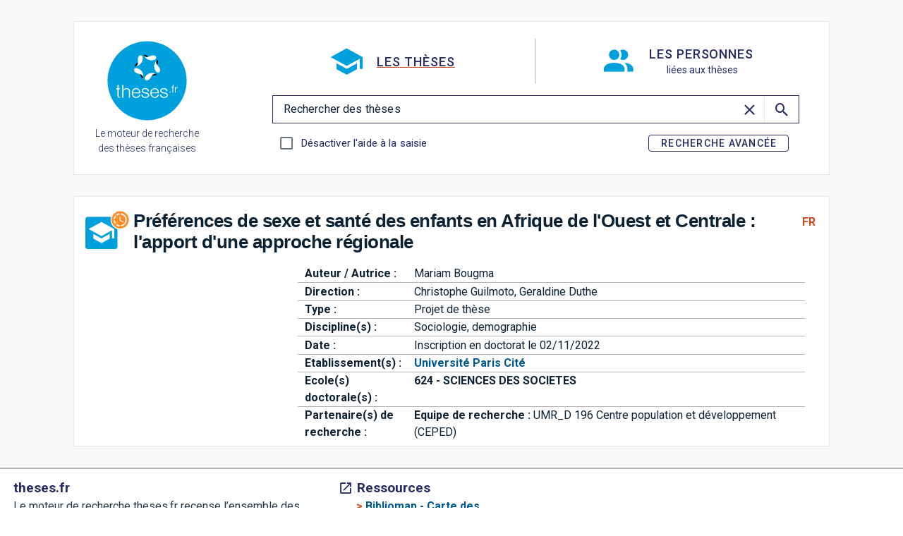

--- FILE ---
content_type: text/css; charset=utf-8
request_url: https://theses.fr/_nuxt/IconPersonne.C1NzwE7M.css
body_size: -175
content:
#logoIMG[data-v-eda04f99]{float:left}#logoIMG[data-v-eda04f99],p[data-v-eda04f99]{margin-right:5px}p[data-v-eda04f99]{padding:5px 0 0}


--- FILE ---
content_type: text/javascript; charset=utf-8
request_url: https://theses.fr/_nuxt/CTTg00CE.js
body_size: 51600
content:
var nr=Object.defineProperty;var lr=(e,a,t)=>a in e?nr(e,a,{enumerable:!0,configurable:!0,writable:!0,value:t}):e[a]=t;var oe=(e,a,t)=>lr(e,typeof a!="symbol"?a+"":a,t);import{bu as ga,r as G,bb as at,bK as Qt,aq as Sa,s as Ze,v as ft,aw as Ia,H as We,h as z,o as D,d as K,b as de,bL as lt,e as Be,w as se,bM as ce,bN as Xe,bO as rt,j as f,m as Oe,bA as Vn,c as he,av as oa,l as J,bP as ba,bQ as rr,q as Te,a2 as or,bR as En,p as ge,a as ue,a9 as Re,F as ke,bS as ct,t as Pe,f as Fe,E as sr,aA as Aa,aB as Ca,br as ur,bp as ir,U as pn,b2 as dr,bC as ol,Z as sl,aj as ln,b3 as cr,bT as vr,a1 as ul,b4 as mr,b5 as Fn,_ as yn,u as il,R as fa,bz as fr,V as gt,k as Ut,M as pr,am as It,J as yr,aP as rn,bU as hr,aR as gr,ak as br,b0 as wr,bV as _r,bW as Bn,bX as kr,bY as xr,bZ as Mr,aG as Dr,b_ as Pr,b7 as Tr,b$ as qn,c0 as Ar,C as dl,D as cl,c1 as vl,at as Cr}from"./z4hTmlMF.js";import{e as hn,q as on}from"./uAmwPqJX.js";import{l as Sr,n as sn,g as Ln,V as ml,o as Ma,a as zt,f as un,k as Or,p as $r,q as Rr,u as Yr,t as ua,r as Ir,d as Nr,s as Vr,e as Er}from"./DIvdQR2D.js";function ve(e){const a=Object.prototype.toString.call(e);return e instanceof Date||typeof e=="object"&&a==="[object Date]"?new e.constructor(+e):typeof e=="number"||a==="[object Number]"||typeof e=="string"||a==="[object String]"?new Date(e):new Date(NaN)}function Ae(e,a){return e instanceof Date?new e.constructor(a):new Date(a)}function it(e,a){const t=ve(e);return isNaN(a)?Ae(e,NaN):(a&&t.setDate(t.getDate()+a),t)}function vt(e,a){const t=ve(e);if(isNaN(a))return Ae(e,NaN);if(!a)return t;const n=t.getDate(),l=Ae(e,t.getTime());l.setMonth(t.getMonth()+a+1,0);const r=l.getDate();return n>=r?l:(t.setFullYear(l.getFullYear(),l.getMonth(),n),t)}function fl(e,a){const{years:t=0,months:n=0,weeks:l=0,days:r=0,hours:o=0,minutes:i=0,seconds:h=0}=a,_=ve(e),c=n||t?vt(_,n+t*12):_,m=r||l?it(c,r+l*7):c,p=i+o*60,M=(h+p*60)*1e3;return Ae(e,m.getTime()+M)}function Fr(e,a){const t=+ve(e);return Ae(e,t+a)}const pl=6048e5,Br=864e5,qr=6e4,yl=36e5,Lr=1e3;function Hr(e,a){return Fr(e,a*yl)}let Wr={};function Gt(){return Wr}function Mt(e,a){var i,h,_,c;const t=Gt(),n=(a==null?void 0:a.weekStartsOn)??((h=(i=a==null?void 0:a.locale)==null?void 0:i.options)==null?void 0:h.weekStartsOn)??t.weekStartsOn??((c=(_=t.locale)==null?void 0:_.options)==null?void 0:c.weekStartsOn)??0,l=ve(e),r=l.getDay(),o=(r<n?7:0)+r-n;return l.setDate(l.getDate()-o),l.setHours(0,0,0,0),l}function ta(e){return Mt(e,{weekStartsOn:1})}function hl(e){const a=ve(e),t=a.getFullYear(),n=Ae(e,0);n.setFullYear(t+1,0,4),n.setHours(0,0,0,0);const l=ta(n),r=Ae(e,0);r.setFullYear(t,0,4),r.setHours(0,0,0,0);const o=ta(r);return a.getTime()>=l.getTime()?t+1:a.getTime()>=o.getTime()?t:t-1}function Hn(e){const a=ve(e);return a.setHours(0,0,0,0),a}function Oa(e){const a=ve(e),t=new Date(Date.UTC(a.getFullYear(),a.getMonth(),a.getDate(),a.getHours(),a.getMinutes(),a.getSeconds(),a.getMilliseconds()));return t.setUTCFullYear(a.getFullYear()),+e-+t}function gl(e,a){const t=Hn(e),n=Hn(a),l=+t-Oa(t),r=+n-Oa(n);return Math.round((l-r)/Br)}function zr(e){const a=hl(e),t=Ae(e,0);return t.setFullYear(a,0,4),t.setHours(0,0,0,0),ta(t)}function jr(e,a){const t=a*3;return vt(e,t)}function gn(e,a){return vt(e,a*12)}function bl(e){return e instanceof Date||typeof e=="object"&&Object.prototype.toString.call(e)==="[object Date]"}function va(e){if(!bl(e)&&typeof e!="number")return!1;const a=ve(e);return!isNaN(Number(a))}function Wn(e){const a=ve(e);return Math.trunc(a.getMonth()/3)+1}function wl(e,a){const t=ve(e.start),n=ve(e.end);let l=+t>+n;const r=l?+t:+n,o=l?n:t;o.setHours(0,0,0,0);let i=1;const h=[];for(;+o<=r;)h.push(ve(o)),o.setDate(o.getDate()+i),o.setHours(0,0,0,0);return l?h.reverse():h}function Wt(e){const a=ve(e),t=a.getMonth(),n=t-t%3;return a.setMonth(n,1),a.setHours(0,0,0,0),a}function Kr(e,a){const t=ve(e.start),n=ve(e.end);let l=+t>+n;const r=l?+Wt(t):+Wt(n);let o=Wt(l?n:t),i=1;const h=[];for(;+o<=r;)h.push(ve(o)),o=jr(o,i);return l?h.reverse():h}function Ur(e){const a=ve(e),t=a.getFullYear();return a.setFullYear(t+1,0,0),a.setHours(23,59,59,999),a}function _l(e){const a=ve(e),t=Ae(e,0);return t.setFullYear(a.getFullYear(),0,1),t.setHours(0,0,0,0),t}function Qr(e,a){var i,h,_,c;const t=Gt(),n=(a==null?void 0:a.weekStartsOn)??((h=(i=a==null?void 0:a.locale)==null?void 0:i.options)==null?void 0:h.weekStartsOn)??t.weekStartsOn??((c=(_=t.locale)==null?void 0:_.options)==null?void 0:c.weekStartsOn)??0,l=ve(e),r=l.getDay(),o=(r<n?-7:0)+6-(r-n);return l.setDate(l.getDate()+o),l.setHours(23,59,59,999),l}function zn(e){const a=ve(e),t=a.getMonth(),n=t-t%3+3;return a.setMonth(n,0),a.setHours(23,59,59,999),a}const Gr={lessThanXSeconds:{one:"less than a second",other:"less than {{count}} seconds"},xSeconds:{one:"1 second",other:"{{count}} seconds"},halfAMinute:"half a minute",lessThanXMinutes:{one:"less than a minute",other:"less than {{count}} minutes"},xMinutes:{one:"1 minute",other:"{{count}} minutes"},aboutXHours:{one:"about 1 hour",other:"about {{count}} hours"},xHours:{one:"1 hour",other:"{{count}} hours"},xDays:{one:"1 day",other:"{{count}} days"},aboutXWeeks:{one:"about 1 week",other:"about {{count}} weeks"},xWeeks:{one:"1 week",other:"{{count}} weeks"},aboutXMonths:{one:"about 1 month",other:"about {{count}} months"},xMonths:{one:"1 month",other:"{{count}} months"},aboutXYears:{one:"about 1 year",other:"about {{count}} years"},xYears:{one:"1 year",other:"{{count}} years"},overXYears:{one:"over 1 year",other:"over {{count}} years"},almostXYears:{one:"almost 1 year",other:"almost {{count}} years"}},Xr=(e,a,t)=>{let n;const l=Gr[e];return typeof l=="string"?n=l:a===1?n=l.one:n=l.other.replace("{{count}}",a.toString()),t!=null&&t.addSuffix?t.comparison&&t.comparison>0?"in "+n:n+" ago":n};function ja(e){return(a={})=>{const t=a.width?String(a.width):e.defaultWidth;return e.formats[t]||e.formats[e.defaultWidth]}}const Jr={full:"EEEE, MMMM do, y",long:"MMMM do, y",medium:"MMM d, y",short:"MM/dd/yyyy"},Zr={full:"h:mm:ss a zzzz",long:"h:mm:ss a z",medium:"h:mm:ss a",short:"h:mm a"},eo={full:"{{date}} 'at' {{time}}",long:"{{date}} 'at' {{time}}",medium:"{{date}}, {{time}}",short:"{{date}}, {{time}}"},to={date:ja({formats:Jr,defaultWidth:"full"}),time:ja({formats:Zr,defaultWidth:"full"}),dateTime:ja({formats:eo,defaultWidth:"full"})},ao={lastWeek:"'last' eeee 'at' p",yesterday:"'yesterday at' p",today:"'today at' p",tomorrow:"'tomorrow at' p",nextWeek:"eeee 'at' p",other:"P"},no=(e,a,t,n)=>ao[e];function ia(e){return(a,t)=>{const n=t!=null&&t.context?String(t.context):"standalone";let l;if(n==="formatting"&&e.formattingValues){const o=e.defaultFormattingWidth||e.defaultWidth,i=t!=null&&t.width?String(t.width):o;l=e.formattingValues[i]||e.formattingValues[o]}else{const o=e.defaultWidth,i=t!=null&&t.width?String(t.width):e.defaultWidth;l=e.values[i]||e.values[o]}const r=e.argumentCallback?e.argumentCallback(a):a;return l[r]}}const lo={narrow:["B","A"],abbreviated:["BC","AD"],wide:["Before Christ","Anno Domini"]},ro={narrow:["1","2","3","4"],abbreviated:["Q1","Q2","Q3","Q4"],wide:["1st quarter","2nd quarter","3rd quarter","4th quarter"]},oo={narrow:["J","F","M","A","M","J","J","A","S","O","N","D"],abbreviated:["Jan","Feb","Mar","Apr","May","Jun","Jul","Aug","Sep","Oct","Nov","Dec"],wide:["January","February","March","April","May","June","July","August","September","October","November","December"]},so={narrow:["S","M","T","W","T","F","S"],short:["Su","Mo","Tu","We","Th","Fr","Sa"],abbreviated:["Sun","Mon","Tue","Wed","Thu","Fri","Sat"],wide:["Sunday","Monday","Tuesday","Wednesday","Thursday","Friday","Saturday"]},uo={narrow:{am:"a",pm:"p",midnight:"mi",noon:"n",morning:"morning",afternoon:"afternoon",evening:"evening",night:"night"},abbreviated:{am:"AM",pm:"PM",midnight:"midnight",noon:"noon",morning:"morning",afternoon:"afternoon",evening:"evening",night:"night"},wide:{am:"a.m.",pm:"p.m.",midnight:"midnight",noon:"noon",morning:"morning",afternoon:"afternoon",evening:"evening",night:"night"}},io={narrow:{am:"a",pm:"p",midnight:"mi",noon:"n",morning:"in the morning",afternoon:"in the afternoon",evening:"in the evening",night:"at night"},abbreviated:{am:"AM",pm:"PM",midnight:"midnight",noon:"noon",morning:"in the morning",afternoon:"in the afternoon",evening:"in the evening",night:"at night"},wide:{am:"a.m.",pm:"p.m.",midnight:"midnight",noon:"noon",morning:"in the morning",afternoon:"in the afternoon",evening:"in the evening",night:"at night"}},co=(e,a)=>{const t=Number(e),n=t%100;if(n>20||n<10)switch(n%10){case 1:return t+"st";case 2:return t+"nd";case 3:return t+"rd"}return t+"th"},vo={ordinalNumber:co,era:ia({values:lo,defaultWidth:"wide"}),quarter:ia({values:ro,defaultWidth:"wide",argumentCallback:e=>e-1}),month:ia({values:oo,defaultWidth:"wide"}),day:ia({values:so,defaultWidth:"wide"}),dayPeriod:ia({values:uo,defaultWidth:"wide",formattingValues:io,defaultFormattingWidth:"wide"})};function da(e){return(a,t={})=>{const n=t.width,l=n&&e.matchPatterns[n]||e.matchPatterns[e.defaultMatchWidth],r=a.match(l);if(!r)return null;const o=r[0],i=n&&e.parsePatterns[n]||e.parsePatterns[e.defaultParseWidth],h=Array.isArray(i)?fo(i,m=>m.test(o)):mo(i,m=>m.test(o));let _;_=e.valueCallback?e.valueCallback(h):h,_=t.valueCallback?t.valueCallback(_):_;const c=a.slice(o.length);return{value:_,rest:c}}}function mo(e,a){for(const t in e)if(Object.prototype.hasOwnProperty.call(e,t)&&a(e[t]))return t}function fo(e,a){for(let t=0;t<e.length;t++)if(a(e[t]))return t}function po(e){return(a,t={})=>{const n=a.match(e.matchPattern);if(!n)return null;const l=n[0],r=a.match(e.parsePattern);if(!r)return null;let o=e.valueCallback?e.valueCallback(r[0]):r[0];o=t.valueCallback?t.valueCallback(o):o;const i=a.slice(l.length);return{value:o,rest:i}}}const yo=/^(\d+)(th|st|nd|rd)?/i,ho=/\d+/i,go={narrow:/^(b|a)/i,abbreviated:/^(b\.?\s?c\.?|b\.?\s?c\.?\s?e\.?|a\.?\s?d\.?|c\.?\s?e\.?)/i,wide:/^(before christ|before common era|anno domini|common era)/i},bo={any:[/^b/i,/^(a|c)/i]},wo={narrow:/^[1234]/i,abbreviated:/^q[1234]/i,wide:/^[1234](th|st|nd|rd)? quarter/i},_o={any:[/1/i,/2/i,/3/i,/4/i]},ko={narrow:/^[jfmasond]/i,abbreviated:/^(jan|feb|mar|apr|may|jun|jul|aug|sep|oct|nov|dec)/i,wide:/^(january|february|march|april|may|june|july|august|september|october|november|december)/i},xo={narrow:[/^j/i,/^f/i,/^m/i,/^a/i,/^m/i,/^j/i,/^j/i,/^a/i,/^s/i,/^o/i,/^n/i,/^d/i],any:[/^ja/i,/^f/i,/^mar/i,/^ap/i,/^may/i,/^jun/i,/^jul/i,/^au/i,/^s/i,/^o/i,/^n/i,/^d/i]},Mo={narrow:/^[smtwf]/i,short:/^(su|mo|tu|we|th|fr|sa)/i,abbreviated:/^(sun|mon|tue|wed|thu|fri|sat)/i,wide:/^(sunday|monday|tuesday|wednesday|thursday|friday|saturday)/i},Do={narrow:[/^s/i,/^m/i,/^t/i,/^w/i,/^t/i,/^f/i,/^s/i],any:[/^su/i,/^m/i,/^tu/i,/^w/i,/^th/i,/^f/i,/^sa/i]},Po={narrow:/^(a|p|mi|n|(in the|at) (morning|afternoon|evening|night))/i,any:/^([ap]\.?\s?m\.?|midnight|noon|(in the|at) (morning|afternoon|evening|night))/i},To={any:{am:/^a/i,pm:/^p/i,midnight:/^mi/i,noon:/^no/i,morning:/morning/i,afternoon:/afternoon/i,evening:/evening/i,night:/night/i}},Ao={ordinalNumber:po({matchPattern:yo,parsePattern:ho,valueCallback:e=>parseInt(e,10)}),era:da({matchPatterns:go,defaultMatchWidth:"wide",parsePatterns:bo,defaultParseWidth:"any"}),quarter:da({matchPatterns:wo,defaultMatchWidth:"wide",parsePatterns:_o,defaultParseWidth:"any",valueCallback:e=>e+1}),month:da({matchPatterns:ko,defaultMatchWidth:"wide",parsePatterns:xo,defaultParseWidth:"any"}),day:da({matchPatterns:Mo,defaultMatchWidth:"wide",parsePatterns:Do,defaultParseWidth:"any"}),dayPeriod:da({matchPatterns:Po,defaultMatchWidth:"any",parsePatterns:To,defaultParseWidth:"any"})},kl={code:"en-US",formatDistance:Xr,formatLong:to,formatRelative:no,localize:vo,match:Ao,options:{weekStartsOn:0,firstWeekContainsDate:1}};function Co(e){const a=ve(e);return gl(a,_l(a))+1}function bn(e){const a=ve(e),t=+ta(a)-+zr(a);return Math.round(t/pl)+1}function wn(e,a){var c,m,p,w;const t=ve(e),n=t.getFullYear(),l=Gt(),r=(a==null?void 0:a.firstWeekContainsDate)??((m=(c=a==null?void 0:a.locale)==null?void 0:c.options)==null?void 0:m.firstWeekContainsDate)??l.firstWeekContainsDate??((w=(p=l.locale)==null?void 0:p.options)==null?void 0:w.firstWeekContainsDate)??1,o=Ae(e,0);o.setFullYear(n+1,0,r),o.setHours(0,0,0,0);const i=Mt(o,a),h=Ae(e,0);h.setFullYear(n,0,r),h.setHours(0,0,0,0);const _=Mt(h,a);return t.getTime()>=i.getTime()?n+1:t.getTime()>=_.getTime()?n:n-1}function So(e,a){var i,h,_,c;const t=Gt(),n=(a==null?void 0:a.firstWeekContainsDate)??((h=(i=a==null?void 0:a.locale)==null?void 0:i.options)==null?void 0:h.firstWeekContainsDate)??t.firstWeekContainsDate??((c=(_=t.locale)==null?void 0:_.options)==null?void 0:c.firstWeekContainsDate)??1,l=wn(e,a),r=Ae(e,0);return r.setFullYear(l,0,n),r.setHours(0,0,0,0),Mt(r,a)}function _n(e,a){const t=ve(e),n=+Mt(t,a)-+So(t,a);return Math.round(n/pl)+1}function Se(e,a){const t=e<0?"-":"",n=Math.abs(e).toString().padStart(a,"0");return t+n}const Rt={y(e,a){const t=e.getFullYear(),n=t>0?t:1-t;return Se(a==="yy"?n%100:n,a.length)},M(e,a){const t=e.getMonth();return a==="M"?String(t+1):Se(t+1,2)},d(e,a){return Se(e.getDate(),a.length)},a(e,a){const t=e.getHours()/12>=1?"pm":"am";switch(a){case"a":case"aa":return t.toUpperCase();case"aaa":return t;case"aaaaa":return t[0];case"aaaa":default:return t==="am"?"a.m.":"p.m."}},h(e,a){return Se(e.getHours()%12||12,a.length)},H(e,a){return Se(e.getHours(),a.length)},m(e,a){return Se(e.getMinutes(),a.length)},s(e,a){return Se(e.getSeconds(),a.length)},S(e,a){const t=a.length,n=e.getMilliseconds(),l=Math.trunc(n*Math.pow(10,t-3));return Se(l,a.length)}},Xt={am:"am",pm:"pm",midnight:"midnight",noon:"noon",morning:"morning",afternoon:"afternoon",evening:"evening",night:"night"},jn={G:function(e,a,t){const n=e.getFullYear()>0?1:0;switch(a){case"G":case"GG":case"GGG":return t.era(n,{width:"abbreviated"});case"GGGGG":return t.era(n,{width:"narrow"});case"GGGG":default:return t.era(n,{width:"wide"})}},y:function(e,a,t){if(a==="yo"){const n=e.getFullYear(),l=n>0?n:1-n;return t.ordinalNumber(l,{unit:"year"})}return Rt.y(e,a)},Y:function(e,a,t,n){const l=wn(e,n),r=l>0?l:1-l;if(a==="YY"){const o=r%100;return Se(o,2)}return a==="Yo"?t.ordinalNumber(r,{unit:"year"}):Se(r,a.length)},R:function(e,a){const t=hl(e);return Se(t,a.length)},u:function(e,a){const t=e.getFullYear();return Se(t,a.length)},Q:function(e,a,t){const n=Math.ceil((e.getMonth()+1)/3);switch(a){case"Q":return String(n);case"QQ":return Se(n,2);case"Qo":return t.ordinalNumber(n,{unit:"quarter"});case"QQQ":return t.quarter(n,{width:"abbreviated",context:"formatting"});case"QQQQQ":return t.quarter(n,{width:"narrow",context:"formatting"});case"QQQQ":default:return t.quarter(n,{width:"wide",context:"formatting"})}},q:function(e,a,t){const n=Math.ceil((e.getMonth()+1)/3);switch(a){case"q":return String(n);case"qq":return Se(n,2);case"qo":return t.ordinalNumber(n,{unit:"quarter"});case"qqq":return t.quarter(n,{width:"abbreviated",context:"standalone"});case"qqqqq":return t.quarter(n,{width:"narrow",context:"standalone"});case"qqqq":default:return t.quarter(n,{width:"wide",context:"standalone"})}},M:function(e,a,t){const n=e.getMonth();switch(a){case"M":case"MM":return Rt.M(e,a);case"Mo":return t.ordinalNumber(n+1,{unit:"month"});case"MMM":return t.month(n,{width:"abbreviated",context:"formatting"});case"MMMMM":return t.month(n,{width:"narrow",context:"formatting"});case"MMMM":default:return t.month(n,{width:"wide",context:"formatting"})}},L:function(e,a,t){const n=e.getMonth();switch(a){case"L":return String(n+1);case"LL":return Se(n+1,2);case"Lo":return t.ordinalNumber(n+1,{unit:"month"});case"LLL":return t.month(n,{width:"abbreviated",context:"standalone"});case"LLLLL":return t.month(n,{width:"narrow",context:"standalone"});case"LLLL":default:return t.month(n,{width:"wide",context:"standalone"})}},w:function(e,a,t,n){const l=_n(e,n);return a==="wo"?t.ordinalNumber(l,{unit:"week"}):Se(l,a.length)},I:function(e,a,t){const n=bn(e);return a==="Io"?t.ordinalNumber(n,{unit:"week"}):Se(n,a.length)},d:function(e,a,t){return a==="do"?t.ordinalNumber(e.getDate(),{unit:"date"}):Rt.d(e,a)},D:function(e,a,t){const n=Co(e);return a==="Do"?t.ordinalNumber(n,{unit:"dayOfYear"}):Se(n,a.length)},E:function(e,a,t){const n=e.getDay();switch(a){case"E":case"EE":case"EEE":return t.day(n,{width:"abbreviated",context:"formatting"});case"EEEEE":return t.day(n,{width:"narrow",context:"formatting"});case"EEEEEE":return t.day(n,{width:"short",context:"formatting"});case"EEEE":default:return t.day(n,{width:"wide",context:"formatting"})}},e:function(e,a,t,n){const l=e.getDay(),r=(l-n.weekStartsOn+8)%7||7;switch(a){case"e":return String(r);case"ee":return Se(r,2);case"eo":return t.ordinalNumber(r,{unit:"day"});case"eee":return t.day(l,{width:"abbreviated",context:"formatting"});case"eeeee":return t.day(l,{width:"narrow",context:"formatting"});case"eeeeee":return t.day(l,{width:"short",context:"formatting"});case"eeee":default:return t.day(l,{width:"wide",context:"formatting"})}},c:function(e,a,t,n){const l=e.getDay(),r=(l-n.weekStartsOn+8)%7||7;switch(a){case"c":return String(r);case"cc":return Se(r,a.length);case"co":return t.ordinalNumber(r,{unit:"day"});case"ccc":return t.day(l,{width:"abbreviated",context:"standalone"});case"ccccc":return t.day(l,{width:"narrow",context:"standalone"});case"cccccc":return t.day(l,{width:"short",context:"standalone"});case"cccc":default:return t.day(l,{width:"wide",context:"standalone"})}},i:function(e,a,t){const n=e.getDay(),l=n===0?7:n;switch(a){case"i":return String(l);case"ii":return Se(l,a.length);case"io":return t.ordinalNumber(l,{unit:"day"});case"iii":return t.day(n,{width:"abbreviated",context:"formatting"});case"iiiii":return t.day(n,{width:"narrow",context:"formatting"});case"iiiiii":return t.day(n,{width:"short",context:"formatting"});case"iiii":default:return t.day(n,{width:"wide",context:"formatting"})}},a:function(e,a,t){const l=e.getHours()/12>=1?"pm":"am";switch(a){case"a":case"aa":return t.dayPeriod(l,{width:"abbreviated",context:"formatting"});case"aaa":return t.dayPeriod(l,{width:"abbreviated",context:"formatting"}).toLowerCase();case"aaaaa":return t.dayPeriod(l,{width:"narrow",context:"formatting"});case"aaaa":default:return t.dayPeriod(l,{width:"wide",context:"formatting"})}},b:function(e,a,t){const n=e.getHours();let l;switch(n===12?l=Xt.noon:n===0?l=Xt.midnight:l=n/12>=1?"pm":"am",a){case"b":case"bb":return t.dayPeriod(l,{width:"abbreviated",context:"formatting"});case"bbb":return t.dayPeriod(l,{width:"abbreviated",context:"formatting"}).toLowerCase();case"bbbbb":return t.dayPeriod(l,{width:"narrow",context:"formatting"});case"bbbb":default:return t.dayPeriod(l,{width:"wide",context:"formatting"})}},B:function(e,a,t){const n=e.getHours();let l;switch(n>=17?l=Xt.evening:n>=12?l=Xt.afternoon:n>=4?l=Xt.morning:l=Xt.night,a){case"B":case"BB":case"BBB":return t.dayPeriod(l,{width:"abbreviated",context:"formatting"});case"BBBBB":return t.dayPeriod(l,{width:"narrow",context:"formatting"});case"BBBB":default:return t.dayPeriod(l,{width:"wide",context:"formatting"})}},h:function(e,a,t){if(a==="ho"){let n=e.getHours()%12;return n===0&&(n=12),t.ordinalNumber(n,{unit:"hour"})}return Rt.h(e,a)},H:function(e,a,t){return a==="Ho"?t.ordinalNumber(e.getHours(),{unit:"hour"}):Rt.H(e,a)},K:function(e,a,t){const n=e.getHours()%12;return a==="Ko"?t.ordinalNumber(n,{unit:"hour"}):Se(n,a.length)},k:function(e,a,t){let n=e.getHours();return n===0&&(n=24),a==="ko"?t.ordinalNumber(n,{unit:"hour"}):Se(n,a.length)},m:function(e,a,t){return a==="mo"?t.ordinalNumber(e.getMinutes(),{unit:"minute"}):Rt.m(e,a)},s:function(e,a,t){return a==="so"?t.ordinalNumber(e.getSeconds(),{unit:"second"}):Rt.s(e,a)},S:function(e,a){return Rt.S(e,a)},X:function(e,a,t){const n=e.getTimezoneOffset();if(n===0)return"Z";switch(a){case"X":return Un(n);case"XXXX":case"XX":return Lt(n);case"XXXXX":case"XXX":default:return Lt(n,":")}},x:function(e,a,t){const n=e.getTimezoneOffset();switch(a){case"x":return Un(n);case"xxxx":case"xx":return Lt(n);case"xxxxx":case"xxx":default:return Lt(n,":")}},O:function(e,a,t){const n=e.getTimezoneOffset();switch(a){case"O":case"OO":case"OOO":return"GMT"+Kn(n,":");case"OOOO":default:return"GMT"+Lt(n,":")}},z:function(e,a,t){const n=e.getTimezoneOffset();switch(a){case"z":case"zz":case"zzz":return"GMT"+Kn(n,":");case"zzzz":default:return"GMT"+Lt(n,":")}},t:function(e,a,t){const n=Math.trunc(e.getTime()/1e3);return Se(n,a.length)},T:function(e,a,t){const n=e.getTime();return Se(n,a.length)}};function Kn(e,a=""){const t=e>0?"-":"+",n=Math.abs(e),l=Math.trunc(n/60),r=n%60;return r===0?t+String(l):t+String(l)+a+Se(r,2)}function Un(e,a){return e%60===0?(e>0?"-":"+")+Se(Math.abs(e)/60,2):Lt(e,a)}function Lt(e,a=""){const t=e>0?"-":"+",n=Math.abs(e),l=Se(Math.trunc(n/60),2),r=Se(n%60,2);return t+l+a+r}const Qn=(e,a)=>{switch(e){case"P":return a.date({width:"short"});case"PP":return a.date({width:"medium"});case"PPP":return a.date({width:"long"});case"PPPP":default:return a.date({width:"full"})}},xl=(e,a)=>{switch(e){case"p":return a.time({width:"short"});case"pp":return a.time({width:"medium"});case"ppp":return a.time({width:"long"});case"pppp":default:return a.time({width:"full"})}},Oo=(e,a)=>{const t=e.match(/(P+)(p+)?/)||[],n=t[1],l=t[2];if(!l)return Qn(e,a);let r;switch(n){case"P":r=a.dateTime({width:"short"});break;case"PP":r=a.dateTime({width:"medium"});break;case"PPP":r=a.dateTime({width:"long"});break;case"PPPP":default:r=a.dateTime({width:"full"});break}return r.replace("{{date}}",Qn(n,a)).replace("{{time}}",xl(l,a))},dn={p:xl,P:Oo},$o=/^D+$/,Ro=/^Y+$/,Yo=["D","DD","YY","YYYY"];function Ml(e){return $o.test(e)}function Dl(e){return Ro.test(e)}function cn(e,a,t){const n=Io(e,a,t);if(console.warn(n),Yo.includes(e))throw new RangeError(n)}function Io(e,a,t){const n=e[0]==="Y"?"years":"days of the month";return`Use \`${e.toLowerCase()}\` instead of \`${e}\` (in \`${a}\`) for formatting ${n} to the input \`${t}\`; see: https://github.com/date-fns/date-fns/blob/master/docs/unicodeTokens.md`}const No=/[yYQqMLwIdDecihHKkms]o|(\w)\1*|''|'(''|[^'])+('|$)|./g,Vo=/P+p+|P+|p+|''|'(''|[^'])+('|$)|./g,Eo=/^'([^]*?)'?$/,Fo=/''/g,Bo=/[a-zA-Z]/;function kt(e,a,t){var c,m,p,w,M,C,B,U;const n=Gt(),l=(t==null?void 0:t.locale)??n.locale??kl,r=(t==null?void 0:t.firstWeekContainsDate)??((m=(c=t==null?void 0:t.locale)==null?void 0:c.options)==null?void 0:m.firstWeekContainsDate)??n.firstWeekContainsDate??((w=(p=n.locale)==null?void 0:p.options)==null?void 0:w.firstWeekContainsDate)??1,o=(t==null?void 0:t.weekStartsOn)??((C=(M=t==null?void 0:t.locale)==null?void 0:M.options)==null?void 0:C.weekStartsOn)??n.weekStartsOn??((U=(B=n.locale)==null?void 0:B.options)==null?void 0:U.weekStartsOn)??0,i=ve(e);if(!va(i))throw new RangeError("Invalid time value");let h=a.match(Vo).map(q=>{const k=q[0];if(k==="p"||k==="P"){const Y=dn[k];return Y(q,l.formatLong)}return q}).join("").match(No).map(q=>{if(q==="''")return{isToken:!1,value:"'"};const k=q[0];if(k==="'")return{isToken:!1,value:qo(q)};if(jn[k])return{isToken:!0,value:q};if(k.match(Bo))throw new RangeError("Format string contains an unescaped latin alphabet character `"+k+"`");return{isToken:!1,value:q}});l.localize.preprocessor&&(h=l.localize.preprocessor(i,h));const _={firstWeekContainsDate:r,weekStartsOn:o,locale:l};return h.map(q=>{if(!q.isToken)return q.value;const k=q.value;(!(t!=null&&t.useAdditionalWeekYearTokens)&&Dl(k)||!(t!=null&&t.useAdditionalDayOfYearTokens)&&Ml(k))&&cn(k,a,String(e));const Y=jn[k[0]];return Y(i,k,l.localize,_)}).join("")}function qo(e){const a=e.match(Eo);return a?a[1].replace(Fo,"'"):e}function Lo(e){return ve(e).getDay()}function Ho(e){const a=ve(e),t=a.getFullYear(),n=a.getMonth(),l=Ae(e,0);return l.setFullYear(t,n+1,0),l.setHours(0,0,0,0),l.getDate()}function Wo(){return Object.assign({},Gt())}function mt(e){return ve(e).getHours()}function zo(e){let t=ve(e).getDay();return t===0&&(t=7),t}function xt(e){return ve(e).getMinutes()}function Me(e){return ve(e).getMonth()}function aa(e){return ve(e).getSeconds()}function _e(e){return ve(e).getFullYear()}function pa(e,a){const t=ve(e),n=ve(a);return t.getTime()>n.getTime()}function ya(e,a){const t=ve(e),n=ve(a);return+t<+n}function ea(e,a){const t=ve(e),n=ve(a);return+t==+n}function jo(e,a){const t=a instanceof Date?Ae(a,0):new a(0);return t.setFullYear(e.getFullYear(),e.getMonth(),e.getDate()),t.setHours(e.getHours(),e.getMinutes(),e.getSeconds(),e.getMilliseconds()),t}const Ko=10;class Pl{constructor(){oe(this,"subPriority",0)}validate(a,t){return!0}}class Uo extends Pl{constructor(a,t,n,l,r){super(),this.value=a,this.validateValue=t,this.setValue=n,this.priority=l,r&&(this.subPriority=r)}validate(a,t){return this.validateValue(a,this.value,t)}set(a,t,n){return this.setValue(a,t,this.value,n)}}class Qo extends Pl{constructor(){super(...arguments);oe(this,"priority",Ko);oe(this,"subPriority",-1)}set(t,n){return n.timestampIsSet?t:Ae(t,jo(t,Date))}}class Ce{run(a,t,n,l){const r=this.parse(a,t,n,l);return r?{setter:new Uo(r.value,this.validate,this.set,this.priority,this.subPriority),rest:r.rest}:null}validate(a,t,n){return!0}}class Go extends Ce{constructor(){super(...arguments);oe(this,"priority",140);oe(this,"incompatibleTokens",["R","u","t","T"])}parse(t,n,l){switch(n){case"G":case"GG":case"GGG":return l.era(t,{width:"abbreviated"})||l.era(t,{width:"narrow"});case"GGGGG":return l.era(t,{width:"narrow"});case"GGGG":default:return l.era(t,{width:"wide"})||l.era(t,{width:"abbreviated"})||l.era(t,{width:"narrow"})}}set(t,n,l){return n.era=l,t.setFullYear(l,0,1),t.setHours(0,0,0,0),t}}const Qe={month:/^(1[0-2]|0?\d)/,date:/^(3[0-1]|[0-2]?\d)/,dayOfYear:/^(36[0-6]|3[0-5]\d|[0-2]?\d?\d)/,week:/^(5[0-3]|[0-4]?\d)/,hour23h:/^(2[0-3]|[0-1]?\d)/,hour24h:/^(2[0-4]|[0-1]?\d)/,hour11h:/^(1[0-1]|0?\d)/,hour12h:/^(1[0-2]|0?\d)/,minute:/^[0-5]?\d/,second:/^[0-5]?\d/,singleDigit:/^\d/,twoDigits:/^\d{1,2}/,threeDigits:/^\d{1,3}/,fourDigits:/^\d{1,4}/,anyDigitsSigned:/^-?\d+/,singleDigitSigned:/^-?\d/,twoDigitsSigned:/^-?\d{1,2}/,threeDigitsSigned:/^-?\d{1,3}/,fourDigitsSigned:/^-?\d{1,4}/},bt={basicOptionalMinutes:/^([+-])(\d{2})(\d{2})?|Z/,basic:/^([+-])(\d{2})(\d{2})|Z/,basicOptionalSeconds:/^([+-])(\d{2})(\d{2})((\d{2}))?|Z/,extended:/^([+-])(\d{2}):(\d{2})|Z/,extendedOptionalSeconds:/^([+-])(\d{2}):(\d{2})(:(\d{2}))?|Z/};function Ge(e,a){return e&&{value:a(e.value),rest:e.rest}}function qe(e,a){const t=a.match(e);return t?{value:parseInt(t[0],10),rest:a.slice(t[0].length)}:null}function wt(e,a){const t=a.match(e);if(!t)return null;if(t[0]==="Z")return{value:0,rest:a.slice(1)};const n=t[1]==="+"?1:-1,l=t[2]?parseInt(t[2],10):0,r=t[3]?parseInt(t[3],10):0,o=t[5]?parseInt(t[5],10):0;return{value:n*(l*yl+r*qr+o*Lr),rest:a.slice(t[0].length)}}function Tl(e){return qe(Qe.anyDigitsSigned,e)}function ze(e,a){switch(e){case 1:return qe(Qe.singleDigit,a);case 2:return qe(Qe.twoDigits,a);case 3:return qe(Qe.threeDigits,a);case 4:return qe(Qe.fourDigits,a);default:return qe(new RegExp("^\\d{1,"+e+"}"),a)}}function $a(e,a){switch(e){case 1:return qe(Qe.singleDigitSigned,a);case 2:return qe(Qe.twoDigitsSigned,a);case 3:return qe(Qe.threeDigitsSigned,a);case 4:return qe(Qe.fourDigitsSigned,a);default:return qe(new RegExp("^-?\\d{1,"+e+"}"),a)}}function kn(e){switch(e){case"morning":return 4;case"evening":return 17;case"pm":case"noon":case"afternoon":return 12;case"am":case"midnight":case"night":default:return 0}}function Al(e,a){const t=a>0,n=t?a:1-a;let l;if(n<=50)l=e||100;else{const r=n+50,o=Math.trunc(r/100)*100,i=e>=r%100;l=e+o-(i?100:0)}return t?l:1-l}function Cl(e){return e%400===0||e%4===0&&e%100!==0}class Xo extends Ce{constructor(){super(...arguments);oe(this,"priority",130);oe(this,"incompatibleTokens",["Y","R","u","w","I","i","e","c","t","T"])}parse(t,n,l){const r=o=>({year:o,isTwoDigitYear:n==="yy"});switch(n){case"y":return Ge(ze(4,t),r);case"yo":return Ge(l.ordinalNumber(t,{unit:"year"}),r);default:return Ge(ze(n.length,t),r)}}validate(t,n){return n.isTwoDigitYear||n.year>0}set(t,n,l){const r=t.getFullYear();if(l.isTwoDigitYear){const i=Al(l.year,r);return t.setFullYear(i,0,1),t.setHours(0,0,0,0),t}const o=!("era"in n)||n.era===1?l.year:1-l.year;return t.setFullYear(o,0,1),t.setHours(0,0,0,0),t}}class Jo extends Ce{constructor(){super(...arguments);oe(this,"priority",130);oe(this,"incompatibleTokens",["y","R","u","Q","q","M","L","I","d","D","i","t","T"])}parse(t,n,l){const r=o=>({year:o,isTwoDigitYear:n==="YY"});switch(n){case"Y":return Ge(ze(4,t),r);case"Yo":return Ge(l.ordinalNumber(t,{unit:"year"}),r);default:return Ge(ze(n.length,t),r)}}validate(t,n){return n.isTwoDigitYear||n.year>0}set(t,n,l,r){const o=wn(t,r);if(l.isTwoDigitYear){const h=Al(l.year,o);return t.setFullYear(h,0,r.firstWeekContainsDate),t.setHours(0,0,0,0),Mt(t,r)}const i=!("era"in n)||n.era===1?l.year:1-l.year;return t.setFullYear(i,0,r.firstWeekContainsDate),t.setHours(0,0,0,0),Mt(t,r)}}class Zo extends Ce{constructor(){super(...arguments);oe(this,"priority",130);oe(this,"incompatibleTokens",["G","y","Y","u","Q","q","M","L","w","d","D","e","c","t","T"])}parse(t,n){return $a(n==="R"?4:n.length,t)}set(t,n,l){const r=Ae(t,0);return r.setFullYear(l,0,4),r.setHours(0,0,0,0),ta(r)}}class es extends Ce{constructor(){super(...arguments);oe(this,"priority",130);oe(this,"incompatibleTokens",["G","y","Y","R","w","I","i","e","c","t","T"])}parse(t,n){return $a(n==="u"?4:n.length,t)}set(t,n,l){return t.setFullYear(l,0,1),t.setHours(0,0,0,0),t}}class ts extends Ce{constructor(){super(...arguments);oe(this,"priority",120);oe(this,"incompatibleTokens",["Y","R","q","M","L","w","I","d","D","i","e","c","t","T"])}parse(t,n,l){switch(n){case"Q":case"QQ":return ze(n.length,t);case"Qo":return l.ordinalNumber(t,{unit:"quarter"});case"QQQ":return l.quarter(t,{width:"abbreviated",context:"formatting"})||l.quarter(t,{width:"narrow",context:"formatting"});case"QQQQQ":return l.quarter(t,{width:"narrow",context:"formatting"});case"QQQQ":default:return l.quarter(t,{width:"wide",context:"formatting"})||l.quarter(t,{width:"abbreviated",context:"formatting"})||l.quarter(t,{width:"narrow",context:"formatting"})}}validate(t,n){return n>=1&&n<=4}set(t,n,l){return t.setMonth((l-1)*3,1),t.setHours(0,0,0,0),t}}class as extends Ce{constructor(){super(...arguments);oe(this,"priority",120);oe(this,"incompatibleTokens",["Y","R","Q","M","L","w","I","d","D","i","e","c","t","T"])}parse(t,n,l){switch(n){case"q":case"qq":return ze(n.length,t);case"qo":return l.ordinalNumber(t,{unit:"quarter"});case"qqq":return l.quarter(t,{width:"abbreviated",context:"standalone"})||l.quarter(t,{width:"narrow",context:"standalone"});case"qqqqq":return l.quarter(t,{width:"narrow",context:"standalone"});case"qqqq":default:return l.quarter(t,{width:"wide",context:"standalone"})||l.quarter(t,{width:"abbreviated",context:"standalone"})||l.quarter(t,{width:"narrow",context:"standalone"})}}validate(t,n){return n>=1&&n<=4}set(t,n,l){return t.setMonth((l-1)*3,1),t.setHours(0,0,0,0),t}}class ns extends Ce{constructor(){super(...arguments);oe(this,"incompatibleTokens",["Y","R","q","Q","L","w","I","D","i","e","c","t","T"]);oe(this,"priority",110)}parse(t,n,l){const r=o=>o-1;switch(n){case"M":return Ge(qe(Qe.month,t),r);case"MM":return Ge(ze(2,t),r);case"Mo":return Ge(l.ordinalNumber(t,{unit:"month"}),r);case"MMM":return l.month(t,{width:"abbreviated",context:"formatting"})||l.month(t,{width:"narrow",context:"formatting"});case"MMMMM":return l.month(t,{width:"narrow",context:"formatting"});case"MMMM":default:return l.month(t,{width:"wide",context:"formatting"})||l.month(t,{width:"abbreviated",context:"formatting"})||l.month(t,{width:"narrow",context:"formatting"})}}validate(t,n){return n>=0&&n<=11}set(t,n,l){return t.setMonth(l,1),t.setHours(0,0,0,0),t}}class ls extends Ce{constructor(){super(...arguments);oe(this,"priority",110);oe(this,"incompatibleTokens",["Y","R","q","Q","M","w","I","D","i","e","c","t","T"])}parse(t,n,l){const r=o=>o-1;switch(n){case"L":return Ge(qe(Qe.month,t),r);case"LL":return Ge(ze(2,t),r);case"Lo":return Ge(l.ordinalNumber(t,{unit:"month"}),r);case"LLL":return l.month(t,{width:"abbreviated",context:"standalone"})||l.month(t,{width:"narrow",context:"standalone"});case"LLLLL":return l.month(t,{width:"narrow",context:"standalone"});case"LLLL":default:return l.month(t,{width:"wide",context:"standalone"})||l.month(t,{width:"abbreviated",context:"standalone"})||l.month(t,{width:"narrow",context:"standalone"})}}validate(t,n){return n>=0&&n<=11}set(t,n,l){return t.setMonth(l,1),t.setHours(0,0,0,0),t}}function rs(e,a,t){const n=ve(e),l=_n(n,t)-a;return n.setDate(n.getDate()-l*7),n}class os extends Ce{constructor(){super(...arguments);oe(this,"priority",100);oe(this,"incompatibleTokens",["y","R","u","q","Q","M","L","I","d","D","i","t","T"])}parse(t,n,l){switch(n){case"w":return qe(Qe.week,t);case"wo":return l.ordinalNumber(t,{unit:"week"});default:return ze(n.length,t)}}validate(t,n){return n>=1&&n<=53}set(t,n,l,r){return Mt(rs(t,l,r),r)}}function ss(e,a){const t=ve(e),n=bn(t)-a;return t.setDate(t.getDate()-n*7),t}class us extends Ce{constructor(){super(...arguments);oe(this,"priority",100);oe(this,"incompatibleTokens",["y","Y","u","q","Q","M","L","w","d","D","e","c","t","T"])}parse(t,n,l){switch(n){case"I":return qe(Qe.week,t);case"Io":return l.ordinalNumber(t,{unit:"week"});default:return ze(n.length,t)}}validate(t,n){return n>=1&&n<=53}set(t,n,l){return ta(ss(t,l))}}const is=[31,28,31,30,31,30,31,31,30,31,30,31],ds=[31,29,31,30,31,30,31,31,30,31,30,31];class cs extends Ce{constructor(){super(...arguments);oe(this,"priority",90);oe(this,"subPriority",1);oe(this,"incompatibleTokens",["Y","R","q","Q","w","I","D","i","e","c","t","T"])}parse(t,n,l){switch(n){case"d":return qe(Qe.date,t);case"do":return l.ordinalNumber(t,{unit:"date"});default:return ze(n.length,t)}}validate(t,n){const l=t.getFullYear(),r=Cl(l),o=t.getMonth();return r?n>=1&&n<=ds[o]:n>=1&&n<=is[o]}set(t,n,l){return t.setDate(l),t.setHours(0,0,0,0),t}}class vs extends Ce{constructor(){super(...arguments);oe(this,"priority",90);oe(this,"subpriority",1);oe(this,"incompatibleTokens",["Y","R","q","Q","M","L","w","I","d","E","i","e","c","t","T"])}parse(t,n,l){switch(n){case"D":case"DD":return qe(Qe.dayOfYear,t);case"Do":return l.ordinalNumber(t,{unit:"date"});default:return ze(n.length,t)}}validate(t,n){const l=t.getFullYear();return Cl(l)?n>=1&&n<=366:n>=1&&n<=365}set(t,n,l){return t.setMonth(0,l),t.setHours(0,0,0,0),t}}function xn(e,a,t){var m,p,w,M;const n=Gt(),l=(t==null?void 0:t.weekStartsOn)??((p=(m=t==null?void 0:t.locale)==null?void 0:m.options)==null?void 0:p.weekStartsOn)??n.weekStartsOn??((M=(w=n.locale)==null?void 0:w.options)==null?void 0:M.weekStartsOn)??0,r=ve(e),o=r.getDay(),h=(a%7+7)%7,_=7-l,c=a<0||a>6?a-(o+_)%7:(h+_)%7-(o+_)%7;return it(r,c)}class ms extends Ce{constructor(){super(...arguments);oe(this,"priority",90);oe(this,"incompatibleTokens",["D","i","e","c","t","T"])}parse(t,n,l){switch(n){case"E":case"EE":case"EEE":return l.day(t,{width:"abbreviated",context:"formatting"})||l.day(t,{width:"short",context:"formatting"})||l.day(t,{width:"narrow",context:"formatting"});case"EEEEE":return l.day(t,{width:"narrow",context:"formatting"});case"EEEEEE":return l.day(t,{width:"short",context:"formatting"})||l.day(t,{width:"narrow",context:"formatting"});case"EEEE":default:return l.day(t,{width:"wide",context:"formatting"})||l.day(t,{width:"abbreviated",context:"formatting"})||l.day(t,{width:"short",context:"formatting"})||l.day(t,{width:"narrow",context:"formatting"})}}validate(t,n){return n>=0&&n<=6}set(t,n,l,r){return t=xn(t,l,r),t.setHours(0,0,0,0),t}}class fs extends Ce{constructor(){super(...arguments);oe(this,"priority",90);oe(this,"incompatibleTokens",["y","R","u","q","Q","M","L","I","d","D","E","i","c","t","T"])}parse(t,n,l,r){const o=i=>{const h=Math.floor((i-1)/7)*7;return(i+r.weekStartsOn+6)%7+h};switch(n){case"e":case"ee":return Ge(ze(n.length,t),o);case"eo":return Ge(l.ordinalNumber(t,{unit:"day"}),o);case"eee":return l.day(t,{width:"abbreviated",context:"formatting"})||l.day(t,{width:"short",context:"formatting"})||l.day(t,{width:"narrow",context:"formatting"});case"eeeee":return l.day(t,{width:"narrow",context:"formatting"});case"eeeeee":return l.day(t,{width:"short",context:"formatting"})||l.day(t,{width:"narrow",context:"formatting"});case"eeee":default:return l.day(t,{width:"wide",context:"formatting"})||l.day(t,{width:"abbreviated",context:"formatting"})||l.day(t,{width:"short",context:"formatting"})||l.day(t,{width:"narrow",context:"formatting"})}}validate(t,n){return n>=0&&n<=6}set(t,n,l,r){return t=xn(t,l,r),t.setHours(0,0,0,0),t}}class ps extends Ce{constructor(){super(...arguments);oe(this,"priority",90);oe(this,"incompatibleTokens",["y","R","u","q","Q","M","L","I","d","D","E","i","e","t","T"])}parse(t,n,l,r){const o=i=>{const h=Math.floor((i-1)/7)*7;return(i+r.weekStartsOn+6)%7+h};switch(n){case"c":case"cc":return Ge(ze(n.length,t),o);case"co":return Ge(l.ordinalNumber(t,{unit:"day"}),o);case"ccc":return l.day(t,{width:"abbreviated",context:"standalone"})||l.day(t,{width:"short",context:"standalone"})||l.day(t,{width:"narrow",context:"standalone"});case"ccccc":return l.day(t,{width:"narrow",context:"standalone"});case"cccccc":return l.day(t,{width:"short",context:"standalone"})||l.day(t,{width:"narrow",context:"standalone"});case"cccc":default:return l.day(t,{width:"wide",context:"standalone"})||l.day(t,{width:"abbreviated",context:"standalone"})||l.day(t,{width:"short",context:"standalone"})||l.day(t,{width:"narrow",context:"standalone"})}}validate(t,n){return n>=0&&n<=6}set(t,n,l,r){return t=xn(t,l,r),t.setHours(0,0,0,0),t}}function ys(e,a){const t=ve(e),n=zo(t),l=a-n;return it(t,l)}class hs extends Ce{constructor(){super(...arguments);oe(this,"priority",90);oe(this,"incompatibleTokens",["y","Y","u","q","Q","M","L","w","d","D","E","e","c","t","T"])}parse(t,n,l){const r=o=>o===0?7:o;switch(n){case"i":case"ii":return ze(n.length,t);case"io":return l.ordinalNumber(t,{unit:"day"});case"iii":return Ge(l.day(t,{width:"abbreviated",context:"formatting"})||l.day(t,{width:"short",context:"formatting"})||l.day(t,{width:"narrow",context:"formatting"}),r);case"iiiii":return Ge(l.day(t,{width:"narrow",context:"formatting"}),r);case"iiiiii":return Ge(l.day(t,{width:"short",context:"formatting"})||l.day(t,{width:"narrow",context:"formatting"}),r);case"iiii":default:return Ge(l.day(t,{width:"wide",context:"formatting"})||l.day(t,{width:"abbreviated",context:"formatting"})||l.day(t,{width:"short",context:"formatting"})||l.day(t,{width:"narrow",context:"formatting"}),r)}}validate(t,n){return n>=1&&n<=7}set(t,n,l){return t=ys(t,l),t.setHours(0,0,0,0),t}}class gs extends Ce{constructor(){super(...arguments);oe(this,"priority",80);oe(this,"incompatibleTokens",["b","B","H","k","t","T"])}parse(t,n,l){switch(n){case"a":case"aa":case"aaa":return l.dayPeriod(t,{width:"abbreviated",context:"formatting"})||l.dayPeriod(t,{width:"narrow",context:"formatting"});case"aaaaa":return l.dayPeriod(t,{width:"narrow",context:"formatting"});case"aaaa":default:return l.dayPeriod(t,{width:"wide",context:"formatting"})||l.dayPeriod(t,{width:"abbreviated",context:"formatting"})||l.dayPeriod(t,{width:"narrow",context:"formatting"})}}set(t,n,l){return t.setHours(kn(l),0,0,0),t}}class bs extends Ce{constructor(){super(...arguments);oe(this,"priority",80);oe(this,"incompatibleTokens",["a","B","H","k","t","T"])}parse(t,n,l){switch(n){case"b":case"bb":case"bbb":return l.dayPeriod(t,{width:"abbreviated",context:"formatting"})||l.dayPeriod(t,{width:"narrow",context:"formatting"});case"bbbbb":return l.dayPeriod(t,{width:"narrow",context:"formatting"});case"bbbb":default:return l.dayPeriod(t,{width:"wide",context:"formatting"})||l.dayPeriod(t,{width:"abbreviated",context:"formatting"})||l.dayPeriod(t,{width:"narrow",context:"formatting"})}}set(t,n,l){return t.setHours(kn(l),0,0,0),t}}class ws extends Ce{constructor(){super(...arguments);oe(this,"priority",80);oe(this,"incompatibleTokens",["a","b","t","T"])}parse(t,n,l){switch(n){case"B":case"BB":case"BBB":return l.dayPeriod(t,{width:"abbreviated",context:"formatting"})||l.dayPeriod(t,{width:"narrow",context:"formatting"});case"BBBBB":return l.dayPeriod(t,{width:"narrow",context:"formatting"});case"BBBB":default:return l.dayPeriod(t,{width:"wide",context:"formatting"})||l.dayPeriod(t,{width:"abbreviated",context:"formatting"})||l.dayPeriod(t,{width:"narrow",context:"formatting"})}}set(t,n,l){return t.setHours(kn(l),0,0,0),t}}class _s extends Ce{constructor(){super(...arguments);oe(this,"priority",70);oe(this,"incompatibleTokens",["H","K","k","t","T"])}parse(t,n,l){switch(n){case"h":return qe(Qe.hour12h,t);case"ho":return l.ordinalNumber(t,{unit:"hour"});default:return ze(n.length,t)}}validate(t,n){return n>=1&&n<=12}set(t,n,l){const r=t.getHours()>=12;return r&&l<12?t.setHours(l+12,0,0,0):!r&&l===12?t.setHours(0,0,0,0):t.setHours(l,0,0,0),t}}class ks extends Ce{constructor(){super(...arguments);oe(this,"priority",70);oe(this,"incompatibleTokens",["a","b","h","K","k","t","T"])}parse(t,n,l){switch(n){case"H":return qe(Qe.hour23h,t);case"Ho":return l.ordinalNumber(t,{unit:"hour"});default:return ze(n.length,t)}}validate(t,n){return n>=0&&n<=23}set(t,n,l){return t.setHours(l,0,0,0),t}}class xs extends Ce{constructor(){super(...arguments);oe(this,"priority",70);oe(this,"incompatibleTokens",["h","H","k","t","T"])}parse(t,n,l){switch(n){case"K":return qe(Qe.hour11h,t);case"Ko":return l.ordinalNumber(t,{unit:"hour"});default:return ze(n.length,t)}}validate(t,n){return n>=0&&n<=11}set(t,n,l){return t.getHours()>=12&&l<12?t.setHours(l+12,0,0,0):t.setHours(l,0,0,0),t}}class Ms extends Ce{constructor(){super(...arguments);oe(this,"priority",70);oe(this,"incompatibleTokens",["a","b","h","H","K","t","T"])}parse(t,n,l){switch(n){case"k":return qe(Qe.hour24h,t);case"ko":return l.ordinalNumber(t,{unit:"hour"});default:return ze(n.length,t)}}validate(t,n){return n>=1&&n<=24}set(t,n,l){const r=l<=24?l%24:l;return t.setHours(r,0,0,0),t}}class Ds extends Ce{constructor(){super(...arguments);oe(this,"priority",60);oe(this,"incompatibleTokens",["t","T"])}parse(t,n,l){switch(n){case"m":return qe(Qe.minute,t);case"mo":return l.ordinalNumber(t,{unit:"minute"});default:return ze(n.length,t)}}validate(t,n){return n>=0&&n<=59}set(t,n,l){return t.setMinutes(l,0,0),t}}class Ps extends Ce{constructor(){super(...arguments);oe(this,"priority",50);oe(this,"incompatibleTokens",["t","T"])}parse(t,n,l){switch(n){case"s":return qe(Qe.second,t);case"so":return l.ordinalNumber(t,{unit:"second"});default:return ze(n.length,t)}}validate(t,n){return n>=0&&n<=59}set(t,n,l){return t.setSeconds(l,0),t}}class Ts extends Ce{constructor(){super(...arguments);oe(this,"priority",30);oe(this,"incompatibleTokens",["t","T"])}parse(t,n){const l=r=>Math.trunc(r*Math.pow(10,-n.length+3));return Ge(ze(n.length,t),l)}set(t,n,l){return t.setMilliseconds(l),t}}class As extends Ce{constructor(){super(...arguments);oe(this,"priority",10);oe(this,"incompatibleTokens",["t","T","x"])}parse(t,n){switch(n){case"X":return wt(bt.basicOptionalMinutes,t);case"XX":return wt(bt.basic,t);case"XXXX":return wt(bt.basicOptionalSeconds,t);case"XXXXX":return wt(bt.extendedOptionalSeconds,t);case"XXX":default:return wt(bt.extended,t)}}set(t,n,l){return n.timestampIsSet?t:Ae(t,t.getTime()-Oa(t)-l)}}class Cs extends Ce{constructor(){super(...arguments);oe(this,"priority",10);oe(this,"incompatibleTokens",["t","T","X"])}parse(t,n){switch(n){case"x":return wt(bt.basicOptionalMinutes,t);case"xx":return wt(bt.basic,t);case"xxxx":return wt(bt.basicOptionalSeconds,t);case"xxxxx":return wt(bt.extendedOptionalSeconds,t);case"xxx":default:return wt(bt.extended,t)}}set(t,n,l){return n.timestampIsSet?t:Ae(t,t.getTime()-Oa(t)-l)}}class Ss extends Ce{constructor(){super(...arguments);oe(this,"priority",40);oe(this,"incompatibleTokens","*")}parse(t){return Tl(t)}set(t,n,l){return[Ae(t,l*1e3),{timestampIsSet:!0}]}}class Os extends Ce{constructor(){super(...arguments);oe(this,"priority",20);oe(this,"incompatibleTokens","*")}parse(t){return Tl(t)}set(t,n,l){return[Ae(t,l),{timestampIsSet:!0}]}}const $s={G:new Go,y:new Xo,Y:new Jo,R:new Zo,u:new es,Q:new ts,q:new as,M:new ns,L:new ls,w:new os,I:new us,d:new cs,D:new vs,E:new ms,e:new fs,c:new ps,i:new hs,a:new gs,b:new bs,B:new ws,h:new _s,H:new ks,K:new xs,k:new Ms,m:new Ds,s:new Ps,S:new Ts,X:new As,x:new Cs,t:new Ss,T:new Os},Rs=/[yYQqMLwIdDecihHKkms]o|(\w)\1*|''|'(''|[^'])+('|$)|./g,Ys=/P+p+|P+|p+|''|'(''|[^'])+('|$)|./g,Is=/^'([^]*?)'?$/,Ns=/''/g,Vs=/\S/,Es=/[a-zA-Z]/;function vn(e,a,t,n){var C,B,U,q,k,Y,T,y;const l=Wo(),r=(n==null?void 0:n.locale)??l.locale??kl,o=(n==null?void 0:n.firstWeekContainsDate)??((B=(C=n==null?void 0:n.locale)==null?void 0:C.options)==null?void 0:B.firstWeekContainsDate)??l.firstWeekContainsDate??((q=(U=l.locale)==null?void 0:U.options)==null?void 0:q.firstWeekContainsDate)??1,i=(n==null?void 0:n.weekStartsOn)??((Y=(k=n==null?void 0:n.locale)==null?void 0:k.options)==null?void 0:Y.weekStartsOn)??l.weekStartsOn??((y=(T=l.locale)==null?void 0:T.options)==null?void 0:y.weekStartsOn)??0;if(a==="")return e===""?ve(t):Ae(t,NaN);const h={firstWeekContainsDate:o,weekStartsOn:i,locale:r},_=[new Qo],c=a.match(Ys).map(g=>{const R=g[0];if(R in dn){const A=dn[R];return A(g,r.formatLong)}return g}).join("").match(Rs),m=[];for(let g of c){!(n!=null&&n.useAdditionalWeekYearTokens)&&Dl(g)&&cn(g,a,e),!(n!=null&&n.useAdditionalDayOfYearTokens)&&Ml(g)&&cn(g,a,e);const R=g[0],A=$s[R];if(A){const{incompatibleTokens:L}=A;if(Array.isArray(L)){const V=m.find(H=>L.includes(H.token)||H.token===R);if(V)throw new RangeError(`The format string mustn't contain \`${V.fullToken}\` and \`${g}\` at the same time`)}else if(A.incompatibleTokens==="*"&&m.length>0)throw new RangeError(`The format string mustn't contain \`${g}\` and any other token at the same time`);m.push({token:R,fullToken:g});const Q=A.run(e,g,r.match,h);if(!Q)return Ae(t,NaN);_.push(Q.setter),e=Q.rest}else{if(R.match(Es))throw new RangeError("Format string contains an unescaped latin alphabet character `"+R+"`");if(g==="''"?g="'":R==="'"&&(g=Fs(g)),e.indexOf(g)===0)e=e.slice(g.length);else return Ae(t,NaN)}}if(e.length>0&&Vs.test(e))return Ae(t,NaN);const p=_.map(g=>g.priority).sort((g,R)=>R-g).filter((g,R,A)=>A.indexOf(g)===R).map(g=>_.filter(R=>R.priority===g).sort((R,A)=>A.subPriority-R.subPriority)).map(g=>g[0]);let w=ve(t);if(isNaN(w.getTime()))return Ae(t,NaN);const M={};for(const g of p){if(!g.validate(w,h))return Ae(t,NaN);const R=g.set(w,M,h);Array.isArray(R)?(w=R[0],Object.assign(M,R[1])):w=R}return Ae(t,w)}function Fs(e){return e.match(Is)[1].replace(Ns,"'")}function Gn(e,a){const t=Wt(e),n=Wt(a);return+t==+n}function Bs(e,a){return it(e,-a)}function Sl(e,a){const t=ve(e),n=t.getFullYear(),l=t.getDate(),r=Ae(e,0);r.setFullYear(n,a,15),r.setHours(0,0,0,0);const o=Ho(r);return t.setMonth(a,Math.min(l,o)),t}function Ne(e,a){let t=ve(e);return isNaN(+t)?Ae(e,NaN):(a.year!=null&&t.setFullYear(a.year),a.month!=null&&(t=Sl(t,a.month)),a.date!=null&&t.setDate(a.date),a.hours!=null&&t.setHours(a.hours),a.minutes!=null&&t.setMinutes(a.minutes),a.seconds!=null&&t.setSeconds(a.seconds),a.milliseconds!=null&&t.setMilliseconds(a.milliseconds),t)}function Ol(e,a){const t=ve(e);return t.setHours(a),t}function Mn(e,a){const t=ve(e);return t.setMilliseconds(a),t}function $l(e,a){const t=ve(e);return t.setMinutes(a),t}function Dn(e,a){const t=ve(e);return t.setSeconds(a),t}function _t(e,a){const t=ve(e);return isNaN(+t)?Ae(e,NaN):(t.setFullYear(a),t)}function na(e,a){return vt(e,-a)}function qs(e,a){const{years:t=0,months:n=0,weeks:l=0,days:r=0,hours:o=0,minutes:i=0,seconds:h=0}=a,_=na(e,n+t*12),c=Bs(_,r+l*7),m=i+o*60,w=(h+m*60)*1e3;return Ae(e,c.getTime()-w)}function Rl(e,a){return gn(e,-a)}function sa(){return D(),K("svg",{xmlns:"http://www.w3.org/2000/svg",viewBox:"0 0 32 32",fill:"currentColor","aria-hidden":"true",class:"dp__icon"},[ue("path",{d:"M29.333 8c0-2.208-1.792-4-4-4h-18.667c-2.208 0-4 1.792-4 4v18.667c0 2.208 1.792 4 4 4h18.667c2.208 0 4-1.792 4-4v-18.667zM26.667 8v18.667c0 0.736-0.597 1.333-1.333 1.333 0 0-18.667 0-18.667 0-0.736 0-1.333-0.597-1.333-1.333 0 0 0-18.667 0-18.667 0-0.736 0.597-1.333 1.333-1.333 0 0 18.667 0 18.667 0 0.736 0 1.333 0.597 1.333 1.333z"}),ue("path",{d:"M20 2.667v5.333c0 0.736 0.597 1.333 1.333 1.333s1.333-0.597 1.333-1.333v-5.333c0-0.736-0.597-1.333-1.333-1.333s-1.333 0.597-1.333 1.333z"}),ue("path",{d:"M9.333 2.667v5.333c0 0.736 0.597 1.333 1.333 1.333s1.333-0.597 1.333-1.333v-5.333c0-0.736-0.597-1.333-1.333-1.333s-1.333 0.597-1.333 1.333z"}),ue("path",{d:"M4 14.667h24c0.736 0 1.333-0.597 1.333-1.333s-0.597-1.333-1.333-1.333h-24c-0.736 0-1.333 0.597-1.333 1.333s0.597 1.333 1.333 1.333z"})])}sa.compatConfig={MODE:3};function Yl(){return D(),K("svg",{xmlns:"http://www.w3.org/2000/svg",viewBox:"0 0 32 32",fill:"currentColor","aria-hidden":"true",class:"dp__icon"},[ue("path",{d:"M23.057 7.057l-16 16c-0.52 0.52-0.52 1.365 0 1.885s1.365 0.52 1.885 0l16-16c0.52-0.52 0.52-1.365 0-1.885s-1.365-0.52-1.885 0z"}),ue("path",{d:"M7.057 8.943l16 16c0.52 0.52 1.365 0.52 1.885 0s0.52-1.365 0-1.885l-16-16c-0.52-0.52-1.365-0.52-1.885 0s-0.52 1.365 0 1.885z"})])}Yl.compatConfig={MODE:3};function Pn(){return D(),K("svg",{xmlns:"http://www.w3.org/2000/svg",viewBox:"0 0 32 32",fill:"currentColor","aria-hidden":"true",class:"dp__icon"},[ue("path",{d:"M20.943 23.057l-7.057-7.057c0 0 7.057-7.057 7.057-7.057 0.52-0.52 0.52-1.365 0-1.885s-1.365-0.52-1.885 0l-8 8c-0.521 0.521-0.521 1.365 0 1.885l8 8c0.52 0.52 1.365 0.52 1.885 0s0.52-1.365 0-1.885z"})])}Pn.compatConfig={MODE:3};function Tn(){return D(),K("svg",{xmlns:"http://www.w3.org/2000/svg",viewBox:"0 0 32 32",fill:"currentColor","aria-hidden":"true",class:"dp__icon"},[ue("path",{d:"M12.943 24.943l8-8c0.521-0.521 0.521-1.365 0-1.885l-8-8c-0.52-0.52-1.365-0.52-1.885 0s-0.52 1.365 0 1.885l7.057 7.057c0 0-7.057 7.057-7.057 7.057-0.52 0.52-0.52 1.365 0 1.885s1.365 0.52 1.885 0z"})])}Tn.compatConfig={MODE:3};function An(){return D(),K("svg",{xmlns:"http://www.w3.org/2000/svg",viewBox:"0 0 32 32",fill:"currentColor","aria-hidden":"true",class:"dp__icon"},[ue("path",{d:"M16 1.333c-8.095 0-14.667 6.572-14.667 14.667s6.572 14.667 14.667 14.667c8.095 0 14.667-6.572 14.667-14.667s-6.572-14.667-14.667-14.667zM16 4c6.623 0 12 5.377 12 12s-5.377 12-12 12c-6.623 0-12-5.377-12-12s5.377-12 12-12z"}),ue("path",{d:"M14.667 8v8c0 0.505 0.285 0.967 0.737 1.193l5.333 2.667c0.658 0.329 1.46 0.062 1.789-0.596s0.062-1.46-0.596-1.789l-4.596-2.298c0 0 0-7.176 0-7.176 0-0.736-0.597-1.333-1.333-1.333s-1.333 0.597-1.333 1.333z"})])}An.compatConfig={MODE:3};function Cn(){return D(),K("svg",{xmlns:"http://www.w3.org/2000/svg",viewBox:"0 0 32 32",fill:"currentColor","aria-hidden":"true",class:"dp__icon"},[ue("path",{d:"M24.943 19.057l-8-8c-0.521-0.521-1.365-0.521-1.885 0l-8 8c-0.52 0.52-0.52 1.365 0 1.885s1.365 0.52 1.885 0l7.057-7.057c0 0 7.057 7.057 7.057 7.057 0.52 0.52 1.365 0.52 1.885 0s0.52-1.365 0-1.885z"})])}Cn.compatConfig={MODE:3};function Sn(){return D(),K("svg",{xmlns:"http://www.w3.org/2000/svg",viewBox:"0 0 32 32",fill:"currentColor","aria-hidden":"true",class:"dp__icon"},[ue("path",{d:"M7.057 12.943l8 8c0.521 0.521 1.365 0.521 1.885 0l8-8c0.52-0.52 0.52-1.365 0-1.885s-1.365-0.52-1.885 0l-7.057 7.057c0 0-7.057-7.057-7.057-7.057-0.52-0.52-1.365-0.52-1.885 0s-0.52 1.365 0 1.885z"})])}Sn.compatConfig={MODE:3};function Xn(e){return a=>new Intl.DateTimeFormat(e,{weekday:"short",timeZone:"UTC"}).format(new Date(`2017-01-0${a}T00:00:00+00:00`)).slice(0,2)}function Ls(e){return a=>kt(new Date(`2017-01-0${a}T00:00:00+00:00`),"EEEEEE",{locale:e})}const Hs=(e,a,t)=>{const n=[1,2,3,4,5,6,7];let l;if(e!==null)try{l=n.map(Ls(e))}catch{l=n.map(Xn(a))}else l=n.map(Xn(a));const r=l.slice(0,t),o=l.slice(t+1,l.length);return[l[t]].concat(...o).concat(...r)},On=(e,a,t)=>{const n=[];for(let l=+e[0];l<=+e[1];l++)n.push({value:+l,text:El(l,a)});return t?n.reverse():n},Il=(e,a,t)=>{const n=[1,2,3,4,5,6,7,8,9,10,11,12].map(r=>{const o=r<10?`0${r}`:r;return new Date(`2017-${o}-01T00:00:00+00:00`)});if(e!==null)try{const r=t==="long"?"MMMM":"MMM";return n.map((o,i)=>{const h=kt(o,r,{locale:e});return{text:h.charAt(0).toUpperCase()+h.substring(1),value:i}})}catch{}const l=new Intl.DateTimeFormat(a,{month:t,timeZone:"UTC"});return n.map((r,o)=>{const i=l.format(r);return{text:i.charAt(0).toUpperCase()+i.substring(1),value:o}})},Ws=e=>[12,1,2,3,4,5,6,7,8,9,10,11,12,1,2,3,4,5,6,7,8,9,10,11][e],Je=e=>{const a=f(e);return a!=null&&a.$el?a==null?void 0:a.$el:a},zs=e=>({type:"dot",...e??{}}),Nl=e=>Array.isArray(e)?!!e[0]&&!!e[1]:!1,$n={prop:e=>`"${e}" prop must be enabled!`,dateArr:e=>`You need to use array as "model-value" binding in order to support "${e}"`},et=e=>e,Jn=e=>e===0?e:!e||isNaN(+e)?null:+e,Zn=e=>e===null,Vl=e=>{if(e)return[...e.querySelectorAll("input, button, select, textarea, a[href]")][0]},js=e=>{const a=[],t=n=>n.filter(l=>l);for(let n=0;n<e.length;n+=3){const l=[e[n],e[n+1],e[n+2]];a.push(t(l))}return a},ha=(e,a,t)=>{const n=t!=null,l=a!=null;if(!n&&!l)return!1;const r=+t,o=+a;return n&&l?+e>r||+e<o:n?+e>r:l?+e<o:!1},la=(e,a)=>js(e).map(t=>t.map(n=>{const{active:l,disabled:r,isBetween:o,highlighted:i}=a(n);return{...n,active:l,disabled:r,className:{dp__overlay_cell_active:l,dp__overlay_cell:!l,dp__overlay_cell_disabled:r,dp__overlay_cell_pad:!0,dp__overlay_cell_active_disabled:r&&l,dp__cell_in_between:o,"dp--highlighted":i}}})),Vt=(e,a,t=!1)=>{e&&a.allowStopPropagation&&(t&&e.stopImmediatePropagation(),e.stopPropagation())},Ks=()=>["a[href]","area[href]","input:not([disabled]):not([type='hidden'])","select:not([disabled])","textarea:not([disabled])","button:not([disabled])","[tabindex]:not([tabindex='-1'])","[data-datepicker-instance]"].join(", ");function Us(e,a){let t=[...document.querySelectorAll(Ks())];t=t.filter(l=>!e.contains(l)||l.hasAttribute("data-datepicker-instance"));const n=t.indexOf(e);if(n>=0&&(a?n-1>=0:n+1<=t.length))return t[n+(a?-1:1)]}const Qs=(e,a)=>e==null?void 0:e.querySelector(`[data-dp-element="${a}"]`),El=(e,a)=>new Intl.NumberFormat(a,{useGrouping:!1,style:"decimal"}).format(e),Rn=e=>kt(e,"dd-MM-yyyy"),Ka=e=>Array.isArray(e),Ra=(e,a)=>a.get(Rn(e)),Gs=(e,a)=>e?a?a instanceof Map?!!Ra(e,a):a(X(e)):!1:!0,el=(e,a,t,n,l,r)=>{const o=vn(e,a.slice(0,e.length),new Date,{locale:r});return va(o)&&bl(o)?n||l?o:Ne(o,{hours:+t.hours,minutes:+(t==null?void 0:t.minutes),seconds:+(t==null?void 0:t.seconds),milliseconds:0}):null},Xs=(e,a,t,n,l,r)=>{const o=Array.isArray(t)?t[0]:t;if(typeof a=="string")return el(e,a,o,n,l,r);if(Array.isArray(a)){let i=null;for(const h of a)if(i=el(e,h,o,n,l,r),i)break;return i}return typeof a=="function"?a(e):null},X=e=>e?new Date(e):new Date,Js=(e,a,t)=>{if(a){const l=(e.getMonth()+1).toString().padStart(2,"0"),r=e.getDate().toString().padStart(2,"0"),o=e.getHours().toString().padStart(2,"0"),i=e.getMinutes().toString().padStart(2,"0"),h=t?e.getSeconds().toString().padStart(2,"0"):"00";return`${e.getFullYear()}-${l}-${r}T${o}:${i}:${h}.000Z`}const n=Date.UTC(e.getUTCFullYear(),e.getUTCMonth(),e.getUTCDate(),e.getUTCHours(),e.getUTCMinutes(),e.getUTCSeconds());return new Date(n).toISOString()},st=e=>{let a=X(JSON.parse(JSON.stringify(e)));return a=Ol(a,0),a=$l(a,0),a=Dn(a,0),a=Mn(a,0),a},Et=(e,a,t,n)=>{let l=e?X(e):X();return(a||a===0)&&(l=Ol(l,+a)),(t||t===0)&&(l=$l(l,+t)),(n||n===0)&&(l=Dn(l,+n)),Mn(l,0)},He=(e,a)=>!e||!a?!1:ya(st(e),st(a)),De=(e,a)=>!e||!a?!1:ea(st(e),st(a)),Ue=(e,a)=>!e||!a?!1:pa(st(e),st(a)),Na=(e,a,t)=>e!=null&&e[0]&&e!=null&&e[1]?Ue(t,e[0])&&He(t,e[1]):e!=null&&e[0]&&a?Ue(t,e[0])&&He(t,a)||He(t,e[0])&&Ue(t,a):!1,dt=e=>{const a=Ne(new Date(e),{date:1});return st(a)},Ua=(e,a,t)=>a&&(t||t===0)?Object.fromEntries(["hours","minutes","seconds"].map(n=>n===a?[n,t]:[n,isNaN(+e[n])?void 0:+e[n]])):{hours:isNaN(+e.hours)?void 0:+e.hours,minutes:isNaN(+e.minutes)?void 0:+e.minutes,seconds:isNaN(+e.seconds)?void 0:+e.seconds},jt=e=>({hours:mt(e),minutes:xt(e),seconds:aa(e)}),Fl=(e,a)=>{if(a){const t=_e(X(a));if(t>e)return 12;if(t===e)return Me(X(a))}},Bl=(e,a)=>{if(a){const t=_e(X(a));return t<e?-1:t===e?Me(X(a)):void 0}},ra=e=>{if(e)return _e(X(e))},ql=(e,a)=>{const t=Ue(e,a)?a:e,n=Ue(a,e)?a:e;return wl({start:t,end:n})},Zs=e=>{const a=vt(e,1);return{month:Me(a),year:_e(a)}},Pt=(e,a)=>{const t=Mt(e,{weekStartsOn:+a}),n=Qr(e,{weekStartsOn:+a});return[t,n]},Ll=(e,a)=>{const t={hours:mt(X()),minutes:xt(X()),seconds:a?aa(X()):0};return Object.assign(t,e)},Nt=(e,a,t)=>[Ne(X(e),{date:1}),Ne(X(),{month:a,year:t,date:1})],Tt=(e,a,t)=>{let n=e?X(e):X();return(a||a===0)&&(n=Sl(n,a)),t&&(n=_t(n,t)),n},Hl=(e,a,t,n,l)=>{if(!n||l&&!a||!l&&!t)return!1;const r=l?vt(e,1):na(e,1),o=[Me(r),_e(r)];return l?!tu(...o,a):!eu(...o,t)},eu=(e,a,t)=>He(...Nt(t,e,a))||De(...Nt(t,e,a)),tu=(e,a,t)=>Ue(...Nt(t,e,a))||De(...Nt(t,e,a)),Wl=(e,a,t,n,l,r,o)=>{if(typeof a=="function"&&!o)return a(e);const i=t?{locale:t}:void 0;return Array.isArray(e)?`${kt(e[0],r,i)}${l&&!e[1]?"":n}${e[1]?kt(e[1],r,i):""}`:kt(e,r,i)},Jt=e=>{if(e)return null;throw new Error($n.prop("partial-range"))},Da=(e,a)=>{if(a)return e();throw new Error($n.prop("range"))},mn=e=>Array.isArray(e)?va(e[0])&&(e[1]?va(e[1]):!0):e?va(e):!1,au=(e,a)=>Ne(a??X(),{hours:+e.hours||0,minutes:+e.minutes||0,seconds:+e.seconds||0}),Qa=(e,a,t,n)=>{if(!e)return!0;if(n){const l=t==="max"?ya(e,a):pa(e,a),r={seconds:0,milliseconds:0};return l||ea(Ne(e,r),Ne(a,r))}return t==="max"?e.getTime()<=a.getTime():e.getTime()>=a.getTime()},Ga=(e,a,t)=>e?au(e,a):X(t??a),tl=(e,a,t,n,l)=>{if(Array.isArray(n)){const o=Ga(e,n[0],a),i=Ga(e,n[1],a);return Qa(n[0],o,t,!!a)&&Qa(n[1],i,t,!!a)&&l}const r=Ga(e,n,a);return Qa(n,r,t,!!a)&&l},Xa=e=>Ne(X(),jt(e)),nu=(e,a)=>e instanceof Map?Array.from(e.values()).filter(t=>_e(X(t))===a).map(t=>Me(t)):[],zl=(e,a,t)=>typeof e=="function"?e({month:a,year:t}):!!e.months.find(n=>n.month===a&&n.year===t),Yn=(e,a)=>typeof e=="function"?e(a):e.years.includes(a),ca=ga({menuFocused:!1,shiftKeyInMenu:!1}),jl=()=>{const e=t=>{ca.menuFocused=t},a=t=>{ca.shiftKeyInMenu!==t&&(ca.shiftKeyInMenu=t)};return{control:z(()=>({shiftKeyInMenu:ca.shiftKeyInMenu,menuFocused:ca.menuFocused})),setMenuFocused:e,setShiftKey:a}},Ee=ga({monthYear:[],calendar:[],time:[],actionRow:[],selectionGrid:[],timePicker:{0:[],1:[]},monthPicker:[]}),Ja=G(null),Pa=G(!1),Za=G(!1),en=G(!1),tn=G(!1),nt=G(0),Ke=G(0),Ft=()=>{const e=z(()=>Pa.value?[...Ee.selectionGrid,Ee.actionRow].filter(m=>m.length):Za.value?[...Ee.timePicker[0],...Ee.timePicker[1],tn.value?[]:[Ja.value],Ee.actionRow].filter(m=>m.length):en.value?[...Ee.monthPicker,Ee.actionRow]:[Ee.monthYear,...Ee.calendar,Ee.time,Ee.actionRow].filter(m=>m.length)),a=m=>{nt.value=m?nt.value+1:nt.value-1;let p=null;e.value[Ke.value]&&(p=e.value[Ke.value][nt.value]),!p&&e.value[Ke.value+(m?1:-1)]?(Ke.value=Ke.value+(m?1:-1),nt.value=m?0:e.value[Ke.value].length-1):p||(nt.value=m?nt.value-1:nt.value+1)},t=m=>{Ke.value===0&&!m||Ke.value===e.value.length&&m||(Ke.value=m?Ke.value+1:Ke.value-1,e.value[Ke.value]?e.value[Ke.value]&&!e.value[Ke.value][nt.value]&&nt.value!==0&&(nt.value=e.value[Ke.value].length-1):Ke.value=m?Ke.value-1:Ke.value+1)},n=m=>{let p=null;e.value[Ke.value]&&(p=e.value[Ke.value][nt.value]),p?p.focus({preventScroll:!Pa.value}):nt.value=m?nt.value-1:nt.value+1},l=()=>{a(!0),n(!0)},r=()=>{a(!1),n(!1)},o=()=>{t(!1),n(!0)},i=()=>{t(!0),n(!0)},h=(m,p)=>{Ee[p]=m},_=(m,p)=>{Ee[p]=m},c=()=>{nt.value=0,Ke.value=0};return{buildMatrix:h,buildMultiLevelMatrix:_,setTimePickerBackRef:m=>{Ja.value=m},setSelectionGrid:m=>{Pa.value=m,c(),m||(Ee.selectionGrid=[])},setTimePicker:(m,p=!1)=>{Za.value=m,tn.value=p,c(),m||(Ee.timePicker[0]=[],Ee.timePicker[1]=[])},setTimePickerElements:(m,p=0)=>{Ee.timePicker[p]=m},arrowRight:l,arrowLeft:r,arrowUp:o,arrowDown:i,clearArrowNav:()=>{Ee.monthYear=[],Ee.calendar=[],Ee.time=[],Ee.actionRow=[],Ee.selectionGrid=[],Ee.timePicker[0]=[],Ee.timePicker[1]=[],Pa.value=!1,Za.value=!1,tn.value=!1,en.value=!1,c(),Ja.value=null},setMonthPicker:m=>{en.value=m,c()},refSets:Ee}},At=(e,a)=>a?new Date(e.toLocaleString("en-US",{timeZone:a})):new Date(e),Kl=(e,a)=>fn(e,a)||X(),lu=(e,a)=>a.dateInTz?At(new Date(e),a.dateInTz):X(e),fn=(e,a)=>{if(!e)return null;if(!a)return X(e);const t=X(e);return a.exactMatch?lu(e,a):At(t,a.timezone)},ru=e=>{if(!e)return 0;const a=new Date,t=new Date(a.toLocaleString("en-US",{timeZone:"UTC"})),n=new Date(a.toLocaleString("en-US",{timeZone:e})),l=n.getTimezoneOffset()/60;return(+t-+n)/(1e3*60*60)-l},al=e=>({menuAppearTop:"dp-menu-appear-top",menuAppearBottom:"dp-menu-appear-bottom",open:"dp-slide-down",close:"dp-slide-up",next:"calendar-next",previous:"calendar-prev",vNext:"dp-slide-up",vPrevious:"dp-slide-down",...e??{}}),ou=e=>({toggleOverlay:"Toggle overlay",menu:"Datepicker menu",input:"Datepicker input",calendarWrap:"Calendar wrapper",calendarDays:"Calendar days",openTimePicker:"Open time picker",closeTimePicker:"Close time Picker",incrementValue:a=>`Increment ${a}`,decrementValue:a=>`Decrement ${a}`,openTpOverlay:a=>`Open ${a} overlay`,amPmButton:"Switch AM/PM mode",openYearsOverlay:"Open years overlay",openMonthsOverlay:"Open months overlay",nextMonth:"Next month",prevMonth:"Previous month",nextYear:"Next year",prevYear:"Previous year",day:void 0,weekDay:void 0,...e??{}}),nl=e=>e?typeof e=="boolean"?e?2:0:+e>=2?+e:2:0,su=e=>{const a=typeof e=="object"&&e,t={static:!0,solo:!1};if(!e)return{...t,count:nl(!1)};const n=a?e:{},l=a?n.count??!0:e,r=nl(l);return Object.assign(t,n,{count:r})},uu=(e,a,t)=>e||(typeof t=="string"?t:a),iu=e=>typeof e=="boolean"?e?al({}):!1:al(e),du=e=>{const a={enterSubmit:!0,tabSubmit:!0,openMenu:!0,selectOnFocus:!1,rangeSeparator:" - "};return typeof e=="object"?{...a,...e??{},enabled:!0}:{...a,enabled:e}},cu=e=>({months:[],years:[],times:{hours:[],minutes:[],seconds:[]},...e??{}}),vu=e=>({showSelect:!0,showCancel:!0,showNow:!1,showPreview:!0,...e??{}}),mu=e=>{const a={input:!1};return typeof e=="object"?{...a,...e??{},enabled:!0}:{enabled:e,...a}},fu=e=>({allowStopPropagation:!0,closeOnScroll:!1,modeHeight:255,allowPreventDefault:!1,closeOnClearValue:!0,closeOnAutoApply:!0,noSwipe:!1,keepActionRow:!1,onClickOutside:void 0,tabOutClosesMenu:!0,...e??{}}),pu=e=>{const a={dates:Array.isArray(e)?e.map(t=>X(t)):[],years:[],months:[],quarters:[],weeks:[],weekdays:[],options:{highlightDisabled:!1}};return typeof e=="function"?e:{...a,...e??{}}},yu=e=>typeof e=="object"?{type:(e==null?void 0:e.type)??"local",hideOnOffsetDates:(e==null?void 0:e.hideOnOffsetDates)??!1}:{type:e,hideOnOffsetDates:!1},hu=(e,a)=>typeof e=="object"?{enabled:!0,...{noDisabledRange:!1,showLastInRange:!0,minMaxRawRange:!1,partialRange:!0,disableTimeRangeValidation:!1,maxRange:void 0,minRange:void 0,autoRange:void 0,fixedStart:!1,fixedEnd:!1},...e}:{enabled:e,noDisabledRange:a.noDisabledRange,showLastInRange:a.showLastInRange,minMaxRawRange:a.minMaxRawRange,partialRange:a.partialRange,disableTimeRangeValidation:a.disableTimeRangeValidation,maxRange:a.maxRange,minRange:a.minRange,autoRange:a.autoRange,fixedStart:a.fixedStart,fixedEnd:a.fixedEnd},gu=(e,a)=>e?typeof e=="string"?{timezone:e,exactMatch:!1,dateInTz:void 0,emitTimezone:a,convertModel:!0}:{timezone:e.timezone,exactMatch:e.exactMatch??!1,dateInTz:e.dateInTz??void 0,emitTimezone:a??e.emitTimezone,convertModel:e.convertModel??!0}:{timezone:void 0,exactMatch:!1,emitTimezone:a},an=(e,a)=>new Map(e.map(t=>{const n=Kl(t,a);return[Rn(n),n]})),bu=(e,a)=>e.length?new Map(e.map(t=>{const n=Kl(t.date,a);return[Rn(n),t]})):null,wu=(e,a,t,n,l,r,o)=>({minDate:fn(e,o),maxDate:fn(a,o),disabledDates:Ka(t)?an(t,o):t,allowedDates:Ka(n)?an(n,o):null,highlight:typeof l=="object"&&Ka(l==null?void 0:l.dates)?an(l.dates,o):l,markers:bu(r,o)}),_u=(e,a)=>typeof e=="boolean"?{enabled:e,dragSelect:!0,limit:+a}:{enabled:!!e,limit:e.limit?+e.limit:null,dragSelect:e.dragSelect??!0},Le=e=>{const a=()=>{const T=e.enableSeconds?":ss":"";return e.is24?`HH:mm${T}`:`hh:mm${T} aa`},t=()=>{var T;return e.format?e.format:e.monthPicker?"MM/yyyy":e.timePicker?a():e.weekPicker?`${((T=B.value)==null?void 0:T.type)==="iso"?"RR":"ww"}-yyyy`:e.yearPicker?"yyyy":e.quarterPicker?"QQQ/yyyy":e.enableTimePicker?`MM/dd/yyyy, ${a()}`:"MM/dd/yyyy"},n=T=>Ll(T,e.enableSeconds),l=()=>Y.value.enabled?e.startTime&&Array.isArray(e.startTime)?[n(e.startTime[0]),n(e.startTime[1])]:null:e.startTime&&!Array.isArray(e.startTime)?n(e.startTime):null,r=z(()=>su(e.multiCalendars)),o=z(()=>l()),i=z(()=>ou(e.ariaLabels)),h=z(()=>cu(e.filters)),_=z(()=>iu(e.transitions)),c=z(()=>vu(e.actionRow)),m=z(()=>uu(e.previewFormat,e.format,t())),p=z(()=>du(e.textInput)),w=z(()=>mu(e.inline)),M=z(()=>fu(e.config)),C=z(()=>pu(e.highlight)),B=z(()=>yu(e.weekNumbers)),U=z(()=>gu(e.timezone,e.emitTimezone)),q=z(()=>_u(e.multiDates,e.multiDatesLimit)),k=z(()=>wu(e.minDate,e.maxDate,e.disabledDates,e.allowedDates,C.value,e.markers,U.value)),Y=z(()=>hu(e.range,{minMaxRawRange:!1,maxRange:e.maxRange,minRange:e.minRange,noDisabledRange:e.noDisabledRange,showLastInRange:e.showLastInRange,partialRange:e.partialRange,disableTimeRangeValidation:e.disableTimeRangeValidation,autoRange:e.autoRange,fixedStart:e.fixedStart,fixedEnd:e.fixedEnd}));return{defaultedTransitions:_,defaultedMultiCalendars:r,defaultedStartTime:o,defaultedAriaLabels:i,defaultedFilters:h,defaultedActionRow:c,defaultedPreviewFormat:m,defaultedTextInput:p,defaultedInline:w,defaultedConfig:M,defaultedHighlight:C,defaultedWeekNumbers:B,defaultedRange:Y,propDates:k,defaultedTz:U,defaultedMultiDates:q,getDefaultPattern:t,getDefaultStartTime:l}},ku=(e,a,t)=>{const n=G(),{defaultedTextInput:l,defaultedRange:r,defaultedTz:o,defaultedMultiDates:i,getDefaultPattern:h}=Le(a),_=G(""),c=Sa(a,"format");We(n,()=>{e("internal-model-change",n.value)},{deep:!0}),We(c,()=>{$()});const m=u=>o.value.timezone&&o.value.convertModel?At(u,o.value.timezone):u,p=u=>{if(o.value.timezone&&o.value.convertModel){const N=ru(o.value.timezone);return Hr(u,N)}return u},w=(u,N,F=!1)=>Wl(u,a.format,a.formatLocale,l.value.rangeSeparator,a.modelAuto,N??h(),F),M=u=>u?a.modelType?re(u):{hours:mt(u),minutes:xt(u),seconds:a.enableSeconds?aa(u):0}:null,C=u=>a.modelType?re(u):{month:Me(u),year:_e(u)},B=u=>Array.isArray(u)?i.value.enabled?u.map(N=>U(N,_t(X(),N))):Da(()=>[_t(X(),u[0]),u[1]?_t(X(),u[1]):Jt(r.value.partialRange)],r.value.enabled):_t(X(),+u),U=(u,N)=>(typeof u=="string"||typeof u=="number")&&a.modelType?ee(u):N,q=u=>Array.isArray(u)?[U(u[0],Et(null,+u[0].hours,+u[0].minutes,u[0].seconds)),U(u[1],Et(null,+u[1].hours,+u[1].minutes,u[1].seconds))]:U(u,Et(null,u.hours,u.minutes,u.seconds)),k=u=>{const N=Ne(X(),{date:1});return Array.isArray(u)?i.value.enabled?u.map(F=>U(F,Tt(N,+F.month,+F.year))):Da(()=>[U(u[0],Tt(N,+u[0].month,+u[0].year)),U(u[1],u[1]?Tt(N,+u[1].month,+u[1].year):Jt(r.value.partialRange))],r.value.enabled):U(u,Tt(N,+u.month,+u.year))},Y=u=>{if(Array.isArray(u))return u.map(N=>ee(N));throw new Error($n.dateArr("multi-dates"))},T=u=>{if(Array.isArray(u)&&r.value.enabled){const N=u[0],F=u[1];return[X(Array.isArray(N)?N[0]:null),X(Array.isArray(F)?F[0]:null)]}return X(u[0])},y=u=>a.modelAuto?Array.isArray(u)?[ee(u[0]),ee(u[1])]:a.autoApply?[ee(u)]:[ee(u),null]:Array.isArray(u)?Da(()=>u[1]?[ee(u[0]),u[1]?ee(u[1]):Jt(r.value.partialRange)]:[ee(u[0])],r.value.enabled):ee(u),g=()=>{Array.isArray(n.value)&&r.value.enabled&&n.value.length===1&&n.value.push(Jt(r.value.partialRange))},R=()=>{const u=n.value;return[re(u[0]),u[1]?re(u[1]):Jt(r.value.partialRange)]},A=()=>n.value[1]?R():re(et(n.value[0])),L=()=>(n.value||[]).map(u=>re(u)),Q=()=>(g(),a.modelAuto?A():i.value.enabled?L():Array.isArray(n.value)?Da(()=>R(),r.value.enabled):re(et(n.value))),V=u=>!u||Array.isArray(u)&&!u.length?null:a.timePicker?q(et(u)):a.monthPicker?k(et(u)):a.yearPicker?B(et(u)):i.value.enabled?Y(et(u)):a.weekPicker?T(et(u)):y(et(u)),H=u=>{const N=V(u);mn(et(N))?(n.value=et(N),$()):(n.value=null,_.value="")},W=()=>{const u=N=>kt(N,l.value.format);return`${u(n.value[0])} ${l.value.rangeSeparator} ${n.value[1]?u(n.value[1]):""}`},v=()=>t.value&&n.value?Array.isArray(n.value)?W():kt(n.value,l.value.format):w(n.value),d=()=>n.value?i.value.enabled?n.value.map(u=>w(u)).join("; "):l.value.enabled&&typeof l.value.format=="string"?v():w(n.value):"",$=()=>{!a.format||typeof a.format=="string"||l.value.enabled&&typeof l.value.format=="string"?_.value=d():_.value=a.format(n.value)},ee=u=>{if(a.utc){const N=new Date(u);return a.utc==="preserve"?new Date(N.getTime()+N.getTimezoneOffset()*6e4):N}return a.modelType?a.modelType==="date"||a.modelType==="timestamp"?m(new Date(u)):a.modelType==="format"&&(typeof a.format=="string"||!a.format)?m(vn(u,h(),new Date)):m(vn(u,a.modelType,new Date)):m(new Date(u))},re=u=>u?a.utc?Js(u,a.utc==="preserve",a.enableSeconds):a.modelType?a.modelType==="timestamp"?+p(u):a.modelType==="format"&&(typeof a.format=="string"||!a.format)?w(p(u)):w(p(u),a.modelType,!0):p(u):"",te=(u,N=!1)=>{if(e("update:model-value",u),o.value.emitTimezone&&N){const F=Array.isArray(u)?u.map(xe=>At(et(xe),o.value.emitTimezone)):At(et(u),o.value.emitTimezone);e("update:model-timezone-value",F)}},P=u=>Array.isArray(n.value)?i.value.enabled?n.value.map(N=>u(N)):[u(n.value[0]),n.value[1]?u(n.value[1]):Jt(r.value.partialRange)]:u(et(n.value)),I=()=>{if(Array.isArray(n.value)){const u=Pt(n.value[0],a.weekStart),N=n.value[1]?Pt(n.value[1],a.weekStart):[];return[u.map(F=>X(F)),N.map(F=>X(F))]}return Pt(n.value,a.weekStart).map(u=>X(u))},s=u=>te(et(P(u)));return{inputValue:_,internalModelValue:n,checkBeforeEmit:()=>n.value?r.value.enabled?r.value.partialRange?n.value.length>=1:n.value.length===2:!!n.value:!1,parseExternalModelValue:H,formatInputValue:$,emitModelValue:()=>($(),a.monthPicker?s(C):a.timePicker?s(M):a.yearPicker?s(_e):a.weekPicker?e("update:model-value",I()):te(Q(),!0))}},xu=(e,a)=>{const{defaultedFilters:t,propDates:n}=Le(e),{validateMonthYearInRange:l}=Bt(e),r=(c,m)=>{let p=c;return t.value.months.includes(Me(p))?(p=m?vt(c,1):na(c,1),r(p,m)):p},o=(c,m)=>{let p=c;return t.value.years.includes(_e(p))?(p=m?gn(c,1):Rl(c,1),o(p,m)):p},i=(c,m=!1)=>{const p=Ne(X(),{month:e.month,year:e.year});let w=c?vt(p,1):na(p,1);e.disableYearSelect&&(w=_t(w,e.year));let M=Me(w),C=_e(w);t.value.months.includes(M)&&(w=r(w,c),M=Me(w),C=_e(w)),t.value.years.includes(C)&&(w=o(w,c),C=_e(w)),l(M,C,c,e.preventMinMaxNavigation)&&h(M,C,m)},h=(c,m,p)=>{a("update-month-year",{month:c,year:m,fromNav:p})},_=z(()=>c=>Hl(Ne(X(),{month:e.month,year:e.year}),n.value.maxDate,n.value.minDate,e.preventMinMaxNavigation,c));return{handleMonthYearChange:i,isDisabled:_,updateMonthYear:h}};var Zt=(e=>(e.center="center",e.left="left",e.right="right",e))(Zt||{}),ut=(e=>(e.month="month",e.year="year",e))(ut||{}),Ht=(e=>(e.top="top",e.bottom="bottom",e))(Ht||{}),Kt=(e=>(e.header="header",e.calendar="calendar",e.timePicker="timePicker",e))(Kt||{}),ht=(e=>(e.month="month",e.year="year",e.calendar="calendar",e.time="time",e.minutes="minutes",e.hours="hours",e.seconds="seconds",e))(ht||{});const Mu=({menuRef:e,menuRefInner:a,inputRef:t,pickerWrapperRef:n,inline:l,emit:r,props:o,slots:i})=>{const h=G({}),_=G(!1),c=G({top:"0",left:"0"}),m=G(!1),p=Sa(o,"teleportCenter");We(p,()=>{c.value=JSON.parse(JSON.stringify({})),Y()});const w=v=>{if(o.teleport){const d=v.getBoundingClientRect();return{left:d.left+window.scrollX,top:d.top+window.scrollY}}return{top:0,left:0}},M=(v,d)=>{c.value.left=`${v+d-h.value.width}px`},C=v=>{c.value.left=`${v}px`},B=(v,d)=>{o.position===Zt.left&&C(v),o.position===Zt.right&&M(v,d),o.position===Zt.center&&(c.value.left=`${v+d/2-h.value.width/2}px`)},U=v=>{const{width:d,height:$}=v.getBoundingClientRect(),{top:ee,left:re}=o.altPosition?o.altPosition(v):w(v);return{top:+ee,left:+re,width:d,height:$}},q=()=>{c.value.left="50%",c.value.top="50%",c.value.transform="translate(-50%, -50%)",c.value.position="fixed",delete c.value.opacity},k=()=>{const v=Je(t),{top:d,left:$,transform:ee}=o.altPosition(v);c.value={top:`${d}px`,left:`${$}px`,transform:ee??""}},Y=(v=!0)=>{var d;if(!l.value.enabled){if(p.value)return q();if(o.altPosition!==null)return k();if(v){const $=o.teleport?(d=a.value)==null?void 0:d.$el:e.value;$&&(h.value=$.getBoundingClientRect()),r("recalculate-position")}return Q()}},T=({inputEl:v,left:d,width:$})=>{window.screen.width>768&&!_.value&&B(d,$),R(v)},y=v=>{const{top:d,left:$,height:ee,width:re}=U(v);c.value.top=`${ee+d+ +o.offset}px`,m.value=!1,_.value||(c.value.left=`${$+re/2-h.value.width/2}px`),T({inputEl:v,left:$,width:re})},g=v=>{const{top:d,left:$,width:ee}=U(v);c.value.top=`${d-+o.offset-h.value.height}px`,m.value=!0,T({inputEl:v,left:$,width:ee})},R=v=>{if(o.autoPosition){const{left:d,width:$}=U(v),{left:ee,right:re}=h.value;if(!_.value){if(Math.abs(ee)!==Math.abs(re)){if(ee<=0)return _.value=!0,C(d);if(re>=document.documentElement.clientWidth)return _.value=!0,M(d,$)}return B(d,$)}}},A=()=>{const v=Je(t);if(v){const{height:d}=h.value,{top:$,height:ee}=v.getBoundingClientRect(),re=window.innerHeight-$-ee,te=$;return d<=re?Ht.bottom:d>re&&d<=te?Ht.top:re>=te?Ht.bottom:Ht.top}return Ht.bottom},L=v=>A()===Ht.bottom?y(v):g(v),Q=()=>{const v=Je(t);if(v)return o.autoPosition?L(v):y(v)},V=function(v){if(v){const d=v.scrollHeight>v.clientHeight,$=window.getComputedStyle(v).overflowY.indexOf("hidden")!==-1;return d&&!$}return!0},H=function(v){return!v||v===document.body||v.nodeType===Node.DOCUMENT_FRAGMENT_NODE?window:V(v)?v:H(v.parentNode)},W=v=>{if(v)switch(o.position){case Zt.left:return{left:0,transform:"translateX(0)"};case Zt.right:return{left:`${v.width}px`,transform:"translateX(-100%)"};default:return{left:`${v.width/2}px`,transform:"translateX(-50%)"}}return{}};return{openOnTop:m,menuStyle:c,xCorrect:_,setMenuPosition:Y,getScrollableParent:H,shadowRender:(v,d)=>{var $,ee,re;const te=document.createElement("div"),P=($=Je(t))==null?void 0:$.getBoundingClientRect();te.setAttribute("id","dp--temp-container");const I=(ee=n.value)!=null&&ee.clientWidth?n.value:document.body;I.append(te);const s=W(P),u=or(v,{...d,shadow:!0,style:{opacity:0,position:"absolute",...s}},Object.fromEntries(Object.keys(i).filter(N=>["right-sidebar","left-sidebar"].includes(N)).map(N=>[N,i[N]])));En(u,te),h.value=(re=u.el)==null?void 0:re.getBoundingClientRect(),En(null,te),I.removeChild(te)}}},Yt=[{name:"clock-icon",use:["time","calendar","shared"]},{name:"arrow-left",use:["month-year","calendar","shared","year-mode"]},{name:"arrow-right",use:["month-year","calendar","shared","year-mode"]},{name:"arrow-up",use:["time","calendar","month-year","shared"]},{name:"arrow-down",use:["time","calendar","month-year","shared"]},{name:"calendar-icon",use:["month-year","time","calendar","shared","year-mode"]},{name:"day",use:["calendar","shared"]},{name:"month-overlay-value",use:["calendar","month-year","shared"]},{name:"year-overlay-value",use:["calendar","month-year","shared","year-mode"]},{name:"year-overlay",use:["month-year","shared"]},{name:"month-overlay",use:["month-year","shared"]},{name:"month-overlay-header",use:["month-year","shared"]},{name:"year-overlay-header",use:["month-year","shared"]},{name:"hours-overlay-value",use:["calendar","time","shared"]},{name:"minutes-overlay-value",use:["calendar","time","shared"]},{name:"seconds-overlay-value",use:["calendar","time","shared"]},{name:"hours",use:["calendar","time","shared"]},{name:"minutes",use:["calendar","time","shared"]},{name:"month",use:["calendar","month-year","shared"]},{name:"year",use:["calendar","month-year","shared","year-mode"]},{name:"action-buttons",use:["action"]},{name:"action-preview",use:["action"]},{name:"calendar-header",use:["calendar","shared"]},{name:"marker-tooltip",use:["calendar","shared"]},{name:"action-extra",use:["menu"]},{name:"time-picker-overlay",use:["calendar","time","shared"]},{name:"am-pm-button",use:["calendar","time","shared"]},{name:"left-sidebar",use:["menu"]},{name:"right-sidebar",use:["menu"]},{name:"month-year",use:["month-year","shared"]},{name:"time-picker",use:["menu","shared"]},{name:"action-row",use:["action"]},{name:"marker",use:["calendar","shared"]},{name:"quarter",use:["shared"]}],Du=[{name:"trigger"},{name:"input-icon"},{name:"clear-icon"},{name:"dp-input"}],Pu={all:()=>Yt,monthYear:()=>Yt.filter(e=>e.use.includes("month-year")),input:()=>Du,timePicker:()=>Yt.filter(e=>e.use.includes("time")),action:()=>Yt.filter(e=>e.use.includes("action")),calendar:()=>Yt.filter(e=>e.use.includes("calendar")),menu:()=>Yt.filter(e=>e.use.includes("menu")),shared:()=>Yt.filter(e=>e.use.includes("shared")),yearMode:()=>Yt.filter(e=>e.use.includes("year-mode"))},ot=(e,a,t)=>{const n=[];return Pu[a]().forEach(l=>{e[l.name]&&n.push(l.name)}),t!=null&&t.length&&t.forEach(l=>{l.slot&&n.push(l.slot)}),n},wa=e=>{const a=z(()=>n=>e.value?n?e.value.open:e.value.close:""),t=z(()=>n=>e.value?n?e.value.menuAppearTop:e.value.menuAppearBottom:"");return{transitionName:a,showTransition:!!e.value,menuTransition:t}},_a=(e,a)=>{const{defaultedRange:t,defaultedTz:n}=Le(e),l=X(At(X(),n.value.timezone)),r=G([{month:Me(l),year:_e(l)}]),o=ga({hours:t.value.enabled?[mt(l),mt(l)]:mt(l),minutes:t.value.enabled?[xt(l),xt(l)]:xt(l),seconds:t.value.enabled?[0,0]:0}),i=z({get:()=>e.internalModelValue,set:c=>{!e.readonly&&!e.disabled&&a("update:internal-model-value",c)}}),h=z(()=>c=>r.value[c]?r.value[c].month:0),_=z(()=>c=>r.value[c]?r.value[c].year:0);return{calendars:r,time:o,modelValue:i,month:h,year:_}},Tu=(e,a)=>{const{defaultedMultiCalendars:t,defaultedMultiDates:n,defaultedHighlight:l,defaultedTz:r,propDates:o,defaultedRange:i}=Le(a),{isDisabled:h}=Bt(a),_=G(null),c=G(At(new Date,r.value.timezone)),m=s=>{!s.current&&a.hideOffsetDates||(_.value=s.value)},p=()=>{_.value=null},w=s=>Array.isArray(e.value)&&i.value.enabled&&e.value[0]&&_.value?s?Ue(_.value,e.value[0]):He(_.value,e.value[0]):!0,M=(s,u)=>{const N=()=>e.value?u?e.value[0]||null:e.value[1]:null,F=e.value&&Array.isArray(e.value)?N():null;return De(X(s.value),F)},C=s=>{const u=Array.isArray(e.value)?e.value[0]:null;return s?!He(_.value??null,u):!0},B=(s,u=!0)=>(i.value.enabled||a.weekPicker)&&Array.isArray(e.value)&&e.value.length===2?a.hideOffsetDates&&!s.current?!1:De(X(s.value),e.value[u?0:1]):i.value.enabled?M(s,u)&&C(u)||De(s.value,Array.isArray(e.value)?e.value[0]:null)&&w(u):!1,U=(s,u,N)=>Array.isArray(e.value)&&e.value[0]&&e.value.length===1?s?!1:N?Ue(e.value[0],u.value):He(e.value[0],u.value):!1,q=s=>!e.value||a.hideOffsetDates&&!s.current?!1:i.value.enabled?a.modelAuto&&Array.isArray(e.value)?De(s.value,e.value[0]?e.value[0]:c.value):!1:n.value.enabled&&Array.isArray(e.value)?e.value.some(u=>De(u,s.value)):De(s.value,e.value?e.value:c.value),k=s=>{if(i.value.autoRange||a.weekPicker){if(_.value){if(a.hideOffsetDates&&!s.current)return!1;const u=it(_.value,+i.value.autoRange),N=Pt(X(_.value),a.weekStart);return a.weekPicker?De(N[1],X(s.value)):De(u,X(s.value))}return!1}return!1},Y=s=>{if(i.value.autoRange||a.weekPicker){if(_.value){const u=it(_.value,+i.value.autoRange);if(a.hideOffsetDates&&!s.current)return!1;const N=Pt(X(_.value),a.weekStart);return a.weekPicker?Ue(s.value,N[0])&&He(s.value,N[1]):Ue(s.value,_.value)&&He(s.value,u)}return!1}return!1},T=s=>{if(i.value.autoRange||a.weekPicker){if(_.value){if(a.hideOffsetDates&&!s.current)return!1;const u=Pt(X(_.value),a.weekStart);return a.weekPicker?De(u[0],s.value):De(_.value,s.value)}return!1}return!1},y=s=>Na(e.value,_.value,s.value),g=()=>a.modelAuto&&Array.isArray(a.internalModelValue)?!!a.internalModelValue[0]:!1,R=()=>a.modelAuto?Nl(a.internalModelValue):!0,A=s=>{if(a.weekPicker)return!1;const u=i.value.enabled?!B(s)&&!B(s,!1):!0;return!h(s.value)&&!q(s)&&!(!s.current&&a.hideOffsetDates)&&u},L=s=>i.value.enabled?a.modelAuto?g()&&q(s):!1:q(s),Q=s=>l.value?Gs(s.value,o.value.highlight):!1,V=s=>{const u=h(s.value);return u&&(typeof l.value=="function"?!l.value(s.value,u):!l.value.options.highlightDisabled)},H=s=>{var u;return typeof l.value=="function"?l.value(s.value):(u=l.value.weekdays)==null?void 0:u.includes(s.value.getDay())},W=s=>(i.value.enabled||a.weekPicker)&&(!(t.value.count>0)||s.current)&&R()&&!(!s.current&&a.hideOffsetDates)&&!q(s)?y(s):!1,v=s=>{const{isRangeStart:u,isRangeEnd:N}=re(s),F=i.value.enabled?u||N:!1;return{dp__cell_offset:!s.current,dp__pointer:!a.disabled&&!(!s.current&&a.hideOffsetDates)&&!h(s.value),dp__cell_disabled:h(s.value),dp__cell_highlight:!V(s)&&(Q(s)||H(s))&&!L(s)&&!F&&!T(s)&&!(W(s)&&a.weekPicker)&&!N,dp__cell_highlight_active:!V(s)&&(Q(s)||H(s))&&L(s),dp__today:!a.noToday&&De(s.value,c.value)&&s.current,"dp--past":He(s.value,c.value),"dp--future":Ue(s.value,c.value)}},d=s=>({dp__active_date:L(s),dp__date_hover:A(s)}),$=s=>{if(e.value&&!Array.isArray(e.value)){const u=Pt(e.value,a.weekStart);return{...P(s),dp__range_start:De(u[0],s.value),dp__range_end:De(u[1],s.value),dp__range_between_week:Ue(s.value,u[0])&&He(s.value,u[1])}}return{...P(s)}},ee=s=>{if(e.value&&Array.isArray(e.value)){const u=Pt(e.value[0],a.weekStart),N=e.value[1]?Pt(e.value[1],a.weekStart):[];return{...P(s),dp__range_start:De(u[0],s.value)||De(N[0],s.value),dp__range_end:De(u[1],s.value)||De(N[1],s.value),dp__range_between_week:Ue(s.value,u[0])&&He(s.value,u[1])||Ue(s.value,N[0])&&He(s.value,N[1]),dp__range_between:Ue(s.value,u[1])&&He(s.value,N[0])}}return{...P(s)}},re=s=>{const u=t.value.count>0?s.current&&B(s)&&R():B(s)&&R(),N=t.value.count>0?s.current&&B(s,!1)&&R():B(s,!1)&&R();return{isRangeStart:u,isRangeEnd:N}},te=s=>{const{isRangeStart:u,isRangeEnd:N}=re(s);return{dp__range_start:u,dp__range_end:N,dp__range_between:W(s),dp__date_hover:A(s),dp__date_hover_start:U(A(s),s,!0),dp__date_hover_end:U(A(s),s,!1)}},P=s=>({...te(s),dp__cell_auto_range:Y(s),dp__cell_auto_range_start:T(s),dp__cell_auto_range_end:k(s)}),I=s=>i.value.enabled?i.value.autoRange?P(s):a.modelAuto?{...d(s),...te(s)}:a.weekPicker?ee(s):te(s):a.weekPicker?$(s):d(s);return{setHoverDate:m,clearHoverDate:p,getDayClassData:s=>a.hideOffsetDates&&!s.current?{}:{...v(s),...I(s),[a.dayClass?a.dayClass(s.value):""]:!0,[a.calendarCellClassName]:!!a.calendarCellClassName}}},Bt=e=>{const{defaultedFilters:a,defaultedRange:t,propDates:n,defaultedMultiDates:l}=Le(e),r=V=>n.value.disabledDates?typeof n.value.disabledDates=="function"?n.value.disabledDates(X(V)):!!Ra(V,n.value.disabledDates):!1,o=V=>{const H=n.value.maxDate?Ue(V,n.value.maxDate):!1,W=n.value.minDate?He(V,n.value.minDate):!1,v=r(V),d=a.value.months.map(P=>+P).includes(Me(V)),$=e.disabledWeekDays.length?e.disabledWeekDays.some(P=>+P===Lo(V)):!1,ee=m(V),re=_e(V),te=re<+e.yearRange[0]||re>+e.yearRange[1];return!(H||W||v||d||te||$||ee)},i=(V,H)=>He(...Nt(n.value.minDate,V,H))||De(...Nt(n.value.minDate,V,H)),h=(V,H)=>Ue(...Nt(n.value.maxDate,V,H))||De(...Nt(n.value.maxDate,V,H)),_=(V,H,W)=>{let v=!1;return n.value.maxDate&&W&&h(V,H)&&(v=!0),n.value.minDate&&!W&&i(V,H)&&(v=!0),v},c=(V,H,W,v)=>{let d=!1;return v?n.value.minDate&&n.value.maxDate?d=_(V,H,W):(n.value.minDate&&i(V,H)||n.value.maxDate&&h(V,H))&&(d=!0):d=!0,d},m=V=>Array.isArray(n.value.allowedDates)&&!n.value.allowedDates.length?!0:n.value.allowedDates?!Ra(V,n.value.allowedDates):!1,p=V=>!o(V),w=V=>t.value.noDisabledRange?!wl({start:V[0],end:V[1]}).some(H=>p(H)):!0,M=V=>{if(V){const H=_e(V);return H>=+e.yearRange[0]&&H<=e.yearRange[1]}return!0},C=(V,H)=>!!(Array.isArray(V)&&V[H]&&(t.value.maxRange||t.value.minRange)&&M(V[H])),B=(V,H,W=0)=>{if(C(H,W)&&M(V)){const v=gl(V,H[W]),d=ql(H[W],V),$=d.length===1?0:d.filter(re=>p(re)).length,ee=Math.abs(v)-(t.value.minMaxRawRange?0:$);if(t.value.minRange&&t.value.maxRange)return ee>=+t.value.minRange&&ee<=+t.value.maxRange;if(t.value.minRange)return ee>=+t.value.minRange;if(t.value.maxRange)return ee<=+t.value.maxRange}return!0},U=()=>!e.enableTimePicker||e.monthPicker||e.yearPicker||e.ignoreTimeValidation,q=V=>Array.isArray(V)?[V[0]?Xa(V[0]):null,V[1]?Xa(V[1]):null]:Xa(V),k=(V,H,W)=>V.find(v=>+v.hours===mt(H)&&v.minutes==="*"?!0:+v.minutes===xt(H)&&+v.hours===mt(H))&&W,Y=(V,H,W)=>{const[v,d]=V,[$,ee]=H;return!k(v,$,W)&&!k(d,ee,W)&&W},T=(V,H)=>{const W=Array.isArray(H)?H:[H];return Array.isArray(e.disabledTimes)?Array.isArray(e.disabledTimes[0])?Y(e.disabledTimes,W,V):!W.some(v=>k(e.disabledTimes,v,V)):V},y=(V,H)=>{const W=Array.isArray(H)?[jt(H[0]),H[1]?jt(H[1]):void 0]:jt(H),v=!e.disabledTimes(W);return V&&v},g=(V,H)=>e.disabledTimes?Array.isArray(e.disabledTimes)?T(H,V):y(H,V):H,R=V=>{let H=!0;if(!V||U())return!0;const W=!n.value.minDate&&!n.value.maxDate?q(V):V;return(e.maxTime||n.value.maxDate)&&(H=tl(e.maxTime,n.value.maxDate,"max",et(W),H)),(e.minTime||n.value.minDate)&&(H=tl(e.minTime,n.value.minDate,"min",et(W),H)),g(V,H)},A=V=>{if(!e.monthPicker)return!0;let H=!0;const W=X(dt(V));if(n.value.minDate&&n.value.maxDate){const v=X(dt(n.value.minDate)),d=X(dt(n.value.maxDate));return Ue(W,v)&&He(W,d)||De(W,v)||De(W,d)}if(n.value.minDate){const v=X(dt(n.value.minDate));H=Ue(W,v)||De(W,v)}if(n.value.maxDate){const v=X(dt(n.value.maxDate));H=He(W,v)||De(W,v)}return H},L=z(()=>V=>!e.enableTimePicker||e.ignoreTimeValidation?!0:R(V)),Q=z(()=>V=>e.monthPicker?Array.isArray(V)&&(t.value.enabled||l.value.enabled)?!V.filter(H=>!A(H)).length:A(V):!0);return{isDisabled:p,validateDate:o,validateMonthYearInRange:c,isDateRangeAllowed:w,checkMinMaxRange:B,isValidTime:R,isTimeValid:L,isMonthValid:Q}},Va=()=>{const e=z(()=>(n,l)=>n==null?void 0:n.includes(l)),a=z(()=>(n,l)=>n.count?n.solo?!0:l===0:!0),t=z(()=>(n,l)=>n.count?n.solo?!0:l===n.count-1:!0);return{hideNavigationButtons:e,showLeftIcon:a,showRightIcon:t}},Au=(e,a,t)=>{const n=G(0),l=ga({[Kt.timePicker]:!e.enableTimePicker||e.timePicker||e.monthPicker,[Kt.calendar]:!1,[Kt.header]:!1}),r=z(()=>e.monthPicker),o=m=>{var p;if((p=e.flow)!=null&&p.length){if(!m&&r.value)return c();l[m]=!0,Object.keys(l).filter(w=>!l[w]).length||c()}},i=()=>{var m;(m=e.flow)!=null&&m.length&&n.value!==-1&&(n.value+=1,a("flow-step",n.value),c())},h=()=>{n.value=-1},_=(m,p,...w)=>{var M,C;e.flow[n.value]===m&&t.value&&((C=(M=t.value)[p])==null||C.call(M,...w))},c=()=>{_(ht.month,"toggleMonthPicker",!0),_(ht.year,"toggleYearPicker",!0),_(ht.calendar,"toggleTimePicker",!1,!0),_(ht.time,"toggleTimePicker",!0,!0);const m=e.flow[n.value];(m===ht.hours||m===ht.minutes||m===ht.seconds)&&_(m,"toggleTimePicker",!0,!0,m)};return{childMount:o,updateFlowStep:i,resetFlow:h,flowStep:n}},Ea={multiCalendars:{type:[Boolean,Number,String,Object],default:void 0},modelValue:{type:[String,Date,Array,Object,Number],default:null},modelType:{type:String,default:null},position:{type:String,default:"center"},dark:{type:Boolean,default:!1},format:{type:[String,Function],default:()=>null},autoPosition:{type:Boolean,default:!0},altPosition:{type:Function,default:null},transitions:{type:[Boolean,Object],default:!0},formatLocale:{type:Object,default:null},utc:{type:[Boolean,String],default:!1},ariaLabels:{type:Object,default:()=>({})},offset:{type:[Number,String],default:10},hideNavigation:{type:Array,default:()=>[]},timezone:{type:[String,Object],default:null},emitTimezone:{type:String,default:null},vertical:{type:Boolean,default:!1},disableMonthYearSelect:{type:Boolean,default:!1},disableYearSelect:{type:Boolean,default:!1},menuClassName:{type:String,default:null},dayClass:{type:Function,default:null},yearRange:{type:Array,default:()=>[1900,2100]},calendarCellClassName:{type:String,default:null},enableTimePicker:{type:Boolean,default:!0},autoApply:{type:Boolean,default:!1},disabledDates:{type:[Array,Function],default:()=>[]},monthNameFormat:{type:String,default:"short"},startDate:{type:[Date,String],default:null},startTime:{type:[Object,Array],default:null},hideOffsetDates:{type:Boolean,default:!1},autoRange:{type:[Number,String],default:null},noToday:{type:Boolean,default:!1},disabledWeekDays:{type:Array,default:()=>[]},allowedDates:{type:Array,default:null},nowButtonLabel:{type:String,default:"Now"},markers:{type:Array,default:()=>[]},escClose:{type:Boolean,default:!0},spaceConfirm:{type:Boolean,default:!0},monthChangeOnArrows:{type:Boolean,default:!0},presetDates:{type:Array,default:()=>[]},flow:{type:Array,default:()=>[]},partialFlow:{type:Boolean,default:!1},preventMinMaxNavigation:{type:Boolean,default:!1},minRange:{type:[Number,String],default:null},maxRange:{type:[Number,String],default:null},multiDatesLimit:{type:[Number,String],default:null},reverseYears:{type:Boolean,default:!1},weekPicker:{type:Boolean,default:!1},filters:{type:Object,default:()=>({})},arrowNavigation:{type:Boolean,default:!1},disableTimeRangeValidation:{type:Boolean,default:!1},highlight:{type:[Function,Object],default:null},teleport:{type:[String,Boolean,Object],default:null},teleportCenter:{type:Boolean,default:!1},locale:{type:String,default:"en-Us"},weekNumName:{type:String,default:"W"},weekStart:{type:[Number,String],default:1},weekNumbers:{type:[String,Function,Object],default:null},calendarClassName:{type:String,default:null},monthChangeOnScroll:{type:[Boolean,String],default:!0},dayNames:{type:[Function,Array],default:null},monthPicker:{type:Boolean,default:!1},customProps:{type:Object,default:null},yearPicker:{type:Boolean,default:!1},modelAuto:{type:Boolean,default:!1},selectText:{type:String,default:"Select"},cancelText:{type:String,default:"Cancel"},previewFormat:{type:[String,Function],default:()=>""},multiDates:{type:[Object,Boolean],default:!1},partialRange:{type:Boolean,default:!0},ignoreTimeValidation:{type:Boolean,default:!1},minDate:{type:[Date,String],default:null},maxDate:{type:[Date,String],default:null},minTime:{type:Object,default:null},maxTime:{type:Object,default:null},name:{type:String,default:null},placeholder:{type:String,default:""},hideInputIcon:{type:Boolean,default:!1},clearable:{type:Boolean,default:!0},state:{type:Boolean,default:null},required:{type:Boolean,default:!1},autocomplete:{type:String,default:"off"},inputClassName:{type:String,default:null},fixedStart:{type:Boolean,default:!1},fixedEnd:{type:Boolean,default:!1},timePicker:{type:Boolean,default:!1},enableSeconds:{type:Boolean,default:!1},is24:{type:Boolean,default:!0},noHoursOverlay:{type:Boolean,default:!1},noMinutesOverlay:{type:Boolean,default:!1},noSecondsOverlay:{type:Boolean,default:!1},hoursGridIncrement:{type:[String,Number],default:1},minutesGridIncrement:{type:[String,Number],default:5},secondsGridIncrement:{type:[String,Number],default:5},hoursIncrement:{type:[Number,String],default:1},minutesIncrement:{type:[Number,String],default:1},secondsIncrement:{type:[Number,String],default:1},range:{type:[Boolean,Object],default:!1},uid:{type:String,default:null},disabled:{type:Boolean,default:!1},readonly:{type:Boolean,default:!1},inline:{type:[Boolean,Object],default:!1},textInput:{type:[Boolean,Object],default:!1},noDisabledRange:{type:Boolean,default:!1},sixWeeks:{type:[Boolean,String],default:!1},actionRow:{type:Object,default:()=>({})},focusStartDate:{type:Boolean,default:!1},disabledTimes:{type:[Function,Array],default:void 0},showLastInRange:{type:Boolean,default:!0},timePickerInline:{type:Boolean,default:!1},calendar:{type:Function,default:null},config:{type:Object,default:void 0},quarterPicker:{type:Boolean,default:!1},yearFirst:{type:Boolean,default:!1},loading:{type:Boolean,default:!1}},pt={...Ea,shadow:{type:Boolean,default:!1},flowStep:{type:Number,default:0},internalModelValue:{type:[Date,Array],default:null},noOverlayFocus:{type:Boolean,default:!1},collapse:{type:Boolean,default:!1},menuWrapRef:{type:Object,default:null}},Cu={key:1,class:"dp__input_wrap"},Su=["id","name","inputmode","placeholder","disabled","readonly","required","value","autocomplete","aria-label","aria-disabled","aria-invalid"],Ou={key:2,class:"dp__clear_icon"},$u=at({compatConfig:{MODE:3},__name:"DatepickerInput",props:{isMenuOpen:{type:Boolean,default:!1},inputValue:{type:String,default:""},...Ea},emits:["clear","open","update:input-value","set-input-date","close","select-date","set-empty-date","toggle","focus-prev","focus","blur","real-blur"],setup(e,{expose:a,emit:t}){const n=t,l=e,{defaultedTextInput:r,defaultedAriaLabels:o,defaultedInline:i,defaultedConfig:h,defaultedRange:_,defaultedMultiDates:c,getDefaultPattern:m,getDefaultStartTime:p}=Le(l),{checkMinMaxRange:w}=Bt(l),M=G(),C=G(null),B=G(!1),U=G(!1),q=z(()=>({dp__pointer:!l.disabled&&!l.readonly&&!r.value.enabled,dp__disabled:l.disabled,dp__input_readonly:!r.value.enabled,dp__input:!0,dp__input_icon_pad:!l.hideInputIcon,dp__input_valid:!!l.state,dp__input_invalid:l.state===!1,dp__input_focus:B.value||l.isMenuOpen,dp__input_reg:!r.value.enabled,[l.inputClassName]:!!l.inputClassName})),k=()=>{n("set-input-date",null),l.autoApply&&(n("set-empty-date"),M.value=null)},Y=d=>{const $=p();return Xs(d,r.value.format??m(),$??Ll({},l.enableSeconds),l.inputValue,U.value,l.formatLocale)},T=d=>{const{rangeSeparator:$}=r.value,[ee,re]=d.split(`${$}`);if(ee){const te=Y(ee.trim()),P=re?Y(re.trim()):null,I=te&&P?[te,P]:[te];w(P,I,0)&&(M.value=te?I:null)}},y=()=>{U.value=!0},g=d=>{if(_.value.enabled)T(d);else if(c.value.enabled){const $=d.split(";");M.value=$.map(ee=>Y(ee.trim())).filter(ee=>ee)}else M.value=Y(d)},R=d=>{var $;const ee=typeof d=="string"?d:($=d.target)==null?void 0:$.value;ee!==""?(r.value.openMenu&&!l.isMenuOpen&&n("open"),g(ee),n("set-input-date",M.value)):k(),U.value=!1,n("update:input-value",ee)},A=d=>{r.value.enabled?(g(d.target.value),r.value.enterSubmit&&mn(M.value)&&l.inputValue!==""?(n("set-input-date",M.value,!0),M.value=null):r.value.enterSubmit&&l.inputValue===""&&(M.value=null,n("clear"))):V(d)},L=d=>{r.value.enabled&&r.value.tabSubmit&&g(d.target.value),r.value.tabSubmit&&mn(M.value)&&l.inputValue!==""?(n("set-input-date",M.value,!0,!0),M.value=null):r.value.tabSubmit&&l.inputValue===""&&(M.value=null,n("clear",!0))},Q=()=>{B.value=!0,n("focus"),ft().then(()=>{var d;r.value.enabled&&r.value.selectOnFocus&&((d=C.value)==null||d.select())})},V=d=>{d.preventDefault(),Vt(d,h.value,!0),r.value.enabled&&r.value.openMenu&&!i.value.input&&!l.isMenuOpen?n("open"):r.value.enabled||n("toggle")},H=()=>{n("real-blur"),B.value=!1,(!l.isMenuOpen||i.value.enabled&&i.value.input)&&n("blur"),l.autoApply&&r.value.enabled&&M.value&&!l.isMenuOpen&&(n("set-input-date",M.value),n("select-date"),M.value=null)},W=d=>{Vt(d,h.value,!0),n("clear")},v=d=>{if(!r.value.enabled){if(d.code==="Tab")return;d.preventDefault()}};return a({focusInput:()=>{var d;(d=C.value)==null||d.focus({preventScroll:!0})},setParsedDate:d=>{M.value=d}}),(d,$)=>{var ee;return D(),K("div",{onClick:V},[d.$slots.trigger&&!d.$slots["dp-input"]&&!f(i).enabled?ce(d.$slots,"trigger",{key:0}):J("",!0),!d.$slots.trigger&&(!f(i).enabled||f(i).input)?(D(),K("div",Cu,[d.$slots["dp-input"]&&!d.$slots.trigger&&(!f(i).enabled||f(i).enabled&&f(i).input)?ce(d.$slots,"dp-input",{key:0,value:e.inputValue,isMenuOpen:e.isMenuOpen,onInput:R,onEnter:A,onTab:L,onClear:W,onBlur:H,onKeypress:v,onPaste:y,openMenu:()=>d.$emit("open"),closeMenu:()=>d.$emit("close"),toggleMenu:()=>d.$emit("toggle")}):J("",!0),d.$slots["dp-input"]?J("",!0):(D(),K("input",{key:1,id:d.uid?`dp-input-${d.uid}`:void 0,ref_key:"inputRef",ref:C,name:d.name,class:Te(q.value),inputmode:f(r).enabled?"text":"none",placeholder:d.placeholder,disabled:d.disabled,readonly:d.readonly,required:d.required,value:e.inputValue,autocomplete:d.autocomplete,"aria-label":(ee=f(o))==null?void 0:ee.input,"aria-disabled":d.disabled||void 0,"aria-invalid":d.state===!1?!0:void 0,onInput:R,onKeydown:[ge(A,["enter"]),ge(L,["tab"]),v],onBlur:H,onFocus:Q,onKeypress:v,onPaste:y},null,42,Su)),ue("div",{onClick:$[2]||($[2]=re=>n("toggle"))},[d.$slots["input-icon"]&&!d.hideInputIcon?(D(),K("span",{key:0,class:"dp__input_icon",onClick:$[0]||($[0]=re=>n("toggle"))},[ce(d.$slots,"input-icon")])):J("",!0),!d.$slots["input-icon"]&&!d.hideInputIcon&&!d.$slots["dp-input"]?(D(),he(f(sa),{key:1,class:"dp__input_icon dp__input_icons",onClick:$[1]||($[1]=re=>n("toggle"))})):J("",!0)]),d.$slots["clear-icon"]&&e.inputValue&&d.clearable&&!d.disabled&&!d.readonly?(D(),K("span",Ou,[ce(d.$slots,"clear-icon",{clear:W})])):J("",!0),d.clearable&&!d.$slots["clear-icon"]&&e.inputValue&&!d.disabled&&!d.readonly?(D(),he(f(Yl),{key:3,class:"dp__clear_icon dp__input_icons",onClick:$[3]||($[3]=Re(re=>W(re),["prevent"]))})):J("",!0)])):J("",!0)])}}}),Ru=["title"],Yu=["disabled"],Iu=at({compatConfig:{MODE:3},__name:"ActionRow",props:{menuMount:{type:Boolean,default:!1},calendarWidth:{type:Number,default:0},...pt},emits:["close-picker","select-date","select-now","invalid-select"],setup(e,{emit:a}){const t=a,n=e,{defaultedActionRow:l,defaultedPreviewFormat:r,defaultedMultiCalendars:o,defaultedTextInput:i,defaultedInline:h,defaultedRange:_,defaultedMultiDates:c,getDefaultPattern:m}=Le(n),{isTimeValid:p,isMonthValid:w}=Bt(n),{buildMatrix:M}=Ft(),C=G(null),B=G(null),U=G(!1),q=G({}),k=G(null),Y=G(null);Ze(()=>{n.arrowNavigation&&M([Je(C),Je(B)],"actionRow"),T(),window.addEventListener("resize",T)}),Ia(()=>{window.removeEventListener("resize",T)});const T=()=>{U.value=!1,setTimeout(()=>{var v,d;const $=(v=k.value)==null?void 0:v.getBoundingClientRect(),ee=(d=Y.value)==null?void 0:d.getBoundingClientRect();$&&ee&&(q.value.maxWidth=`${ee.width-$.width-20}px`),U.value=!0},0)},y=z(()=>_.value.enabled&&!_.value.partialRange&&n.internalModelValue?n.internalModelValue.length===2:!0),g=z(()=>!p.value(n.internalModelValue)||!w.value(n.internalModelValue)||!y.value),R=()=>{const v=r.value;return n.timePicker||n.monthPicker,v(et(n.internalModelValue))},A=()=>{const v=n.internalModelValue;return o.value.count>0?`${L(v[0])} - ${L(v[1])}`:[L(v[0]),L(v[1])]},L=v=>Wl(v,r.value,n.formatLocale,i.value.rangeSeparator,n.modelAuto,m()),Q=z(()=>!n.internalModelValue||!n.menuMount?"":typeof r.value=="string"?Array.isArray(n.internalModelValue)?n.internalModelValue.length===2&&n.internalModelValue[1]?A():c.value.enabled?n.internalModelValue.map(v=>`${L(v)}`):n.modelAuto?`${L(n.internalModelValue[0])}`:`${L(n.internalModelValue[0])} -`:L(n.internalModelValue):R()),V=()=>c.value.enabled?"; ":" - ",H=z(()=>Array.isArray(Q.value)?Q.value.join(V()):Q.value),W=()=>{p.value(n.internalModelValue)&&w.value(n.internalModelValue)&&y.value?t("select-date"):t("invalid-select")};return(v,d)=>(D(),K("div",{ref_key:"actionRowRef",ref:Y,class:"dp__action_row"},[v.$slots["action-row"]?ce(v.$slots,"action-row",Xe(Oe({key:0},{internalModelValue:v.internalModelValue,disabled:g.value,selectDate:()=>v.$emit("select-date"),closePicker:()=>v.$emit("close-picker")}))):(D(),K(ke,{key:1},[f(l).showPreview?(D(),K("div",{key:0,class:"dp__selection_preview",title:H.value,style:ct(q.value)},[v.$slots["action-preview"]&&U.value?ce(v.$slots,"action-preview",{key:0,value:v.internalModelValue}):J("",!0),!v.$slots["action-preview"]&&U.value?(D(),K(ke,{key:1},[Fe(Pe(H.value),1)],64)):J("",!0)],12,Ru)):J("",!0),ue("div",{ref_key:"actionBtnContainer",ref:k,class:"dp__action_buttons","data-dp-element":"action-row"},[v.$slots["action-buttons"]?ce(v.$slots,"action-buttons",{key:0,value:v.internalModelValue}):J("",!0),v.$slots["action-buttons"]?J("",!0):(D(),K(ke,{key:1},[!f(h).enabled&&f(l).showCancel?(D(),K("button",{key:0,ref_key:"cancelButtonRef",ref:C,type:"button",class:"dp__action_button dp__action_cancel",onClick:d[0]||(d[0]=$=>v.$emit("close-picker")),onKeydown:[d[1]||(d[1]=ge($=>v.$emit("close-picker"),["enter"])),d[2]||(d[2]=ge($=>v.$emit("close-picker"),["space"]))]},Pe(v.cancelText),545)):J("",!0),f(l).showNow?(D(),K("button",{key:1,type:"button",class:"dp__action_button dp__action_cancel",onClick:d[3]||(d[3]=$=>v.$emit("select-now")),onKeydown:[d[4]||(d[4]=ge($=>v.$emit("select-now"),["enter"])),d[5]||(d[5]=ge($=>v.$emit("select-now"),["space"]))]},Pe(v.nowButtonLabel),33)):J("",!0),f(l).showSelect?(D(),K("button",{key:2,ref_key:"selectButtonRef",ref:B,type:"button",class:"dp__action_button dp__action_select",disabled:g.value,onKeydown:[ge(W,["enter"]),ge(W,["space"])],onClick:W},Pe(v.selectText),41,Yu)):J("",!0)],64))],512)],64))],512))}}),Nu=["onKeydown"],Vu={class:"dp__selection_grid_header"},Eu=["aria-selected","aria-disabled","onClick","onKeydown","onMouseover"],Fu=["aria-label"],ka=at({__name:"SelectionOverlay",props:{items:{},type:{},isLast:{type:Boolean},arrowNavigation:{type:Boolean},skipButtonRef:{type:Boolean},headerRefs:{},hideNavigation:{},escClose:{type:Boolean},useRelative:{type:Boolean},height:{},textInput:{type:[Boolean,Object]},config:{},noOverlayFocus:{type:Boolean},focusValue:{},menuWrapRef:{},ariaLabels:{}},emits:["selected","toggle","reset-flow","hover-value"],setup(e,{expose:a,emit:t}){const{setSelectionGrid:n,buildMultiLevelMatrix:l,setMonthPicker:r}=Ft(),o=t,i=e,{defaultedAriaLabels:h,defaultedTextInput:_,defaultedConfig:c}=Le(i),{hideNavigationButtons:m}=Va(),p=G(!1),w=G(null),M=G(null),C=G([]),B=G(),U=G(null),q=G(0),k=G(null);sr(()=>{w.value=null}),Ze(()=>{ft().then(()=>Q()),i.noOverlayFocus||T(),Y(!0)}),Ia(()=>Y(!1));const Y=te=>{var P;i.arrowNavigation&&((P=i.headerRefs)!=null&&P.length?r(te):n(te))},T=()=>{var te;const P=Je(M);P&&(_.value.enabled||(w.value?(te=w.value)==null||te.focus({preventScroll:!0}):P.focus({preventScroll:!0})),p.value=P.clientHeight<P.scrollHeight)},y=z(()=>({dp__overlay:!0,"dp--overlay-absolute":!i.useRelative,"dp--overlay-relative":i.useRelative})),g=z(()=>i.useRelative?{height:`${i.height}px`,width:"260px"}:void 0),R=z(()=>({dp__overlay_col:!0})),A=z(()=>({dp__btn:!0,dp__button:!0,dp__overlay_action:!0,dp__over_action_scroll:p.value,dp__button_bottom:i.isLast})),L=z(()=>{var te,P;return{dp__overlay_container:!0,dp__container_flex:((te=i.items)==null?void 0:te.length)<=6,dp__container_block:((P=i.items)==null?void 0:P.length)>6}});We(()=>i.items,()=>Q(!1),{deep:!0});const Q=(te=!0)=>{ft().then(()=>{const P=Je(w),I=Je(M),s=Je(U),u=Je(k),N=s?s.getBoundingClientRect().height:0;I&&(I.getBoundingClientRect().height?q.value=I.getBoundingClientRect().height-N:q.value=c.value.modeHeight-N),P&&u&&te&&(u.scrollTop=P.offsetTop-u.offsetTop-(q.value/2-P.getBoundingClientRect().height)-N)})},V=te=>{te.disabled||o("selected",te.value)},H=()=>{o("toggle"),o("reset-flow")},W=()=>{i.escClose&&H()},v=(te,P,I,s)=>{te&&((P.active||P.value===i.focusValue)&&(w.value=te),i.arrowNavigation&&(Array.isArray(C.value[I])?C.value[I][s]=te:C.value[I]=[te],d()))},d=()=>{var te,P;const I=(te=i.headerRefs)!=null&&te.length?[i.headerRefs].concat(C.value):C.value.concat([i.skipButtonRef?[]:[U.value]]);l(et(I),(P=i.headerRefs)!=null&&P.length?"monthPicker":"selectionGrid")},$=te=>{i.arrowNavigation||Vt(te,c.value,!0)},ee=te=>{B.value=te,o("hover-value",te)},re=()=>{if(H(),!i.isLast){const te=Qs(i.menuWrapRef??null,"action-row");if(te){const P=Vl(te);P==null||P.focus()}}};return a({focusGrid:T}),(te,P)=>{var I;return D(),K("div",{ref_key:"gridWrapRef",ref:M,class:Te(y.value),style:ct(g.value),role:"dialog",tabindex:"0",onKeydown:[ge(Re(W,["prevent"]),["esc"]),P[0]||(P[0]=ge(Re(s=>$(s),["prevent"]),["left"])),P[1]||(P[1]=ge(Re(s=>$(s),["prevent"]),["up"])),P[2]||(P[2]=ge(Re(s=>$(s),["prevent"]),["down"])),P[3]||(P[3]=ge(Re(s=>$(s),["prevent"]),["right"]))]},[ue("div",{ref_key:"containerRef",ref:k,class:Te(L.value),role:"grid",style:ct({height:`${q.value}px`})},[ue("div",Vu,[ce(te.$slots,"header")]),te.$slots.overlay?ce(te.$slots,"overlay",{key:0}):(D(!0),K(ke,{key:1},Be(te.items,(s,u)=>(D(),K("div",{key:u,class:Te(["dp__overlay_row",{dp__flex_row:te.items.length>=3}]),role:"row"},[(D(!0),K(ke,null,Be(s,(N,F)=>(D(),K("div",{key:N.value,ref_for:!0,ref:xe=>v(xe,N,u,F),role:"gridcell",class:Te(R.value),"aria-selected":N.active||void 0,"aria-disabled":N.disabled||void 0,tabindex:"0",onClick:xe=>V(N),onKeydown:[ge(Re(xe=>V(N),["prevent"]),["enter"]),ge(Re(xe=>V(N),["prevent"]),["space"])],onMouseover:xe=>ee(N.value)},[ue("div",{class:Te(N.className)},[te.$slots.item?ce(te.$slots,"item",{key:0,item:N}):J("",!0),te.$slots.item?J("",!0):(D(),K(ke,{key:1},[Fe(Pe(N.text),1)],64))],2)],42,Eu))),128))],2))),128))],6),te.$slots["button-icon"]?Aa((D(),K("button",{key:0,ref_key:"toggleButton",ref:U,type:"button","aria-label":(I=f(h))==null?void 0:I.toggleOverlay,class:Te(A.value),tabindex:"0",onClick:H,onKeydown:[ge(H,["enter"]),ge(re,["tab"])]},[ce(te.$slots,"button-icon")],42,Fu)),[[Ca,!f(m)(te.hideNavigation,te.type)]]):J("",!0)],46,Nu)}}}),Fa=at({__name:"InstanceWrap",props:{multiCalendars:{},stretch:{type:Boolean},collapse:{type:Boolean}},setup(e){const a=e,t=z(()=>a.multiCalendars>0?[...Array(a.multiCalendars).keys()]:[0]),n=z(()=>({dp__instance_calendar:a.multiCalendars>0}));return(l,r)=>(D(),K("div",{class:Te({dp__menu_inner:!l.stretch,"dp--menu--inner-stretched":l.stretch,dp__flex_display:l.multiCalendars>0,"dp--flex-display-collapsed":l.collapse})},[(D(!0),K(ke,null,Be(t.value,(o,i)=>(D(),K("div",{key:o,class:Te(n.value)},[ce(l.$slots,"default",{instance:o,index:i})],2))),128))],2))}}),Bu=["aria-label","aria-disabled"],ma=at({compatConfig:{MODE:3},__name:"ArrowBtn",props:{ariaLabel:{},disabled:{type:Boolean}},emits:["activate","set-ref"],setup(e,{emit:a}){const t=a,n=G(null);return Ze(()=>t("set-ref",n)),(l,r)=>(D(),K("button",{ref_key:"elRef",ref:n,type:"button",class:"dp__btn dp--arrow-btn-nav",tabindex:"0","aria-label":l.ariaLabel,"aria-disabled":l.disabled||void 0,onClick:r[0]||(r[0]=o=>l.$emit("activate")),onKeydown:[r[1]||(r[1]=ge(Re(o=>l.$emit("activate"),["prevent"]),["enter"])),r[2]||(r[2]=ge(Re(o=>l.$emit("activate"),["prevent"]),["space"]))]},[ue("span",{class:Te(["dp__inner_nav",{dp__inner_nav_disabled:l.disabled}])},[ce(l.$slots,"default")],2)],40,Bu))}}),qu={class:"dp--year-mode-picker"},Lu=["aria-label"],Ul=at({__name:"YearModePicker",props:{...pt,showYearPicker:{type:Boolean,default:!1},items:{type:Array,default:()=>[]},instance:{type:Number,default:0},year:{type:Number,default:0},isDisabled:{type:Function,default:()=>!1}},emits:["toggle-year-picker","year-select","handle-year"],setup(e,{emit:a}){const t=a,n=e,{showRightIcon:l,showLeftIcon:r}=Va(),{defaultedConfig:o,defaultedMultiCalendars:i,defaultedAriaLabels:h,defaultedTransitions:_}=Le(n),{showTransition:c,transitionName:m}=wa(_),p=(C=!1,B)=>{t("toggle-year-picker",{flow:C,show:B})},w=C=>{t("year-select",C)},M=(C=!1)=>{t("handle-year",C)};return(C,B)=>{var U,q,k;return D(),K("div",qu,[f(r)(f(i),e.instance)?(D(),he(ma,{key:0,ref:"mpPrevIconRef","aria-label":(U=f(h))==null?void 0:U.prevYear,disabled:e.isDisabled(!1),onActivate:B[0]||(B[0]=Y=>M(!1))},{default:se(()=>[C.$slots["arrow-left"]?ce(C.$slots,"arrow-left",{key:0}):J("",!0),C.$slots["arrow-left"]?J("",!0):(D(),he(f(Pn),{key:1}))]),_:3},8,["aria-label","disabled"])):J("",!0),ue("button",{ref:"mpYearButtonRef",class:"dp__btn dp--year-select",type:"button","aria-label":(q=f(h))==null?void 0:q.openYearsOverlay,onClick:B[1]||(B[1]=()=>p(!1)),onKeydown:B[2]||(B[2]=ge(()=>p(!1),["enter"]))},[C.$slots.year?ce(C.$slots,"year",{key:0,year:e.year}):J("",!0),C.$slots.year?J("",!0):(D(),K(ke,{key:1},[Fe(Pe(e.year),1)],64))],40,Lu),f(l)(f(i),e.instance)?(D(),he(ma,{key:1,ref:"mpNextIconRef","aria-label":(k=f(h))==null?void 0:k.nextYear,disabled:e.isDisabled(!0),onActivate:B[3]||(B[3]=Y=>M(!0))},{default:se(()=>[C.$slots["arrow-right"]?ce(C.$slots,"arrow-right",{key:0}):J("",!0),C.$slots["arrow-right"]?J("",!0):(D(),he(f(Tn),{key:1}))]),_:3},8,["aria-label","disabled"])):J("",!0),de(oa,{name:f(m)(e.showYearPicker),css:f(c)},{default:se(()=>[e.showYearPicker?(D(),he(ka,{key:0,items:e.items,"text-input":C.textInput,"esc-close":C.escClose,config:C.config,"is-last":C.autoApply&&!f(o).keepActionRow,"hide-navigation":C.hideNavigation,"aria-labels":C.ariaLabels,type:"year",onToggle:p,onSelected:B[4]||(B[4]=Y=>w(Y))},lt({"button-icon":se(()=>[C.$slots["calendar-icon"]?ce(C.$slots,"calendar-icon",{key:0}):J("",!0),C.$slots["calendar-icon"]?J("",!0):(D(),he(f(sa),{key:1}))]),_:2},[C.$slots["year-overlay-value"]?{name:"item",fn:se(({item:Y})=>[ce(C.$slots,"year-overlay-value",{text:Y.text,value:Y.value})]),key:"0"}:void 0]),1032,["items","text-input","esc-close","config","is-last","hide-navigation","aria-labels"])):J("",!0)]),_:3},8,["name","css"])])}}}),In=(e,a,t)=>{if(a.value&&Array.isArray(a.value))if(a.value.some(n=>De(e,n))){const n=a.value.filter(l=>!De(l,e));a.value=n.length?n:null}else(t&&+t>a.value.length||!t)&&a.value.push(e);else a.value=[e]},Nn=(e,a,t)=>{let n=e.value?e.value.slice():[];return n.length===2&&n[1]!==null&&(n=[]),n.length?He(a,n[0])?(n.unshift(a),t("range-start",n[0]),t("range-start",n[1])):(n[1]=a,t("range-end",a)):(n=[a],t("range-start",a)),n},Ba=(e,a,t,n)=>{e&&(e[0]&&e[1]&&t&&a("auto-apply"),e[0]&&!e[1]&&n&&t&&a("auto-apply"))},Ql=e=>{Array.isArray(e.value)&&e.value.length<=2&&e.range?e.modelValue.value=e.value.map(a=>At(X(a),e.timezone)):Array.isArray(e.value)||(e.modelValue.value=At(X(e.value),e.timezone))},Gl=(e,a,t,n)=>Array.isArray(a.value)&&(a.value.length===2||a.value.length===1&&n.value.partialRange)?n.value.fixedStart&&(Ue(e,a.value[0])||De(e,a.value[0]))?[a.value[0],e]:n.value.fixedEnd&&(He(e,a.value[1])||De(e,a.value[1]))?[e,a.value[1]]:(t("invalid-fixed-range",e),a.value):[],Xl=({multiCalendars:e,highlight:a,propDates:t,calendars:n,modelValue:l,props:r,filters:o,year:i,month:h,emit:_})=>{const c=z(()=>On(r.yearRange,r.locale,r.reverseYears)),m=G([!1]),p=z(()=>(y,g)=>{const R=Ne(dt(new Date),{month:h.value(y),year:i.value(y)});return Hl(R,t.value.maxDate,t.value.minDate,r.preventMinMaxNavigation,g)}),w=()=>{for(let y=0;y<e.value.count;y++)if(y===0)n.value[y]=n.value[0];else{const g=Ne(X(),n.value[y-1]);n.value[y]={month:Me(g),year:_e(gn(g,1))}}},M=y=>{if(!y)return w();const g=Ne(X(),n.value[y]);return n.value[0].year=_e(Rl(g,e.value.count-1)),w()},C=y=>r.focusStartDate?y[0]:y[1]?y[1]:y[0],B=()=>{if(l.value){const y=Array.isArray(l.value)?C(l.value):l.value;n.value[0]={month:Me(y),year:_e(y)}}};Ze(()=>{B(),e.value.count&&w()});const U=(y,g)=>{n.value[g].year=y,e.value.count&&!e.value.solo&&M(g)},q=z(()=>y=>la(c.value,g=>{var R;const A=i.value(y)===g.value,L=ha(g.value,ra(t.value.minDate),ra(t.value.maxDate))||((R=o.value.years)==null?void 0:R.includes(i.value(y))),Q=Yn(a.value,g.value);return{active:A,disabled:L,highlighted:Q}})),k=(y,g)=>{U(y,g),T(g)},Y=(y,g=!1)=>{if(!p.value(y,g)){const R=g?i.value(y)+1:i.value(y)-1;U(R,y)}},T=(y,g=!1,R)=>{g||_("reset-flow"),R!==void 0?m.value[y]=R:m.value[y]=!m.value[y],m.value||_("overlay-closed")};return{isDisabled:p,groupedYears:q,showYearPicker:m,selectYear:U,toggleYearPicker:T,handleYearSelect:k,handleYear:Y}},Hu=(e,a)=>{const{defaultedMultiCalendars:t,defaultedAriaLabels:n,defaultedTransitions:l,defaultedConfig:r,defaultedRange:o,defaultedHighlight:i,propDates:h,defaultedTz:_,defaultedFilters:c,defaultedMultiDates:m}=Le(e),{modelValue:p,year:w,month:M,calendars:C}=_a(e,a),B=z(()=>Il(e.formatLocale,e.locale,e.monthNameFormat)),U=G(null),{checkMinMaxRange:q}=Bt(e),{selectYear:k,groupedYears:Y,showYearPicker:T,toggleYearPicker:y,handleYearSelect:g,handleYear:R,isDisabled:A}=Xl({modelValue:p,multiCalendars:t,highlight:i,calendars:C,year:w,propDates:h,month:M,filters:c,props:e,emit:a});Ze(()=>{e.startDate&&(p.value&&e.focusStartDate||!p.value)&&k(_e(X(e.startDate)),0)});const L=s=>s?{month:Me(s),year:_e(s)}:{month:null,year:null},Q=()=>p.value?Array.isArray(p.value)?p.value.map(s=>L(s)):L(p.value):L(),V=(s,u)=>{const N=C.value[s],F=Q();return Array.isArray(F)?F.some(xe=>xe.year===(N==null?void 0:N.year)&&xe.month===u):(N==null?void 0:N.year)===F.year&&u===F.month},H=(s,u,N)=>{var F,xe;const be=Q();return Array.isArray(be)?w.value(u)===((F=be[N])==null?void 0:F.year)&&s===((xe=be[N])==null?void 0:xe.month):!1},W=(s,u)=>{if(o.value.enabled){const N=Q();if(Array.isArray(p.value)&&Array.isArray(N)){const F=H(s,u,0)||H(s,u,1),xe=Tt(dt(X()),s,w.value(u));return Na(p.value,U.value,xe)&&!F}return!1}return!1},v=z(()=>s=>la(B.value,u=>{var N;const F=V(s,u.value),xe=ha(u.value,Fl(w.value(s),h.value.minDate),Bl(w.value(s),h.value.maxDate))||nu(h.value.disabledDates,w.value(s)).includes(u.value)||((N=c.value.months)==null?void 0:N.includes(u.value)),be=W(u.value,s),S=zl(i.value,u.value,w.value(s));return{active:F,disabled:xe,isBetween:be,highlighted:S}})),d=(s,u)=>Tt(dt(X()),s,w.value(u)),$=(s,u)=>{const N=p.value?p.value:dt(new Date);p.value=Tt(N,s,w.value(u)),a("auto-apply"),a("update-flow-step")},ee=(s,u)=>{const N=d(s,u);o.value.fixedEnd||o.value.fixedStart?p.value=Gl(N,p,a,o):p.value?q(N,p.value)&&(p.value=Nn(p,d(s,u),a)):p.value=[d(s,u)],Ba(p.value,a,e.autoApply,e.modelAuto)},re=(s,u)=>{In(d(s,u),p,m.value.limit),a("auto-apply",!0)},te=(s,u)=>(C.value[u].month=s,I(u,C.value[u].year,s),m.value.enabled?re(s,u):o.value.enabled?ee(s,u):$(s,u)),P=(s,u)=>{k(s,u),I(u,s,null)},I=(s,u,N)=>{let F=N;if(!F&&F!==0){const xe=Q();F=Array.isArray(xe)?xe[s].month:xe.month}a("update-month-year",{instance:s,year:u,month:F})};return{groupedMonths:v,groupedYears:Y,year:w,isDisabled:A,defaultedMultiCalendars:t,defaultedAriaLabels:n,defaultedTransitions:l,defaultedConfig:r,showYearPicker:T,modelValue:p,presetDate:(s,u)=>{Ql({value:s,modelValue:p,range:o.value.enabled,timezone:u?void 0:_.value.timezone}),a("auto-apply")},setHoverDate:(s,u)=>{U.value=d(s,u)},selectMonth:te,selectYear:P,toggleYearPicker:y,handleYearSelect:g,handleYear:R,getModelMonthYear:Q}},Wu=at({compatConfig:{MODE:3},__name:"MonthPicker",props:{...pt},emits:["update:internal-model-value","overlay-closed","reset-flow","range-start","range-end","auto-apply","update-month-year","update-flow-step","mount","invalid-fixed-range"],setup(e,{expose:a,emit:t}){const n=t,l=Qt(),r=ot(l,"yearMode"),o=e;Ze(()=>{o.shadow||n("mount",null)});const{groupedMonths:i,groupedYears:h,year:_,isDisabled:c,defaultedMultiCalendars:m,defaultedConfig:p,showYearPicker:w,modelValue:M,presetDate:C,setHoverDate:B,selectMonth:U,selectYear:q,toggleYearPicker:k,handleYearSelect:Y,handleYear:T,getModelMonthYear:y}=Hu(o,n);return a({getSidebarProps:()=>({modelValue:M,year:_,getModelMonthYear:y,selectMonth:U,selectYear:q,handleYear:T}),presetDate:C,toggleYearPicker:g=>k(0,g)}),(g,R)=>(D(),he(Fa,{"multi-calendars":f(m).count,collapse:g.collapse,stretch:""},{default:se(({instance:A})=>[g.$slots["month-year"]?ce(g.$slots,"month-year",Xe(Oe({key:0},{year:f(_),months:f(i)(A),years:f(h)(A),selectMonth:f(U),selectYear:f(q),instance:A}))):(D(),he(ka,{key:1,items:f(i)(A),"arrow-navigation":g.arrowNavigation,"is-last":g.autoApply&&!f(p).keepActionRow,"esc-close":g.escClose,height:f(p).modeHeight,config:g.config,"no-overlay-focus":!!(g.noOverlayFocus||g.textInput),"use-relative":"",type:"month",onSelected:L=>f(U)(L,A),onHoverValue:L=>f(B)(L,A)},{header:se(()=>[de(Ul,Oe(g.$props,{items:f(h)(A),instance:A,"show-year-picker":f(w)[A],year:f(_)(A),"is-disabled":L=>f(c)(A,L),onHandleYear:L=>f(T)(A,L),onYearSelect:L=>f(Y)(L,A),onToggleYearPicker:L=>f(k)(A,L==null?void 0:L.flow,L==null?void 0:L.show)}),lt({_:2},[Be(f(r),(L,Q)=>({name:L,fn:se(V=>[ce(g.$slots,L,Xe(rt(V)))])}))]),1040,["items","instance","show-year-picker","year","is-disabled","onHandleYear","onYearSelect","onToggleYearPicker"])]),_:2},1032,["items","arrow-navigation","is-last","esc-close","height","config","no-overlay-focus","onSelected","onHoverValue"]))]),_:3},8,["multi-calendars","collapse"]))}}),zu=(e,a)=>{const{modelValue:t}=_a(e,a),n=G(null),{defaultedHighlight:l,defaultedMultiDates:r,defaultedFilters:o,defaultedRange:i,propDates:h}=Le(e),_=G();Ze(()=>{e.startDate&&(t.value&&e.focusStartDate||!t.value)&&(_.value=_e(X(e.startDate)))});const c=M=>Array.isArray(t.value)?t.value.some(C=>_e(C)===M):t.value?_e(t.value)===M:!1,m=M=>i.value.enabled&&Array.isArray(t.value)?Na(t.value,n.value,w(M)):!1,p=z(()=>la(On(e.yearRange,e.locale,e.reverseYears),M=>{const C=c(M.value),B=ha(M.value,ra(h.value.minDate),ra(h.value.maxDate))||o.value.years.includes(M.value),U=m(M.value)&&!C,q=Yn(l.value,M.value);return{active:C,disabled:B,isBetween:U,highlighted:q}})),w=M=>_t(dt(new Date),M);return{groupedYears:p,modelValue:t,focusYear:_,setHoverValue:M=>{n.value=_t(dt(new Date),M)},selectYear:M=>{var C;if(a("update-month-year",{instance:0,year:M}),r.value.enabled)return t.value?Array.isArray(t.value)&&(((C=t.value)==null?void 0:C.map(B=>_e(B))).includes(M)?t.value=t.value.filter(B=>_e(B)!==M):t.value.push(_t(st(X()),M))):t.value=[_t(st(X()),M)],a("auto-apply",!0);if(i.value.enabled)return t.value=Nn(t,w(M),a),Ba(t.value,a,e.autoApply,e.modelAuto);t.value=w(M),a("auto-apply")}}},ju=at({compatConfig:{MODE:3},__name:"YearPicker",props:{...pt},emits:["update:internal-model-value","reset-flow","range-start","range-end","auto-apply","update-month-year"],setup(e,{expose:a,emit:t}){const n=t,l=e,{groupedYears:r,modelValue:o,focusYear:i,selectYear:h,setHoverValue:_}=zu(l,n),{defaultedConfig:c}=Le(l);return a({getSidebarProps:()=>({modelValue:o,selectYear:h})}),(m,p)=>(D(),K("div",null,[m.$slots["month-year"]?ce(m.$slots,"month-year",Xe(Oe({key:0},{years:f(r),selectYear:f(h)}))):(D(),he(ka,{key:1,items:f(r),"is-last":m.autoApply&&!f(c).keepActionRow,height:f(c).modeHeight,config:m.config,"no-overlay-focus":!!(m.noOverlayFocus||m.textInput),"focus-value":f(i),type:"year","use-relative":"",onSelected:f(h),onHoverValue:f(_)},lt({_:2},[m.$slots["year-overlay-value"]?{name:"item",fn:se(({item:w})=>[ce(m.$slots,"year-overlay-value",{text:w.text,value:w.value})]),key:"0"}:void 0]),1032,["items","is-last","height","config","no-overlay-focus","focus-value","onSelected","onHoverValue"]))]))}}),Ku={key:0,class:"dp__time_input"},Uu=["aria-label","onKeydown","onClick"],Qu=ue("span",{class:"dp__tp_inline_btn_bar dp__tp_btn_in_l"},null,-1),Gu=ue("span",{class:"dp__tp_inline_btn_bar dp__tp_btn_in_r"},null,-1),Xu=["aria-label","disabled","onKeydown","onClick"],Ju=["aria-label","onKeydown","onClick"],Zu=ue("span",{class:"dp__tp_inline_btn_bar dp__tp_btn_in_l"},null,-1),ei=ue("span",{class:"dp__tp_inline_btn_bar dp__tp_btn_in_r"},null,-1),ti={key:0},ai=["aria-label","onKeydown"],ni=at({compatConfig:{MODE:3},__name:"TimeInput",props:{hours:{type:Number,default:0},minutes:{type:Number,default:0},seconds:{type:Number,default:0},closeTimePickerBtn:{type:Object,default:null},order:{type:Number,default:0},disabledTimesConfig:{type:Function,default:null},validateTime:{type:Function,default:()=>!1},...pt},emits:["set-hours","set-minutes","update:hours","update:minutes","update:seconds","reset-flow","mounted","overlay-closed","am-pm-change"],setup(e,{expose:a,emit:t}){const n=t,l=e,{setTimePickerElements:r,setTimePickerBackRef:o}=Ft(),{defaultedAriaLabels:i,defaultedTransitions:h,defaultedFilters:_,defaultedConfig:c,defaultedRange:m}=Le(l),{transitionName:p,showTransition:w}=wa(h),M=ga({hours:!1,minutes:!1,seconds:!1}),C=G("AM"),B=G(null),U=G([]);Ze(()=>{n("mounted")});const q=S=>Ne(new Date,{hours:S.hours,minutes:S.minutes,seconds:l.enableSeconds?S.seconds:0,milliseconds:0}),k=z(()=>S=>v(S,l[S])||T(S,l[S])),Y=z(()=>({hours:l.hours,minutes:l.minutes,seconds:l.seconds})),T=(S,E)=>m.value.enabled&&!m.value.disableTimeRangeValidation?!l.validateTime(S,E):!1,y=(S,E)=>{if(m.value.enabled&&!m.value.disableTimeRangeValidation){const fe=E?+l[`${S}Increment`]:-+l[`${S}Increment`],x=l[S]+fe;return!l.validateTime(S,x)}return!1},g=z(()=>S=>!re(+l[S]+ +l[`${S}Increment`],S)||y(S,!0)),R=z(()=>S=>!re(+l[S]-+l[`${S}Increment`],S)||y(S,!1)),A=(S,E)=>fl(Ne(X(),S),E),L=(S,E)=>qs(Ne(X(),S),E),Q=z(()=>({dp__time_col:!0,dp__time_col_block:!l.timePickerInline,dp__time_col_reg_block:!l.enableSeconds&&l.is24&&!l.timePickerInline,dp__time_col_reg_inline:!l.enableSeconds&&l.is24&&l.timePickerInline,dp__time_col_reg_with_button:!l.enableSeconds&&!l.is24,dp__time_col_sec:l.enableSeconds&&l.is24,dp__time_col_sec_with_button:l.enableSeconds&&!l.is24})),V=z(()=>{const S=[{type:"hours"},{type:"",separator:!0},{type:"minutes"}];return l.enableSeconds?S.concat([{type:"",separator:!0},{type:"seconds"}]):S}),H=z(()=>V.value.filter(S=>!S.separator)),W=z(()=>S=>{if(S==="hours"){const E=u(+l.hours);return{text:E<10?`0${E}`:`${E}`,value:E}}return{text:l[S]<10?`0${l[S]}`:`${l[S]}`,value:l[S]}}),v=(S,E)=>{var fe;if(!l.disabledTimesConfig)return!1;const x=l.disabledTimesConfig(l.order,S==="hours"?E:void 0);return x[S]?!!((fe=x[S])!=null&&fe.includes(E)):!0},d=S=>{const E=l.is24?24:12,fe=S==="hours"?E:60,x=+l[`${S}GridIncrement`],b=S==="hours"&&!l.is24?x:0,ne=[];for(let ie=b;ie<fe;ie+=x)ne.push({value:ie,text:ie<10?`0${ie}`:`${ie}`});return S==="hours"&&!l.is24&&ne.push({value:0,text:"12"}),la(ne,ie=>({active:!1,disabled:_.value.times[S].includes(ie.value)||!re(ie.value,S)||v(S,ie.value)||T(S,ie.value)}))},$=S=>S>=0?S:59,ee=S=>S>=0?S:23,re=(S,E)=>{const fe=l.minTime?q(Ua(l.minTime)):null,x=l.maxTime?q(Ua(l.maxTime)):null,b=q(Ua(Y.value,E,E==="minutes"||E==="seconds"?$(S):ee(S)));return fe&&x?(ya(b,x)||ea(b,x))&&(pa(b,fe)||ea(b,fe)):fe?pa(b,fe)||ea(b,fe):x?ya(b,x)||ea(b,x):!0},te=S=>l[`no${S[0].toUpperCase()+S.slice(1)}Overlay`],P=S=>{te(S)||(M[S]=!M[S],M[S]||n("overlay-closed"))},I=S=>S==="hours"?mt:S==="minutes"?xt:aa,s=(S,E=!0)=>{const fe=E?A:L,x=E?+l[`${S}Increment`]:-+l[`${S}Increment`];re(+l[S]+x,S)&&n(`update:${S}`,I(S)(fe({[S]:+l[S]},{[S]:+l[`${S}Increment`]})))},u=S=>l.is24?S:(S>=12?C.value="PM":C.value="AM",Ws(S)),N=()=>{C.value==="PM"?(C.value="AM",n("update:hours",l.hours-12)):(C.value="PM",n("update:hours",l.hours+12)),n("am-pm-change",C.value)},F=S=>{M[S]=!0},xe=(S,E,fe)=>{if(S&&l.arrowNavigation){Array.isArray(U.value[E])?U.value[E][fe]=S:U.value[E]=[S];const x=U.value.reduce((b,ne)=>ne.map((ie,ae)=>[...b[ae]||[],ne[ae]]),[]);o(l.closeTimePickerBtn),B.value&&(x[1]=x[1].concat(B.value)),r(x,l.order)}},be=(S,E)=>(P(S),S==="hours"&&!l.is24?n(`update:${S}`,C.value==="PM"?E+12:E):n(`update:${S}`,E));return a({openChildCmp:F}),(S,E)=>{var fe;return S.disabled?J("",!0):(D(),K("div",Ku,[(D(!0),K(ke,null,Be(V.value,(x,b)=>{var ne,ie,ae;return D(),K("div",{key:b,class:Te(Q.value)},[x.separator?(D(),K(ke,{key:0},[Fe(" : ")],64)):(D(),K(ke,{key:1},[ue("button",{ref_for:!0,ref:j=>xe(j,b,0),type:"button",class:Te({dp__btn:!0,dp__inc_dec_button:!S.timePickerInline,dp__inc_dec_button_inline:S.timePickerInline,dp__tp_inline_btn_top:S.timePickerInline,dp__inc_dec_button_disabled:g.value(x.type)}),"aria-label":(ne=f(i))==null?void 0:ne.incrementValue(x.type),tabindex:"0",onKeydown:[ge(Re(j=>s(x.type),["prevent"]),["enter"]),ge(Re(j=>s(x.type),["prevent"]),["space"])],onClick:j=>s(x.type)},[l.timePickerInline?(D(),K(ke,{key:1},[Qu,Gu],64)):(D(),K(ke,{key:0},[S.$slots["arrow-up"]?ce(S.$slots,"arrow-up",{key:0}):J("",!0),S.$slots["arrow-up"]?J("",!0):(D(),he(f(Cn),{key:1}))],64))],42,Uu),ue("button",{ref_for:!0,ref:j=>xe(j,b,1),type:"button","aria-label":(ie=f(i))==null?void 0:ie.openTpOverlay(x.type),class:Te({dp__time_display:!0,dp__time_display_block:!S.timePickerInline,dp__time_display_inline:S.timePickerInline,"dp--time-invalid":k.value(x.type),"dp--time-overlay-btn":!k.value(x.type)}),disabled:te(x.type),tabindex:"0",onKeydown:[ge(Re(j=>P(x.type),["prevent"]),["enter"]),ge(Re(j=>P(x.type),["prevent"]),["space"])],onClick:j=>P(x.type)},[S.$slots[x.type]?ce(S.$slots,x.type,{key:0,text:W.value(x.type).text,value:W.value(x.type).value}):J("",!0),S.$slots[x.type]?J("",!0):(D(),K(ke,{key:1},[Fe(Pe(W.value(x.type).text),1)],64))],42,Xu),ue("button",{ref_for:!0,ref:j=>xe(j,b,2),type:"button",class:Te({dp__btn:!0,dp__inc_dec_button:!S.timePickerInline,dp__inc_dec_button_inline:S.timePickerInline,dp__tp_inline_btn_bottom:S.timePickerInline,dp__inc_dec_button_disabled:R.value(x.type)}),"aria-label":(ae=f(i))==null?void 0:ae.decrementValue(x.type),tabindex:"0",onKeydown:[ge(Re(j=>s(x.type,!1),["prevent"]),["enter"]),ge(Re(j=>s(x.type,!1),["prevent"]),["space"])],onClick:j=>s(x.type,!1)},[l.timePickerInline?(D(),K(ke,{key:1},[Zu,ei],64)):(D(),K(ke,{key:0},[S.$slots["arrow-down"]?ce(S.$slots,"arrow-down",{key:0}):J("",!0),S.$slots["arrow-down"]?J("",!0):(D(),he(f(Sn),{key:1}))],64))],42,Ju)],64))],2)}),128)),S.is24?J("",!0):(D(),K("div",ti,[S.$slots["am-pm-button"]?ce(S.$slots,"am-pm-button",{key:0,toggle:N,value:C.value}):J("",!0),S.$slots["am-pm-button"]?J("",!0):(D(),K("button",{key:1,ref_key:"amPmButton",ref:B,type:"button",class:"dp__pm_am_button",role:"button","aria-label":(fe=f(i))==null?void 0:fe.amPmButton,tabindex:"0",onClick:N,onKeydown:[ge(Re(N,["prevent"]),["enter"]),ge(Re(N,["prevent"]),["space"])]},Pe(C.value),41,ai))])),(D(!0),K(ke,null,Be(H.value,(x,b)=>(D(),he(oa,{key:b,name:f(p)(M[x.type]),css:f(w)},{default:se(()=>[M[x.type]?(D(),he(ka,{key:0,items:d(x.type),"is-last":S.autoApply&&!f(c).keepActionRow,"esc-close":S.escClose,type:x.type,"text-input":S.textInput,config:S.config,"arrow-navigation":S.arrowNavigation,"aria-labels":S.ariaLabels,onSelected:ne=>be(x.type,ne),onToggle:ne=>P(x.type),onResetFlow:E[0]||(E[0]=ne=>S.$emit("reset-flow"))},lt({"button-icon":se(()=>[S.$slots["clock-icon"]?ce(S.$slots,"clock-icon",{key:0}):J("",!0),S.$slots["clock-icon"]?J("",!0):(D(),he(ba(S.timePickerInline?f(sa):f(An)),{key:1}))]),_:2},[S.$slots[`${x.type}-overlay-value`]?{name:"item",fn:se(({item:ne})=>[ce(S.$slots,`${x.type}-overlay-value`,{text:ne.text,value:ne.value})]),key:"0"}:void 0]),1032,["items","is-last","esc-close","type","text-input","config","arrow-navigation","aria-labels","onSelected","onToggle"])):J("",!0)]),_:2},1032,["name","css"]))),128))]))}}}),li={class:"dp--tp-wrap"},ri=["aria-label","tabindex"],oi=["tabindex"],si=["aria-label"],Jl=at({compatConfig:{MODE:3},__name:"TimePicker",props:{hours:{type:[Number,Array],default:0},minutes:{type:[Number,Array],default:0},seconds:{type:[Number,Array],default:0},disabledTimesConfig:{type:Function,default:null},validateTime:{type:Function,default:()=>!1},...pt},emits:["update:hours","update:minutes","update:seconds","mount","reset-flow","overlay-opened","overlay-closed","am-pm-change"],setup(e,{expose:a,emit:t}){const n=t,l=e,{buildMatrix:r,setTimePicker:o}=Ft(),i=Qt(),{defaultedTransitions:h,defaultedAriaLabels:_,defaultedTextInput:c,defaultedConfig:m,defaultedRange:p}=Le(l),{transitionName:w,showTransition:M}=wa(h),{hideNavigationButtons:C}=Va(),B=G(null),U=G(null),q=G([]),k=G(null);Ze(()=>{n("mount"),!l.timePicker&&l.arrowNavigation?r([Je(B.value)],"time"):o(!0,l.timePicker)});const Y=z(()=>p.value.enabled&&l.modelAuto?Nl(l.internalModelValue):!0),T=G(!1),y=d=>({hours:Array.isArray(l.hours)?l.hours[d]:l.hours,minutes:Array.isArray(l.minutes)?l.minutes[d]:l.minutes,seconds:Array.isArray(l.seconds)?l.seconds[d]:l.seconds}),g=z(()=>{const d=[];if(p.value.enabled)for(let $=0;$<2;$++)d.push(y($));else d.push(y(0));return d}),R=(d,$=!1,ee="")=>{$||n("reset-flow"),T.value=d,n(d?"overlay-opened":"overlay-closed"),l.arrowNavigation&&o(d),ft(()=>{ee!==""&&q.value[0]&&q.value[0].openChildCmp(ee)})},A=z(()=>({dp__btn:!0,dp__button:!0,dp__button_bottom:l.autoApply&&!m.value.keepActionRow})),L=ot(i,"timePicker"),Q=(d,$,ee)=>p.value.enabled?$===0?[d,g.value[1][ee]]:[g.value[0][ee],d]:d,V=d=>{n("update:hours",d)},H=d=>{n("update:minutes",d)},W=d=>{n("update:seconds",d)},v=()=>{if(k.value&&!c.value.enabled&&!l.noOverlayFocus){const d=Vl(k.value);d&&d.focus({preventScroll:!0})}};return a({toggleTimePicker:R}),(d,$)=>{var ee;return D(),K("div",li,[!d.timePicker&&!d.timePickerInline?Aa((D(),K("button",{key:0,ref_key:"openTimePickerBtn",ref:B,type:"button",class:Te(A.value),"aria-label":(ee=f(_))==null?void 0:ee.openTimePicker,tabindex:d.noOverlayFocus?void 0:0,onKeydown:[$[0]||($[0]=ge(re=>R(!0),["enter"])),$[1]||($[1]=ge(re=>R(!0),["space"]))],onClick:$[2]||($[2]=re=>R(!0))},[d.$slots["clock-icon"]?ce(d.$slots,"clock-icon",{key:0}):J("",!0),d.$slots["clock-icon"]?J("",!0):(D(),he(f(An),{key:1}))],42,ri)),[[Ca,!f(C)(d.hideNavigation,"time")]]):J("",!0),de(oa,{name:f(w)(T.value),css:f(M)&&!d.timePickerInline},{default:se(()=>{var re;return[T.value||d.timePicker||d.timePickerInline?(D(),K("div",{key:0,ref_key:"overlayRef",ref:k,class:Te({dp__overlay:!d.timePickerInline,"dp--overlay-absolute":!l.timePicker&&!d.timePickerInline,"dp--overlay-relative":l.timePicker}),style:ct(d.timePicker?{height:`${f(m).modeHeight}px`}:void 0),tabindex:d.timePickerInline?void 0:0},[ue("div",{class:Te(d.timePickerInline?"dp__time_picker_inline_container":"dp__overlay_container dp__container_flex dp__time_picker_overlay_container"),style:{display:"flex"}},[d.$slots["time-picker-overlay"]?ce(d.$slots,"time-picker-overlay",{key:0,hours:e.hours,minutes:e.minutes,seconds:e.seconds,setHours:V,setMinutes:H,setSeconds:W}):J("",!0),d.$slots["time-picker-overlay"]?J("",!0):(D(),K("div",{key:1,class:Te(d.timePickerInline?"dp__flex":"dp__overlay_row dp__flex_row")},[(D(!0),K(ke,null,Be(g.value,(te,P)=>Aa((D(),he(ni,Oe({key:P},{...d.$props,order:P,hours:te.hours,minutes:te.minutes,seconds:te.seconds,closeTimePickerBtn:U.value,disabledTimesConfig:e.disabledTimesConfig,disabled:P===0?d.fixedStart:d.fixedEnd},{ref_for:!0,ref_key:"timeInputRefs",ref:q,"validate-time":(I,s)=>e.validateTime(I,Q(s,P,I)),"onUpdate:hours":I=>V(Q(I,P,"hours")),"onUpdate:minutes":I=>H(Q(I,P,"minutes")),"onUpdate:seconds":I=>W(Q(I,P,"seconds")),onMounted:v,onOverlayClosed:v,onAmPmChange:$[3]||($[3]=I=>d.$emit("am-pm-change",I))}),lt({_:2},[Be(f(L),(I,s)=>({name:I,fn:se(u=>[ce(d.$slots,I,Xe(rt(u)))])}))]),1040,["validate-time","onUpdate:hours","onUpdate:minutes","onUpdate:seconds"])),[[Ca,P===0?!0:Y.value]])),128))],2)),!d.timePicker&&!d.timePickerInline?Aa((D(),K("button",{key:2,ref_key:"closeTimePickerBtn",ref:U,type:"button",class:Te(A.value),"aria-label":(re=f(_))==null?void 0:re.closeTimePicker,tabindex:"0",onKeydown:[$[4]||($[4]=ge(te=>R(!1),["enter"])),$[5]||($[5]=ge(te=>R(!1),["space"]))],onClick:$[6]||($[6]=te=>R(!1))},[d.$slots["calendar-icon"]?ce(d.$slots,"calendar-icon",{key:0}):J("",!0),d.$slots["calendar-icon"]?J("",!0):(D(),he(f(sa),{key:1}))],42,si)),[[Ca,!f(C)(d.hideNavigation,"time")]]):J("",!0)],2)],14,oi)):J("",!0)]}),_:3},8,["name","css"])])}}}),Zl=(e,a,t,n)=>{const{defaultedRange:l}=Le(e),r=(k,Y)=>Array.isArray(a[k])?a[k][Y]:a[k],o=k=>e.enableSeconds?Array.isArray(a.seconds)?a.seconds[k]:a.seconds:0,i=(k,Y)=>k?Y!==void 0?Et(k,r("hours",Y),r("minutes",Y),o(Y)):Et(k,a.hours,a.minutes,o()):Dn(X(),o(Y)),h=(k,Y)=>{a[k]=Y},_=z(()=>e.modelAuto&&l.value.enabled?Array.isArray(t.value)?t.value.length>1:!1:l.value.enabled),c=(k,Y)=>{const T=Object.fromEntries(Object.keys(a).map(y=>y===k?[y,Y]:[y,a[y]].slice()));if(_.value&&!l.value.disableTimeRangeValidation){const y=R=>t.value?Et(t.value[R],T.hours[R],T.minutes[R],T.seconds[R]):null,g=R=>Mn(t.value[R],0);return!(De(y(0),y(1))&&(pa(y(0),g(1))||ya(y(1),g(0))))}return!0},m=(k,Y)=>{c(k,Y)&&(h(k,Y),n&&n())},p=k=>{m("hours",k)},w=k=>{m("minutes",k)},M=k=>{m("seconds",k)},C=(k,Y,T,y)=>{Y&&p(k),!Y&&!T&&w(k),T&&M(k),t.value&&y(t.value)},B=k=>{if(k){const Y=Array.isArray(k),T=Y?[+k[0].hours,+k[1].hours]:+k.hours,y=Y?[+k[0].minutes,+k[1].minutes]:+k.minutes,g=Y?[+k[0].seconds,+k[1].seconds]:+k.seconds;h("hours",T),h("minutes",y),e.enableSeconds&&h("seconds",g)}},U=(k,Y)=>{const T={hours:Array.isArray(a.hours)?a.hours[k]:a.hours,disabledArr:[]};return(Y||Y===0)&&(T.hours=Y),Array.isArray(e.disabledTimes)&&(T.disabledArr=l.value.enabled&&Array.isArray(e.disabledTimes[k])?e.disabledTimes[k]:e.disabledTimes),T},q=z(()=>(k,Y)=>{var T;if(Array.isArray(e.disabledTimes)){const{disabledArr:y,hours:g}=U(k,Y),R=y.filter(A=>+A.hours===g);return((T=R[0])==null?void 0:T.minutes)==="*"?{hours:[g],minutes:void 0,seconds:void 0}:{hours:[],minutes:(R==null?void 0:R.map(A=>+A.minutes))??[],seconds:(R==null?void 0:R.map(A=>A.seconds?+A.seconds:void 0))??[]}}return{hours:[],minutes:[],seconds:[]}});return{setTime:h,updateHours:p,updateMinutes:w,updateSeconds:M,getSetDateTime:i,updateTimeValues:C,getSecondsValue:o,assignStartTime:B,validateTime:c,disabledTimesConfig:q}},ui=(e,a)=>{const{modelValue:t,time:n}=_a(e,a),{defaultedStartTime:l,defaultedRange:r}=Le(e),{updateTimeValues:o,getSetDateTime:i,setTime:h,assignStartTime:_,disabledTimesConfig:c,validateTime:m}=Zl(e,n,t),p=k=>{const{hours:Y,minutes:T,seconds:y}=k;return{hours:+Y,minutes:+T,seconds:y?+y:0}},w=()=>{if(e.startTime){if(Array.isArray(e.startTime)){const Y=p(e.startTime[0]),T=p(e.startTime[1]);return[Ne(X(),Y),Ne(X(),T)]}const k=p(e.startTime);return Ne(X(),k)}return r.value.enabled?[null,null]:null},M=()=>{if(r.value.enabled){const[k,Y]=w();t.value=[i(k,0),i(Y,1)]}else t.value=i(w())},C=k=>Array.isArray(k)?[jt(X(k[0])),jt(X(k[1]))]:[jt(k??X())],B=(k,Y,T)=>{h("hours",k),h("minutes",Y),h("seconds",e.enableSeconds?T:0)},U=()=>{const[k,Y]=C(t.value);return r.value.enabled?B([k.hours,Y.hours],[k.minutes,Y.minutes],[k.seconds,Y.seconds]):B(k.hours,k.minutes,k.seconds)};Ze(()=>{if(!e.shadow)return _(l.value),t.value?U():M()});const q=()=>{Array.isArray(t.value)?t.value=t.value.map((k,Y)=>k&&i(k,Y)):t.value=i(t.value),a("time-update")};return{modelValue:t,time:n,disabledTimesConfig:c,updateTime:(k,Y=!0,T=!1)=>{o(k,Y,T,q)},validateTime:m}},ii=at({compatConfig:{MODE:3},__name:"TimePickerSolo",props:{...pt},emits:["update:internal-model-value","time-update","am-pm-change"],setup(e,{expose:a,emit:t}){const n=t,l=e,r=Qt(),o=ot(r,"timePicker"),{time:i,modelValue:h,disabledTimesConfig:_,updateTime:c,validateTime:m}=ui(l,n);return a({getSidebarProps:()=>({modelValue:h,time:i,updateTime:c})}),(p,w)=>(D(),he(Fa,{"multi-calendars":0,stretch:""},{default:se(()=>[de(Jl,Oe(p.$props,{hours:f(i).hours,minutes:f(i).minutes,seconds:f(i).seconds,"internal-model-value":p.internalModelValue,"disabled-times-config":f(_),"validate-time":f(m),"onUpdate:hours":w[0]||(w[0]=M=>f(c)(M)),"onUpdate:minutes":w[1]||(w[1]=M=>f(c)(M,!1)),"onUpdate:seconds":w[2]||(w[2]=M=>f(c)(M,!1,!0)),onAmPmChange:w[3]||(w[3]=M=>p.$emit("am-pm-change",M))}),lt({_:2},[Be(f(o),(M,C)=>({name:M,fn:se(B=>[ce(p.$slots,M,Xe(rt(B)))])}))]),1040,["hours","minutes","seconds","internal-model-value","disabled-times-config","validate-time"])]),_:3}))}}),di={class:"dp__month_year_row"},ci=["aria-label","onClick","onKeydown"],vi=at({compatConfig:{MODE:3},__name:"DpHeader",props:{month:{type:Number,default:0},year:{type:Number,default:0},instance:{type:Number,default:0},years:{type:Array,default:()=>[]},months:{type:Array,default:()=>[]},...pt},emits:["update-month-year","mount","reset-flow","overlay-closed"],setup(e,{expose:a,emit:t}){const n=t,l=e,{defaultedTransitions:r,defaultedAriaLabels:o,defaultedMultiCalendars:i,defaultedFilters:h,defaultedConfig:_,defaultedHighlight:c,propDates:m}=Le(l),{transitionName:p,showTransition:w}=wa(r),{buildMatrix:M}=Ft(),{handleMonthYearChange:C,isDisabled:B,updateMonthYear:U}=xu(l,n),{showLeftIcon:q,showRightIcon:k}=Va(),Y=G(!1),T=G(!1),y=G([null,null,null,null]);Ze(()=>{n("mount")});const g=P=>({get:()=>l[P],set:I=>{const s=P===ut.month?ut.year:ut.month;n("update-month-year",{[P]:I,[s]:l[s]}),P===ut.month?v(!0):d(!0)}}),R=z(g(ut.month)),A=z(g(ut.year)),L=z(()=>P=>({month:l.month,year:l.year,items:P===ut.month?l.months:l.years,instance:l.instance,updateMonthYear:U,toggle:P===ut.month?v:d})),Q=z(()=>l.months.find(I=>I.value===l.month)||{text:"",value:0}),V=z(()=>la(l.months,P=>{const I=l.month===P.value,s=ha(P.value,Fl(l.year,m.value.minDate),Bl(l.year,m.value.maxDate))||h.value.months.includes(P.value),u=zl(c.value,P.value,l.year);return{active:I,disabled:s,highlighted:u}})),H=z(()=>la(l.years,P=>{const I=l.year===P.value,s=ha(P.value,ra(m.value.minDate),ra(m.value.maxDate))||h.value.years.includes(P.value),u=Yn(c.value,P.value);return{active:I,disabled:s,highlighted:u}})),W=(P,I)=>{I!==void 0?P.value=I:P.value=!P.value,P.value||n("overlay-closed")},v=(P=!1,I)=>{$(P),W(Y,I)},d=(P=!1,I)=>{$(P),W(T,I)},$=P=>{P||n("reset-flow")},ee=(P,I)=>{l.arrowNavigation&&(y.value[I]=Je(P),M(y.value,"monthYear"))},re=z(()=>{var P,I;return[{type:ut.month,index:1,toggle:v,modelValue:R.value,updateModelValue:s=>R.value=s,text:Q.value.text,showSelectionGrid:Y.value,items:V.value,ariaLabel:(P=o.value)==null?void 0:P.openMonthsOverlay},{type:ut.year,index:2,toggle:d,modelValue:A.value,updateModelValue:s=>A.value=s,text:El(l.year,l.locale),showSelectionGrid:T.value,items:H.value,ariaLabel:(I=o.value)==null?void 0:I.openYearsOverlay}]}),te=z(()=>l.disableYearSelect?[re.value[0]]:l.yearFirst?[...re.value].reverse():re.value);return a({toggleMonthPicker:v,toggleYearPicker:d,handleMonthYearChange:C}),(P,I)=>{var s,u,N;return D(),K("div",di,[P.$slots["month-year"]?ce(P.$slots,"month-year",Xe(Oe({key:0},{month:e.month,year:e.year,months:e.months,years:e.years,updateMonthYear:f(U),handleMonthYearChange:f(C),instance:e.instance}))):(D(),K(ke,{key:1},[f(q)(f(i),e.instance)&&!P.vertical?(D(),he(ma,{key:0,"aria-label":(s=f(o))==null?void 0:s.prevMonth,disabled:f(B)(!1),onActivate:I[0]||(I[0]=F=>f(C)(!1,!0)),onSetRef:I[1]||(I[1]=F=>ee(F,0))},{default:se(()=>[P.$slots["arrow-left"]?ce(P.$slots,"arrow-left",{key:0}):J("",!0),P.$slots["arrow-left"]?J("",!0):(D(),he(f(Pn),{key:1}))]),_:3},8,["aria-label","disabled"])):J("",!0),ue("div",{class:Te(["dp__month_year_wrap",{dp__year_disable_select:P.disableYearSelect}])},[(D(!0),K(ke,null,Be(te.value,(F,xe)=>(D(),K(ke,{key:F.type},[ue("button",{ref_for:!0,ref:be=>ee(be,xe+1),type:"button",class:"dp__btn dp__month_year_select",tabindex:"0","aria-label":F.ariaLabel,onClick:F.toggle,onKeydown:[ge(Re(F.toggle,["prevent"]),["enter"]),ge(Re(F.toggle,["prevent"]),["space"])]},[P.$slots[F.type]?ce(P.$slots,F.type,{key:0,text:F.text,value:l[F.type]}):J("",!0),P.$slots[F.type]?J("",!0):(D(),K(ke,{key:1},[Fe(Pe(F.text),1)],64))],40,ci),de(oa,{name:f(p)(F.showSelectionGrid),css:f(w)},{default:se(()=>[F.showSelectionGrid?(D(),he(ka,{key:0,items:F.items,"arrow-navigation":P.arrowNavigation,"hide-navigation":P.hideNavigation,"is-last":P.autoApply&&!f(_).keepActionRow,"skip-button-ref":!1,config:P.config,type:F.type,"header-refs":[],"esc-close":P.escClose,"menu-wrap-ref":P.menuWrapRef,"text-input":P.textInput,"aria-labels":P.ariaLabels,onSelected:F.updateModelValue,onToggle:F.toggle},lt({"button-icon":se(()=>[P.$slots["calendar-icon"]?ce(P.$slots,"calendar-icon",{key:0}):J("",!0),P.$slots["calendar-icon"]?J("",!0):(D(),he(f(sa),{key:1}))]),_:2},[P.$slots[`${F.type}-overlay-value`]?{name:"item",fn:se(({item:be})=>[ce(P.$slots,`${F.type}-overlay-value`,{text:be.text,value:be.value})]),key:"0"}:void 0,P.$slots[`${F.type}-overlay`]?{name:"overlay",fn:se(()=>[ce(P.$slots,`${F.type}-overlay`,Xe(rt(L.value(F.type))))]),key:"1"}:void 0,P.$slots[`${F.type}-overlay-header`]?{name:"header",fn:se(()=>[ce(P.$slots,`${F.type}-overlay-header`,{toggle:F.toggle})]),key:"2"}:void 0]),1032,["items","arrow-navigation","hide-navigation","is-last","config","type","esc-close","menu-wrap-ref","text-input","aria-labels","onSelected","onToggle"])):J("",!0)]),_:2},1032,["name","css"])],64))),128))],2),f(q)(f(i),e.instance)&&P.vertical?(D(),he(ma,{key:1,"aria-label":(u=f(o))==null?void 0:u.prevMonth,disabled:f(B)(!1),onActivate:I[2]||(I[2]=F=>f(C)(!1,!0))},{default:se(()=>[P.$slots["arrow-up"]?ce(P.$slots,"arrow-up",{key:0}):J("",!0),P.$slots["arrow-up"]?J("",!0):(D(),he(f(Cn),{key:1}))]),_:3},8,["aria-label","disabled"])):J("",!0),f(k)(f(i),e.instance)?(D(),he(ma,{key:2,ref:"rightIcon",disabled:f(B)(!0),"aria-label":(N=f(o))==null?void 0:N.nextMonth,onActivate:I[3]||(I[3]=F=>f(C)(!0,!0)),onSetRef:I[4]||(I[4]=F=>ee(F,P.disableYearSelect?2:3))},{default:se(()=>[P.$slots[P.vertical?"arrow-down":"arrow-right"]?ce(P.$slots,P.vertical?"arrow-down":"arrow-right",{key:0}):J("",!0),P.$slots[P.vertical?"arrow-down":"arrow-right"]?J("",!0):(D(),he(ba(P.vertical?f(Sn):f(Tn)),{key:1}))]),_:3},8,["disabled","aria-label"])):J("",!0)],64))])}}}),mi=["aria-label"],fi={class:"dp__calendar_header",role:"row"},pi={key:0,class:"dp__calendar_header_item",role:"gridcell"},yi=["aria-label"],hi=ue("div",{class:"dp__calendar_header_separator"},null,-1),gi=["aria-label"],bi={key:0,role:"gridcell",class:"dp__calendar_item dp__week_num"},wi={class:"dp__cell_inner"},_i=["id","aria-selected","aria-disabled","aria-label","onClick","onKeydown","onMouseenter","onMouseleave","onMousedown"],ki=at({compatConfig:{MODE:3},__name:"DpCalendar",props:{mappedDates:{type:Array,default:()=>[]},instance:{type:Number,default:0},month:{type:Number,default:0},year:{type:Number,default:0},...pt},emits:["select-date","set-hover-date","handle-scroll","mount","handle-swipe","handle-space","tooltip-open","tooltip-close"],setup(e,{expose:a,emit:t}){const n=t,l=e,{buildMultiLevelMatrix:r}=Ft(),{defaultedTransitions:o,defaultedConfig:i,defaultedAriaLabels:h,defaultedMultiCalendars:_,defaultedWeekNumbers:c,defaultedMultiDates:m}=Le(l),p=G(null),w=G({bottom:"",left:"",transform:""}),M=G([]),C=G(null),B=G(!0),U=G(""),q=G({startX:0,endX:0,startY:0,endY:0}),k=G([]),Y=G({left:"50%"}),T=G(!1),y=z(()=>l.calendar?l.calendar(l.mappedDates):l.mappedDates),g=z(()=>l.dayNames?Array.isArray(l.dayNames)?l.dayNames:l.dayNames(l.locale,+l.weekStart):Hs(l.formatLocale,l.locale,+l.weekStart));Ze(()=>{n("mount",{cmp:"calendar",refs:M}),i.value.noSwipe||C.value&&(C.value.addEventListener("touchstart",re,{passive:!1}),C.value.addEventListener("touchend",te,{passive:!1}),C.value.addEventListener("touchmove",P,{passive:!1})),l.monthChangeOnScroll&&C.value&&C.value.addEventListener("wheel",u,{passive:!1})});const R=E=>E?l.vertical?"vNext":"next":l.vertical?"vPrevious":"previous",A=(E,fe)=>{if(l.transitions){const x=st(Tt(X(),l.month,l.year));U.value=Ue(st(Tt(X(),E,fe)),x)?o.value[R(!0)]:o.value[R(!1)],B.value=!1,ft(()=>{B.value=!0})}},L=z(()=>({[l.calendarClassName]:!!l.calendarClassName})),Q=z(()=>E=>{const fe=zs(E);return{dp__marker_dot:fe.type==="dot",dp__marker_line:fe.type==="line"}}),V=z(()=>E=>De(E,p.value)),H=z(()=>({dp__calendar:!0,dp__calendar_next:_.value.count>0&&l.instance!==0})),W=z(()=>E=>l.hideOffsetDates?E.current:!0),v=E=>kt(E,"yyyy-MM-dd"),d=async(E,fe,x)=>{const b=Je(M.value[fe][x]);if(b){const{width:ne,height:ie}=b.getBoundingClientRect();p.value=E.value;let ae={left:`${ne/2}px`},j=-50;if(await ft(),k.value[0]){const{left:$e,width:Ye}=k.value[0].getBoundingClientRect();$e<0&&(ae={left:"0"},j=0,Y.value.left=`${ne/2}px`),window.innerWidth<$e+Ye&&(ae={right:"0"},j=0,Y.value.left=`${Ye-ne/2}px`)}w.value={bottom:`${ie}px`,...ae,transform:`translateX(${j}%)`},n("tooltip-open",E.marker)}},$=async(E,fe,x)=>{var b,ne;if(T.value&&m.value.enabled&&m.value.dragSelect)return n("select-date",E);n("set-hover-date",E),(ne=(b=E.marker)==null?void 0:b.tooltip)!=null&&ne.length&&await d(E,fe,x)},ee=E=>{p.value&&(p.value=null,w.value=JSON.parse(JSON.stringify({bottom:"",left:"",transform:""})),n("tooltip-close",E.marker))},re=E=>{q.value.startX=E.changedTouches[0].screenX,q.value.startY=E.changedTouches[0].screenY},te=E=>{q.value.endX=E.changedTouches[0].screenX,q.value.endY=E.changedTouches[0].screenY,I()},P=E=>{l.vertical&&!l.inline&&E.preventDefault()},I=()=>{const E=l.vertical?"Y":"X";Math.abs(q.value[`start${E}`]-q.value[`end${E}`])>10&&n("handle-swipe",q.value[`start${E}`]>q.value[`end${E}`]?"right":"left")},s=(E,fe,x)=>{E&&(Array.isArray(M.value[fe])?M.value[fe][x]=E:M.value[fe]=[E]),l.arrowNavigation&&r(M.value,"calendar")},u=E=>{l.monthChangeOnScroll&&(E.preventDefault(),n("handle-scroll",E))},N=E=>c.value.type==="local"?_n(E.value,{weekStartsOn:+l.weekStart}):c.value.type==="iso"?bn(E.value):typeof c.value.type=="function"?c.value.type(E.value):"",F=E=>{const fe=E[0];return c.value.hideOnOffsetDates?E.some(x=>x.current)?N(fe):"":N(fe)},xe=(E,fe)=>{m.value.enabled||(Vt(E,i.value),n("select-date",fe))},be=E=>{Vt(E,i.value)},S=E=>{m.value.enabled&&m.value.dragSelect?(T.value=!0,n("select-date",E)):m.value.enabled&&n("select-date",E)};return a({triggerTransition:A}),(E,fe)=>{var x;return D(),K("div",{class:Te(H.value)},[ue("div",{ref_key:"calendarWrapRef",ref:C,role:"grid",class:Te(L.value),"aria-label":(x=f(h))==null?void 0:x.calendarWrap},[ue("div",fi,[E.weekNumbers?(D(),K("div",pi,Pe(E.weekNumName),1)):J("",!0),(D(!0),K(ke,null,Be(g.value,(b,ne)=>{var ie,ae;return D(),K("div",{key:ne,class:"dp__calendar_header_item",role:"gridcell","aria-label":(ae=(ie=f(h))==null?void 0:ie.weekDay)==null?void 0:ae.call(ie,ne)},[E.$slots["calendar-header"]?ce(E.$slots,"calendar-header",{key:0,day:b,index:ne}):J("",!0),E.$slots["calendar-header"]?J("",!0):(D(),K(ke,{key:1},[Fe(Pe(b),1)],64))],8,yi)}),128))]),hi,de(oa,{name:U.value,css:!!E.transitions},{default:se(()=>{var b;return[B.value?(D(),K("div",{key:0,class:"dp__calendar",role:"rowgroup","aria-label":((b=f(h))==null?void 0:b.calendarDays)||void 0,onMouseleave:fe[1]||(fe[1]=ne=>T.value=!1)},[(D(!0),K(ke,null,Be(y.value,(ne,ie)=>(D(),K("div",{key:ie,class:"dp__calendar_row",role:"row"},[E.weekNumbers?(D(),K("div",bi,[ue("div",wi,Pe(F(ne.days)),1)])):J("",!0),(D(!0),K(ke,null,Be(ne.days,(ae,j)=>{var $e,Ye,Ve;return D(),K("div",{id:v(ae.value),ref_for:!0,ref:Ie=>s(Ie,ie,j),key:j+ie,role:"gridcell",class:"dp__calendar_item","aria-selected":(ae.classData.dp__active_date||ae.classData.dp__range_start||ae.classData.dp__range_start)??void 0,"aria-disabled":ae.classData.dp__cell_disabled||void 0,"aria-label":(Ye=($e=f(h))==null?void 0:$e.day)==null?void 0:Ye.call($e,ae),tabindex:"0",onClick:Re(Ie=>xe(Ie,ae),["prevent"]),onKeydown:[ge(Ie=>E.$emit("select-date",ae),["enter"]),ge(Ie=>E.$emit("handle-space",ae),["space"])],onMouseenter:Ie=>$(ae,ie,j),onMouseleave:Ie=>ee(ae),onMousedown:Ie=>S(ae),onMouseup:fe[0]||(fe[0]=Ie=>T.value=!1)},[ue("div",{class:Te(["dp__cell_inner",ae.classData])},[E.$slots.day&&W.value(ae)?ce(E.$slots,"day",{key:0,day:+ae.text,date:ae.value}):J("",!0),E.$slots.day?J("",!0):(D(),K(ke,{key:1},[Fe(Pe(ae.text),1)],64)),ae.marker&&W.value(ae)?(D(),K(ke,{key:2},[E.$slots.marker?ce(E.$slots,"marker",{key:0,marker:ae.marker,day:+ae.text,date:ae.value}):(D(),K("div",{key:1,class:Te(Q.value(ae.marker)),style:ct(ae.marker.color?{backgroundColor:ae.marker.color}:{})},null,6))],64)):J("",!0),V.value(ae.value)?(D(),K("div",{key:3,ref_for:!0,ref_key:"activeTooltip",ref:k,class:"dp__marker_tooltip",style:ct(w.value)},[(Ve=ae.marker)!=null&&Ve.tooltip?(D(),K("div",{key:0,class:"dp__tooltip_content",onClick:be},[(D(!0),K(ke,null,Be(ae.marker.tooltip,(Ie,je)=>(D(),K("div",{key:je,class:"dp__tooltip_text"},[E.$slots["marker-tooltip"]?ce(E.$slots,"marker-tooltip",{key:0,tooltip:Ie,day:ae.value}):J("",!0),E.$slots["marker-tooltip"]?J("",!0):(D(),K(ke,{key:1},[ue("div",{class:"dp__tooltip_mark",style:ct(Ie.color?{backgroundColor:Ie.color}:{})},null,4),ue("div",null,Pe(Ie.text),1)],64))]))),128)),ue("div",{class:"dp__arrow_bottom_tp",style:ct(Y.value)},null,4)])):J("",!0)],4)):J("",!0)],2)],40,_i)}),128))]))),128))],40,gi)):J("",!0)]}),_:3},8,["name","css"])],10,mi)],2)}}}),ll=e=>Array.isArray(e),xi=(e,a,t,n)=>{const l=G([]),r=G(new Date),{modelValue:o,calendars:i,time:h}=_a(e,a),{defaultedMultiCalendars:_,defaultedStartTime:c,defaultedRange:m,defaultedTz:p,propDates:w,defaultedMultiDates:M}=Le(e),{validateMonthYearInRange:C,isDisabled:B,isDateRangeAllowed:U,checkMinMaxRange:q}=Bt(e),{updateTimeValues:k,getSetDateTime:Y,setTime:T,assignStartTime:y,validateTime:g,disabledTimesConfig:R}=Zl(e,h,o,n),A=z(()=>O=>i.value[O]?i.value[O].month:0),L=z(()=>O=>i.value[O]?i.value[O].year:0),Q=(O,le,me)=>{var we,Z;i.value[O]||(i.value[O]={month:0,year:0}),i.value[O].month=Zn(le)?(we=i.value[O])==null?void 0:we.month:le,i.value[O].year=Zn(me)?(Z=i.value[O])==null?void 0:Z.year:me},V=()=>{e.autoApply&&a("select-date")};We(o,(O,le)=>{JSON.stringify(O)!==JSON.stringify(le)&&v()},{deep:!0}),Ze(()=>{e.shadow||(o.value||(F(),c.value&&y(c.value)),v(!0),e.focusStartDate&&e.startDate&&F())});const H=z(()=>{var O;return(O=e.flow)!=null&&O.length&&!e.partialFlow?e.flowStep===e.flow.length:!0}),W=()=>{e.autoApply&&H.value&&a("auto-apply")},v=(O=!1)=>{if(o.value)return Array.isArray(o.value)?(l.value=o.value,I(O)):ee(o.value,O);if(_.value.count&&O&&!e.startDate)return $(X(),O)},d=()=>Array.isArray(o.value)&&m.value.enabled?Me(o.value[0])===Me(o.value[1]??o.value[0]):!1,$=(O,le=!1)=>{if((!_.value.count||!_.value.static||le)&&Q(0,Me(O),_e(O)),_.value.count&&(!_.value.solo||!o.value||d()))for(let me=1;me<_.value.count;me++){const we=Ne(X(),{month:A.value(me-1),year:L.value(me-1)}),Z=fl(we,{months:1});i.value[me]={month:Me(Z),year:_e(Z)}}},ee=(O,le)=>{$(O),T("hours",mt(O)),T("minutes",xt(O)),T("seconds",aa(O)),_.value.count&&le&&N()},re=O=>{if(_.value.count){if(_.value.solo)return 0;const le=Me(O[0]),me=Me(O[1]);return Math.abs(me-le)<_.value.count?0:1}return 1},te=(O,le)=>{O[1]&&m.value.showLastInRange?$(O[re(O)],le):$(O[0],le);const me=(we,Z)=>[we(O[0]),O[1]?we(O[1]):h[Z][1]];T("hours",me(mt,"hours")),T("minutes",me(xt,"minutes")),T("seconds",me(aa,"seconds"))},P=(O,le)=>{if((m.value.enabled||e.weekPicker)&&!M.value.enabled)return te(O,le);if(M.value.enabled&&le){const me=O[O.length-1];return ee(me,le)}},I=O=>{const le=o.value;P(le,O),_.value.count&&_.value.solo&&N()},s=(O,le)=>{const me=Ne(X(),{month:A.value(le),year:L.value(le)}),we=O<0?vt(me,1):na(me,1);C(Me(we),_e(we),O<0,e.preventMinMaxNavigation)&&(Q(le,Me(we),_e(we)),a("update-month-year",{instance:le,month:Me(we),year:_e(we)}),_.value.count&&!_.value.solo&&u(le),t())},u=O=>{for(let le=O-1;le>=0;le--){const me=na(Ne(X(),{month:A.value(le+1),year:L.value(le+1)}),1);Q(le,Me(me),_e(me))}for(let le=O+1;le<=_.value.count-1;le++){const me=vt(Ne(X(),{month:A.value(le-1),year:L.value(le-1)}),1);Q(le,Me(me),_e(me))}},N=()=>{if(Array.isArray(o.value)&&o.value.length===2){const O=X(X(o.value[1]?o.value[1]:vt(o.value[0],1))),[le,me]=[Me(o.value[0]),_e(o.value[0])],[we,Z]=[Me(o.value[1]),_e(o.value[1])];(le!==we||le===we&&me!==Z)&&_.value.solo&&Q(1,Me(O),_e(O))}else o.value&&!Array.isArray(o.value)&&(Q(0,Me(o.value),_e(o.value)),$(X()))},F=()=>{e.startDate&&(Q(0,Me(X(e.startDate)),_e(X(e.startDate))),_.value.count&&u(0))},xe=(O,le)=>{if(e.monthChangeOnScroll){const me=new Date().getTime()-r.value.getTime(),we=Math.abs(O.deltaY);let Z=500;we>1&&(Z=100),we>100&&(Z=0),me>Z&&(r.value=new Date,s(e.monthChangeOnScroll!=="inverse"?-O.deltaY:O.deltaY,le))}},be=(O,le,me=!1)=>{e.monthChangeOnArrows&&e.vertical===me&&S(O,le)},S=(O,le)=>{s(O==="right"?-1:1,le)},E=O=>{if(w.value.markers)return Ra(O.value,w.value.markers)},fe=(O,le)=>{switch(e.sixWeeks===!0?"append":e.sixWeeks){case"prepend":return[!0,!1];case"center":return[O==0,!0];case"fair":return[O==0||le>O,!0];case"append":return[!1,!1];default:return[!1,!1]}},x=(O,le,me,we)=>{if(e.sixWeeks&&O.length<6){const Z=6-O.length,pe=(le.getDay()+7-we)%7,ye=6-(me.getDay()+7-we)%7,[Dt,yt]=fe(pe,ye);for(let qt=1;qt<=Z;qt++)if(yt?!!(qt%2)==Dt:Dt){const $t=O[0].days[0],za=b(it($t.value,-7),Me(le));O.unshift({days:za})}else{const $t=O[O.length-1],za=$t.days[$t.days.length-1],ar=b(it(za.value,1),Me(le));O.push({days:ar})}}return O},b=(O,le)=>{const me=X(O),we=[];for(let Z=0;Z<7;Z++){const pe=it(me,Z),ye=Me(pe)!==le;we.push({text:e.hideOffsetDates&&ye?"":pe.getDate(),value:pe,current:!ye,classData:{}})}return we},ne=(O,le)=>{const me=[],we=new Date(le,O),Z=new Date(le,O+1,0),pe=e.weekStart,ye=Mt(we,{weekStartsOn:pe}),Dt=yt=>{const qt=b(yt,O);if(me.push({days:qt}),!me[me.length-1].days.some($t=>De(st($t.value),st(Z)))){const $t=it(yt,7);Dt($t)}};return Dt(ye),x(me,we,Z,pe)},ie=O=>{const le=Et(X(O.value),h.hours,h.minutes,je());a("date-update",le),M.value.enabled?In(le,o,M.value.limit):o.value=le,n(),ft().then(()=>{W()})},ae=O=>m.value.noDisabledRange?ql(l.value[0],O).some(le=>B(le)):!1,j=()=>{l.value=o.value?o.value.slice():[],l.value.length===2&&!(m.value.fixedStart||m.value.fixedEnd)&&(l.value=[])},$e=(O,le)=>{const me=[X(O.value),it(X(O.value),+m.value.autoRange)];U(me)?(le&&Ye(O.value),l.value=me):a("invalid-date",O.value)},Ye=O=>{const le=Me(X(O)),me=_e(X(O));if(Q(0,le,me),_.value.count>0)for(let we=1;we<_.value.count;we++){const Z=Zs(Ne(X(O),{year:A.value(we-1),month:L.value(we-1)}));Q(we,Z.month,Z.year)}},Ve=O=>{if(ae(O.value)||!q(O.value,o.value,m.value.fixedStart?0:1))return a("invalid-date",O.value);l.value=Gl(X(O.value),o,a,m)},Ie=(O,le)=>{if(j(),m.value.autoRange)return $e(O,le);if(m.value.fixedStart||m.value.fixedEnd)return Ve(O);l.value[0]?q(X(O.value),o.value)&&!ae(O.value)?He(X(O.value),X(l.value[0]))?(l.value.unshift(X(O.value)),a("range-end",l.value[0])):(l.value[1]=X(O.value),a("range-end",l.value[1])):(e.autoApply&&a("auto-apply-invalid",O.value),a("invalid-date",O.value)):(l.value[0]=X(O.value),a("range-start",l.value[0]))},je=(O=!0)=>e.enableSeconds?Array.isArray(h.seconds)?O?h.seconds[0]:h.seconds[1]:h.seconds:0,Ct=O=>{l.value[O]=Et(l.value[O],h.hours[O],h.minutes[O],je(O!==1))},St=()=>{var O,le;l.value[0]&&l.value[1]&&+((O=l.value)==null?void 0:O[0])>+((le=l.value)==null?void 0:le[1])&&(l.value.reverse(),a("range-start",l.value[0]),a("range-end",l.value[1]))},tt=()=>{l.value.length&&(l.value[0]&&!l.value[1]?Ct(0):(Ct(0),Ct(1),n()),St(),o.value=l.value.slice(),Ba(l.value,a,e.autoApply,e.modelAuto))},Ot=(O,le=!1)=>{if(B(O.value)||!O.current&&e.hideOffsetDates)return a("invalid-date",O.value);if(!m.value.enabled)return ie(O);ll(h.hours)&&ll(h.minutes)&&!M.value.enabled&&(Ie(O,le),tt())},qa=(O,le)=>{var me;Q(O,le.month,le.year),_.value.count&&!_.value.solo&&u(O),a("update-month-year",{instance:O,month:le.month,year:le.year}),t(_.value.solo?O:void 0);const we=(me=e.flow)!=null&&me.length?e.flow[e.flowStep]:void 0;!le.fromNav&&(we===ht.month||we===ht.year)&&n()},xa=(O,le)=>{Ql({value:O,modelValue:o,range:m.value.enabled,timezone:le?void 0:p.value.timezone}),V(),e.multiCalendars&&ft().then(()=>v(!0))},La=()=>{m.value.enabled?o.value&&Array.isArray(o.value)&&o.value[0]?o.value=He(X(),o.value[0])?[X(),o.value[0]]:[o.value[0],X()]:o.value=[X()]:o.value=X(),V()},Ha=()=>{if(Array.isArray(o.value))if(M.value.enabled){const O=Wa();o.value[o.value.length-1]=Y(O)}else o.value=o.value.map((O,le)=>O&&Y(O,le));else o.value=Y(o.value);a("time-update")},Wa=()=>Array.isArray(o.value)&&o.value.length?o.value[o.value.length-1]:null;return{calendars:i,modelValue:o,month:A,year:L,time:h,disabledTimesConfig:R,validateTime:g,getCalendarDays:ne,getMarker:E,handleScroll:xe,handleSwipe:S,handleArrow:be,selectDate:Ot,updateMonthYear:qa,presetDate:xa,selectCurrentDate:La,updateTime:(O,le=!0,me=!1)=>{k(O,le,me,Ha)}}},Mi={key:0},Di=at({__name:"DatePicker",props:{...pt},emits:["tooltip-open","tooltip-close","mount","update:internal-model-value","update-flow-step","reset-flow","auto-apply","focus-menu","select-date","range-start","range-end","invalid-fixed-range","time-update","am-pm-change","time-picker-open","time-picker-close","recalculate-position","update-month-year","auto-apply-invalid","date-update","invalid-date"],setup(e,{expose:a,emit:t}){const n=t,l=e,{calendars:r,month:o,year:i,modelValue:h,time:_,disabledTimesConfig:c,validateTime:m,getCalendarDays:p,getMarker:w,handleArrow:M,handleScroll:C,handleSwipe:B,selectDate:U,updateMonthYear:q,presetDate:k,selectCurrentDate:Y,updateTime:T}=xi(l,n,re,te),y=Qt(),{setHoverDate:g,getDayClassData:R,clearHoverDate:A}=Tu(h,l),{defaultedMultiCalendars:L}=Le(l),Q=G([]),V=G([]),H=G(null),W=ot(y,"calendar"),v=ot(y,"monthYear"),d=ot(y,"timePicker"),$=I=>{l.shadow||n("mount",I)};We(r,()=>{l.shadow||setTimeout(()=>{n("recalculate-position")},0)},{deep:!0});const ee=z(()=>I=>p(o.value(I),i.value(I)).map(s=>({...s,days:s.days.map(u=>(u.marker=w(u),u.classData=R(u),u))})));function re(I){var s;I||I===0?(s=V.value[I])==null||s.triggerTransition(o.value(I),i.value(I)):V.value.forEach((u,N)=>u.triggerTransition(o.value(N),i.value(N)))}function te(){n("update-flow-step")}const P=(I,s=!1)=>{U(I,s),l.spaceConfirm&&n("select-date")};return a({clearHoverDate:A,presetDate:k,selectCurrentDate:Y,toggleMonthPicker:(I,s,u=0)=>{var N;(N=Q.value[u])==null||N.toggleMonthPicker(I,s)},toggleYearPicker:(I,s,u=0)=>{var N;(N=Q.value[u])==null||N.toggleYearPicker(I,s)},toggleTimePicker:(I,s,u)=>{var N;(N=H.value)==null||N.toggleTimePicker(I,s,u)},handleArrow:M,updateMonthYear:q,getSidebarProps:()=>({modelValue:h,month:o,year:i,time:_,updateTime:T,updateMonthYear:q,selectDate:U,presetDate:k})}),(I,s)=>(D(),K(ke,null,[de(Fa,{"multi-calendars":f(L).count,collapse:I.collapse},{default:se(({instance:u,index:N})=>[I.disableMonthYearSelect?J("",!0):(D(),he(vi,Oe({key:0,ref:F=>{F&&(Q.value[N]=F)},months:f(Il)(I.formatLocale,I.locale,I.monthNameFormat),years:f(On)(I.yearRange,I.locale,I.reverseYears),month:f(o)(u),year:f(i)(u),instance:u},I.$props,{onMount:s[0]||(s[0]=F=>$(f(Kt).header)),onResetFlow:s[1]||(s[1]=F=>I.$emit("reset-flow")),onUpdateMonthYear:F=>f(q)(u,F),onOverlayClosed:s[2]||(s[2]=F=>I.$emit("focus-menu"))}),lt({_:2},[Be(f(v),(F,xe)=>({name:F,fn:se(be=>[ce(I.$slots,F,Xe(rt(be)))])}))]),1040,["months","years","month","year","instance","onUpdateMonthYear"])),de(ki,Oe({ref:F=>{F&&(V.value[N]=F)},"mapped-dates":ee.value(u),month:f(o)(u),year:f(i)(u),instance:u},I.$props,{onSelectDate:F=>f(U)(F,u!==1),onHandleSpace:F=>P(F,u!==1),onSetHoverDate:s[3]||(s[3]=F=>f(g)(F)),onHandleScroll:F=>f(C)(F,u),onHandleSwipe:F=>f(B)(F,u),onMount:s[4]||(s[4]=F=>$(f(Kt).calendar)),onResetFlow:s[5]||(s[5]=F=>I.$emit("reset-flow")),onTooltipOpen:s[6]||(s[6]=F=>I.$emit("tooltip-open",F)),onTooltipClose:s[7]||(s[7]=F=>I.$emit("tooltip-close",F))}),lt({_:2},[Be(f(W),(F,xe)=>({name:F,fn:se(be=>[ce(I.$slots,F,Xe(rt({...be})))])}))]),1040,["mapped-dates","month","year","instance","onSelectDate","onHandleSpace","onHandleScroll","onHandleSwipe"])]),_:3},8,["multi-calendars","collapse"]),I.enableTimePicker?(D(),K("div",Mi,[I.$slots["time-picker"]?ce(I.$slots,"time-picker",Xe(Oe({key:0},{time:f(_),updateTime:f(T)}))):(D(),he(Jl,Oe({key:1,ref_key:"timePickerRef",ref:H},I.$props,{hours:f(_).hours,minutes:f(_).minutes,seconds:f(_).seconds,"internal-model-value":I.internalModelValue,"disabled-times-config":f(c),"validate-time":f(m),onMount:s[8]||(s[8]=u=>$(f(Kt).timePicker)),"onUpdate:hours":s[9]||(s[9]=u=>f(T)(u)),"onUpdate:minutes":s[10]||(s[10]=u=>f(T)(u,!1)),"onUpdate:seconds":s[11]||(s[11]=u=>f(T)(u,!1,!0)),onResetFlow:s[12]||(s[12]=u=>I.$emit("reset-flow")),onOverlayClosed:s[13]||(s[13]=u=>I.$emit("time-picker-close")),onOverlayOpened:s[14]||(s[14]=u=>I.$emit("time-picker-open",u)),onAmPmChange:s[15]||(s[15]=u=>I.$emit("am-pm-change",u))}),lt({_:2},[Be(f(d),(u,N)=>({name:u,fn:se(F=>[ce(I.$slots,u,Xe(rt(F)))])}))]),1040,["hours","minutes","seconds","internal-model-value","disabled-times-config","validate-time"]))])):J("",!0)],64))}}),Pi=(e,a)=>{const t=G(),{defaultedMultiCalendars:n,defaultedConfig:l,defaultedHighlight:r,defaultedRange:o,propDates:i,defaultedFilters:h,defaultedMultiDates:_}=Le(e),{modelValue:c,year:m,month:p,calendars:w}=_a(e,a),{isDisabled:M}=Bt(e),{selectYear:C,groupedYears:B,showYearPicker:U,isDisabled:q,toggleYearPicker:k,handleYearSelect:Y,handleYear:T}=Xl({modelValue:c,multiCalendars:n,highlight:r,calendars:w,propDates:i,month:p,year:m,filters:h,props:e,emit:a}),y=(v,d)=>[v,d].map($=>kt($,"MMMM",{locale:e.formatLocale})).join("-"),g=z(()=>v=>c.value?Array.isArray(c.value)?c.value.some(d=>Gn(v,d)):Gn(c.value,v):!1),R=v=>{if(o.value.enabled){if(Array.isArray(c.value)){const d=De(v,c.value[0])||De(v,c.value[1]);return Na(c.value,t.value,v)&&!d}return!1}return!1},A=(v,d)=>v.quarter===Wn(d)&&v.year===_e(d),L=v=>typeof r.value=="function"?r.value({quarter:Wn(v),year:_e(v)}):!!r.value.quarters.find(d=>A(d,v)),Q=z(()=>v=>{const d=Ne(new Date,{year:m.value(v)});return Kr({start:_l(d),end:Ur(d)}).map($=>{const ee=Wt($),re=zn($),te=M($),P=R(ee),I=L(ee);return{text:y(ee,re),value:ee,active:g.value(ee),highlighted:I,disabled:te,isBetween:P}})}),V=v=>{In(v,c,_.value.limit),a("auto-apply",!0)},H=v=>{c.value=Nn(c,v,a),Ba(c.value,a,e.autoApply,e.modelAuto)},W=v=>{c.value=v,a("auto-apply")};return{defaultedConfig:l,defaultedMultiCalendars:n,groupedYears:B,year:m,isDisabled:q,quarters:Q,showYearPicker:U,modelValue:c,setHoverDate:v=>{t.value=v},selectYear:C,selectQuarter:(v,d,$)=>{if(!$)return w.value[d].month=Me(zn(v)),_.value.enabled?V(v):o.value.enabled?H(v):W(v)},toggleYearPicker:k,handleYearSelect:Y,handleYear:T}},Ti={class:"dp--quarter-items"},Ai=["disabled","onClick","onMouseover"],Ci=at({compatConfig:{MODE:3},__name:"QuarterPicker",props:{...pt},emits:["update:internal-model-value","reset-flow","overlay-closed","auto-apply","range-start","range-end"],setup(e,{expose:a,emit:t}){const n=t,l=e,r=Qt(),o=ot(r,"yearMode"),{defaultedMultiCalendars:i,defaultedConfig:h,groupedYears:_,year:c,isDisabled:m,quarters:p,modelValue:w,showYearPicker:M,setHoverDate:C,selectQuarter:B,toggleYearPicker:U,handleYearSelect:q,handleYear:k}=Pi(l,n);return a({getSidebarProps:()=>({modelValue:w,year:c,selectQuarter:B,handleYearSelect:q,handleYear:k})}),(Y,T)=>(D(),he(Fa,{"multi-calendars":f(i).count,collapse:Y.collapse,stretch:""},{default:se(({instance:y})=>[ue("div",{class:"dp-quarter-picker-wrap",style:ct({minHeight:`${f(h).modeHeight}px`})},[ue("div",null,[de(Ul,Oe(Y.$props,{items:f(_)(y),instance:y,"show-year-picker":f(M)[y],year:f(c)(y),"is-disabled":g=>f(m)(y,g),onHandleYear:g=>f(k)(y,g),onYearSelect:g=>f(q)(g,y),onToggleYearPicker:g=>f(U)(y,g==null?void 0:g.flow,g==null?void 0:g.show)}),lt({_:2},[Be(f(o),(g,R)=>({name:g,fn:se(A=>[ce(Y.$slots,g,Xe(rt(A)))])}))]),1040,["items","instance","show-year-picker","year","is-disabled","onHandleYear","onYearSelect","onToggleYearPicker"])]),ue("div",Ti,[(D(!0),K(ke,null,Be(f(p)(y),(g,R)=>(D(),K("div",{key:R},[ue("button",{type:"button",class:Te(["dp--qr-btn",{"dp--qr-btn-active":g.active,"dp--qr-btn-between":g.isBetween,"dp--qr-btn-disabled":g.disabled,"dp--highlighted":g.highlighted}]),disabled:g.disabled,onClick:A=>f(B)(g.value,y,g.disabled),onMouseover:A=>f(C)(g.value)},[Y.$slots.quarter?ce(Y.$slots,"quarter",{key:0,value:g.value,text:g.text}):(D(),K(ke,{key:1},[Fe(Pe(g.text),1)],64))],42,Ai)]))),128))])],4)]),_:3},8,["multi-calendars","collapse"]))}}),Si=["id","aria-label"],Oi={key:0,class:"dp--menu-load-container"},$i=ue("span",{class:"dp--menu-loader"},null,-1),Ri=[$i],Yi={key:0,class:"dp__sidebar_left"},Ii=["onClick","onKeydown"],Ni={key:2,class:"dp__sidebar_right"},Vi={key:3,class:"dp__action_extra"},rl=at({compatConfig:{MODE:3},__name:"DatepickerMenu",props:{...Ea,shadow:{type:Boolean,default:!1},openOnTop:{type:Boolean,default:!1},internalModelValue:{type:[Date,Array],default:null},noOverlayFocus:{type:Boolean,default:!1},collapse:{type:Boolean,default:!1}},emits:["close-picker","select-date","auto-apply","time-update","flow-step","update-month-year","invalid-select","update:internal-model-value","recalculate-position","invalid-fixed-range","tooltip-open","tooltip-close","time-picker-open","time-picker-close","am-pm-change","range-start","range-end","auto-apply-invalid","date-update","invalid-date"],setup(e,{expose:a,emit:t}){const n=t,l=e,r=G(null),o=z(()=>{const{openOnTop:x,...b}=l;return{...b,flowStep:R.value,collapse:l.collapse,noOverlayFocus:l.noOverlayFocus,menuWrapRef:r.value}}),{setMenuFocused:i,setShiftKey:h,control:_}=jl(),c=Qt(),{defaultedTextInput:m,defaultedInline:p,defaultedConfig:w}=Le(l),M=G(null),C=G(0),B=G(null),U=G(!1),q=G(null);Ze(()=>{if(!l.shadow){U.value=!0,k(),window.addEventListener("resize",k);const x=Je(r);if(x&&!m.value.enabled&&!p.value.enabled&&(i(!0),H()),x){const b=ne=>{w.value.allowPreventDefault&&ne.preventDefault(),Vt(ne,w.value,!0)};x.addEventListener("pointerdown",b),x.addEventListener("mousedown",b)}}}),Ia(()=>{window.removeEventListener("resize",k)});const k=()=>{const x=Je(B);x&&(C.value=x.getBoundingClientRect().width)},{arrowRight:Y,arrowLeft:T,arrowDown:y,arrowUp:g}=Ft(),{flowStep:R,updateFlowStep:A,childMount:L,resetFlow:Q}=Au(l,n,q),V=z(()=>l.monthPicker?Wu:l.yearPicker?ju:l.timePicker?ii:l.quarterPicker?Ci:Di),H=()=>{const x=Je(r);x&&x.focus({preventScroll:!0})},W=z(()=>{var x;return((x=q.value)==null?void 0:x.getSidebarProps())||{}}),v=()=>{l.openOnTop&&n("recalculate-position")},d=ot(c,"action"),$=z(()=>l.monthPicker||l.yearPicker?ot(c,"monthYear"):l.timePicker?ot(c,"timePicker"):ot(c,"shared")),ee=z(()=>l.openOnTop?"dp__arrow_bottom":"dp__arrow_top"),re=z(()=>({dp__menu_disabled:l.disabled,dp__menu_readonly:l.readonly,"dp-menu-loading":l.loading})),te=z(()=>({dp__menu:!0,dp__menu_index:!p.value.enabled,dp__relative:p.value.enabled,[l.menuClassName]:!!l.menuClassName})),P=x=>{Vt(x,w.value,!0)},I=()=>{l.escClose&&n("close-picker")},s=x=>{if(l.arrowNavigation){if(x==="up")return g();if(x==="down")return y();if(x==="left")return T();if(x==="right")return Y()}else x==="left"||x==="up"?be("handleArrow","left",0,x==="up"):be("handleArrow","right",0,x==="down")},u=x=>{h(x.shiftKey),!l.disableMonthYearSelect&&x.code==="Tab"&&x.target.classList.contains("dp__menu")&&_.value.shiftKeyInMenu&&(x.preventDefault(),Vt(x,w.value,!0),n("close-picker"))},N=()=>{H(),n("time-picker-close")},F=x=>{var b,ne,ie;(b=q.value)==null||b.toggleTimePicker(!1,!1),(ne=q.value)==null||ne.toggleMonthPicker(!1,!1,x),(ie=q.value)==null||ie.toggleYearPicker(!1,!1,x)},xe=(x,b=0)=>{var ne,ie,ae;return x==="month"?(ne=q.value)==null?void 0:ne.toggleMonthPicker(!1,!0,b):x==="year"?(ie=q.value)==null?void 0:ie.toggleYearPicker(!1,!0,b):x==="time"?(ae=q.value)==null?void 0:ae.toggleTimePicker(!0,!1):F(b)},be=(x,...b)=>{var ne,ie;(ne=q.value)!=null&&ne[x]&&((ie=q.value)==null||ie[x](...b))},S=()=>{be("selectCurrentDate")},E=(x,b)=>{be("presetDate",x,b)},fe=()=>{be("clearHoverDate")};return a({updateMonthYear:(x,b)=>{be("updateMonthYear",x,b)},switchView:xe}),(x,b)=>{var ne,ie,ae;return D(),K("div",{id:x.uid?`dp-menu-${x.uid}`:void 0,ref_key:"dpMenuRef",ref:r,tabindex:"0",role:"dialog","aria-label":(ne=x.ariaLabels)==null?void 0:ne.menu,class:Te(te.value),onMouseleave:fe,onClick:P,onKeydown:[ge(I,["esc"]),b[18]||(b[18]=ge(Re(j=>s("left"),["prevent"]),["left"])),b[19]||(b[19]=ge(Re(j=>s("up"),["prevent"]),["up"])),b[20]||(b[20]=ge(Re(j=>s("down"),["prevent"]),["down"])),b[21]||(b[21]=ge(Re(j=>s("right"),["prevent"]),["right"])),u]},[(x.disabled||x.readonly)&&f(p).enabled||x.loading?(D(),K("div",{key:0,class:Te(re.value)},[x.loading?(D(),K("div",Oi,Ri)):J("",!0)],2)):J("",!0),!f(p).enabled&&!x.teleportCenter?(D(),K("div",{key:1,class:Te(ee.value)},null,2)):J("",!0),ue("div",{ref_key:"innerMenuRef",ref:B,class:Te({dp__menu_content_wrapper:((ie=x.presetDates)==null?void 0:ie.length)||!!x.$slots["left-sidebar"]||!!x.$slots["right-sidebar"],"dp--menu-content-wrapper-collapsed":e.collapse&&((ae=x.presetDates)==null?void 0:ae.length)||!!x.$slots["left-sidebar"]||!!x.$slots["right-sidebar"]}),style:ct({"--dp-menu-width":`${C.value}px`})},[x.$slots["left-sidebar"]?(D(),K("div",Yi,[ce(x.$slots,"left-sidebar",Xe(rt(W.value)))])):J("",!0),x.presetDates.length?(D(),K("div",{key:1,class:Te({"dp--preset-dates-collapsed":e.collapse,"dp--preset-dates":!0})},[(D(!0),K(ke,null,Be(x.presetDates,(j,$e)=>(D(),K(ke,{key:$e},[j.slot?ce(x.$slots,j.slot,{key:0,presetDate:E,label:j.label,value:j.value}):(D(),K("button",{key:1,type:"button",style:ct(j.style||{}),class:Te(["dp__btn dp--preset-range",{"dp--preset-range-collapsed":e.collapse}]),onClick:Re(Ye=>E(j.value,j.noTz),["prevent"]),onKeydown:[ge(Re(Ye=>E(j.value,j.noTz),["prevent"]),["enter"]),ge(Re(Ye=>E(j.value,j.noTz),["prevent"]),["space"])]},Pe(j.label),47,Ii))],64))),128))],2)):J("",!0),ue("div",{ref_key:"calendarWrapperRef",ref:M,class:"dp__instance_calendar",role:"document"},[(D(),he(ba(V.value),Oe({ref_key:"dynCmpRef",ref:q},o.value,{"flow-step":f(R),onMount:f(L),onUpdateFlowStep:f(A),onResetFlow:f(Q),onFocusMenu:H,onSelectDate:b[0]||(b[0]=j=>x.$emit("select-date")),onDateUpdate:b[1]||(b[1]=j=>x.$emit("date-update",j)),onTooltipOpen:b[2]||(b[2]=j=>x.$emit("tooltip-open",j)),onTooltipClose:b[3]||(b[3]=j=>x.$emit("tooltip-close",j)),onAutoApply:b[4]||(b[4]=j=>x.$emit("auto-apply",j)),onRangeStart:b[5]||(b[5]=j=>x.$emit("range-start",j)),onRangeEnd:b[6]||(b[6]=j=>x.$emit("range-end",j)),onInvalidFixedRange:b[7]||(b[7]=j=>x.$emit("invalid-fixed-range",j)),onTimeUpdate:b[8]||(b[8]=j=>x.$emit("time-update")),onAmPmChange:b[9]||(b[9]=j=>x.$emit("am-pm-change",j)),onTimePickerOpen:b[10]||(b[10]=j=>x.$emit("time-picker-open",j)),onTimePickerClose:N,onRecalculatePosition:v,onUpdateMonthYear:b[11]||(b[11]=j=>x.$emit("update-month-year",j)),onAutoApplyInvalid:b[12]||(b[12]=j=>x.$emit("auto-apply-invalid",j)),onInvalidDate:b[13]||(b[13]=j=>x.$emit("invalid-date",j)),"onUpdate:internalModelValue":b[14]||(b[14]=j=>x.$emit("update:internal-model-value",j))}),lt({_:2},[Be($.value,(j,$e)=>({name:j,fn:se(Ye=>[ce(x.$slots,j,Xe(rt({...Ye})))])}))]),1040,["flow-step","onMount","onUpdateFlowStep","onResetFlow"]))],512),x.$slots["right-sidebar"]?(D(),K("div",Ni,[ce(x.$slots,"right-sidebar",Xe(rt(W.value)))])):J("",!0),x.$slots["action-extra"]?(D(),K("div",Vi,[x.$slots["action-extra"]?ce(x.$slots,"action-extra",{key:0,selectCurrentDate:S}):J("",!0)])):J("",!0)],6),!x.autoApply||f(w).keepActionRow?(D(),he(Iu,Oe({key:2,"menu-mount":U.value},o.value,{"calendar-width":C.value,onClosePicker:b[15]||(b[15]=j=>x.$emit("close-picker")),onSelectDate:b[16]||(b[16]=j=>x.$emit("select-date")),onInvalidSelect:b[17]||(b[17]=j=>x.$emit("invalid-select")),onSelectNow:S}),lt({_:2},[Be(f(d),(j,$e)=>({name:j,fn:se(Ye=>[ce(x.$slots,j,Xe(rt({...Ye})))])}))]),1040,["menu-mount","calendar-width"])):J("",!0)],42,Si)}}}),Ei=typeof window<"u"?window:void 0,nn=()=>{},Fi=e=>ur()?(ir(e),!0):!1,Bi=(e,a,t,n)=>{if(!e)return nn;let l=nn;const r=We(()=>f(e),i=>{l(),i&&(i.addEventListener(a,t,n),l=()=>{i.removeEventListener(a,t,n),l=nn})},{immediate:!0,flush:"post"}),o=()=>{r(),l()};return Fi(o),o},qi=(e,a,t,n={})=>{const{window:l=Ei,event:r="pointerdown"}=n;return l?Bi(l,r,o=>{const i=Je(e),h=Je(a);!i||!h||i===o.target||o.composedPath().includes(i)||o.composedPath().includes(h)||t(o)},{passive:!0}):void 0},Li=at({compatConfig:{MODE:3},__name:"VueDatePicker",props:{...Ea},emits:["update:model-value","update:model-timezone-value","text-submit","closed","cleared","open","focus","blur","internal-model-change","recalculate-position","flow-step","update-month-year","invalid-select","invalid-fixed-range","tooltip-open","tooltip-close","time-picker-open","time-picker-close","am-pm-change","range-start","range-end","date-update","invalid-date"],setup(e,{expose:a,emit:t}){const n=t,l=e,r=Qt(),o=G(!1),i=Sa(l,"modelValue"),h=Sa(l,"timezone"),_=G(null),c=G(null),m=G(null),p=G(!1),w=G(null),M=G(!1),C=G(!1),B=G(!1),{setMenuFocused:U,setShiftKey:q}=jl(),{clearArrowNav:k}=Ft(),{validateDate:Y,isValidTime:T}=Bt(l),{defaultedTransitions:y,defaultedTextInput:g,defaultedInline:R,defaultedConfig:A,defaultedRange:L,defaultedMultiDates:Q}=Le(l),{menuTransition:V,showTransition:H}=wa(y);Ze(()=>{u(l.modelValue),ft().then(()=>{if(!R.value.enabled){const Z=te(w.value);Z==null||Z.addEventListener("scroll",b),window==null||window.addEventListener("resize",ne)}}),R.value.enabled&&(o.value=!0),window==null||window.addEventListener("keyup",ie),window==null||window.addEventListener("keydown",ae)}),Ia(()=>{if(!R.value.enabled){const Z=te(w.value);Z==null||Z.removeEventListener("scroll",b),window==null||window.removeEventListener("resize",ne)}window==null||window.removeEventListener("keyup",ie),window==null||window.removeEventListener("keydown",ae)});const W=ot(r,"all",l.presetDates),v=ot(r,"input");We([i,h],()=>{u(i.value)},{deep:!0});const{openOnTop:d,menuStyle:$,xCorrect:ee,setMenuPosition:re,getScrollableParent:te,shadowRender:P}=Mu({menuRef:_,menuRefInner:c,inputRef:m,pickerWrapperRef:w,inline:R,emit:n,props:l,slots:r}),{inputValue:I,internalModelValue:s,parseExternalModelValue:u,emitModelValue:N,formatInputValue:F,checkBeforeEmit:xe}=ku(n,l,p),be=z(()=>({dp__main:!0,dp__theme_dark:l.dark,dp__theme_light:!l.dark,dp__flex_display:R.value.enabled,"dp--flex-display-collapsed":B.value,dp__flex_display_with_input:R.value.input})),S=z(()=>l.dark?"dp__theme_dark":"dp__theme_light"),E=z(()=>({to:typeof l.teleport=="boolean"?"body":l.teleport,disabled:!l.teleport||R.value.enabled})),fe=z(()=>({class:"dp__outer_menu_wrap"})),x=z(()=>R.value.enabled&&(l.timePicker||l.monthPicker||l.yearPicker||l.quarterPicker)),b=()=>{o.value&&(A.value.closeOnScroll?tt():re())},ne=()=>{var Z;o.value&&re();const pe=(Z=c.value)==null?void 0:Z.$el.getBoundingClientRect().width;B.value=document.body.offsetWidth<=pe},ie=Z=>{Z.key==="Tab"&&!R.value.enabled&&!l.teleport&&A.value.tabOutClosesMenu&&(w.value.contains(document.activeElement)||tt()),C.value=Z.shiftKey},ae=Z=>{C.value=Z.shiftKey},j=()=>{!l.disabled&&!l.readonly&&(P(rl,l),re(!1),o.value=!0,o.value&&n("open"),o.value||St(),u(l.modelValue))},$e=()=>{var Z;I.value="",St(),(Z=m.value)==null||Z.setParsedDate(null),n("update:model-value",null),n("update:model-timezone-value",null),n("cleared"),A.value.closeOnClearValue&&tt()},Ye=()=>{const Z=s.value;return!Z||!Array.isArray(Z)&&Y(Z)?!0:Array.isArray(Z)?Q.value.enabled||Z.length===2&&Y(Z[0])&&Y(Z[1])?!0:L.value.partialRange&&!l.timePicker?Y(Z[0]):!1:!1},Ve=()=>{xe()&&Ye()?(N(),tt()):n("invalid-select",s.value)},Ie=Z=>{je(),N(),A.value.closeOnAutoApply&&!Z&&tt()},je=()=>{m.value&&g.value.enabled&&m.value.setParsedDate(s.value)},Ct=(Z=!1)=>{l.autoApply&&T(s.value)&&Ye()&&(L.value.enabled&&Array.isArray(s.value)?(L.value.partialRange||s.value.length===2)&&Ie(Z):Ie(Z))},St=()=>{g.value.enabled||(s.value=null)},tt=()=>{R.value.enabled||(o.value&&(o.value=!1,ee.value=!1,U(!1),q(!1),k(),n("closed"),I.value&&u(i.value)),St(),n("blur"))},Ot=(Z,pe,ye=!1)=>{if(!Z){s.value=null;return}const Dt=Array.isArray(Z)?!Z.some(qt=>!Y(qt)):Y(Z),yt=T(Z);Dt&&yt&&(s.value=Z,pe&&(M.value=ye,Ve(),n("text-submit")))},qa=()=>{l.autoApply&&T(s.value)&&N(),je()},xa=()=>o.value?tt():j(),La=Z=>{s.value=Z},Ha=()=>{g.value.enabled&&(p.value=!0,F()),n("focus")},Wa=()=>{if(g.value.enabled&&(p.value=!1,u(l.modelValue),M.value)){const Z=Us(w.value,C.value);Z==null||Z.focus()}n("blur")},O=Z=>{c.value&&c.value.updateMonthYear(0,{month:Jn(Z.month),year:Jn(Z.year)})},le=Z=>{u(Z??l.modelValue)},me=(Z,pe)=>{var ye;(ye=c.value)==null||ye.switchView(Z,pe)},we=Z=>A.value.onClickOutside?A.value.onClickOutside(Z):tt();return qi(_,m,()=>we(Ye)),a({closeMenu:tt,selectDate:Ve,clearValue:$e,openMenu:j,onScroll:b,formatInputValue:F,updateInternalModelValue:La,setMonthYear:O,parseModel:le,switchView:me,toggleMenu:xa}),(Z,pe)=>(D(),K("div",{ref_key:"pickerWrapperRef",ref:w,class:Te(be.value),"data-datepicker-instance":""},[de($u,Oe({ref_key:"inputRef",ref:m,"input-value":f(I),"onUpdate:inputValue":pe[0]||(pe[0]=ye=>Vn(I)?I.value=ye:null),"is-menu-open":o.value},Z.$props,{onClear:$e,onOpen:j,onSetInputDate:Ot,onSetEmptyDate:f(N),onSelectDate:Ve,onToggle:xa,onClose:tt,onFocus:Ha,onBlur:Wa,onRealBlur:pe[1]||(pe[1]=ye=>p.value=!1)}),lt({_:2},[Be(f(v),(ye,Dt)=>({name:ye,fn:se(yt=>[ce(Z.$slots,ye,Xe(rt(yt)))])}))]),1040,["input-value","is-menu-open","onSetEmptyDate"]),(D(),he(ba(Z.teleport?rr:"div"),Xe(rt(E.value)),{default:se(()=>[de(oa,{name:f(V)(f(d)),css:f(H)&&!f(R).enabled},{default:se(()=>[o.value?(D(),K("div",Oe({key:0,ref_key:"dpWrapMenuRef",ref:_},fe.value,{class:{"dp--menu-wrapper":!f(R).enabled},style:f(R).enabled?void 0:f($)}),[de(rl,Oe({ref_key:"dpMenuRef",ref:c},Z.$props,{"internal-model-value":f(s),"onUpdate:internalModelValue":pe[2]||(pe[2]=ye=>Vn(s)?s.value=ye:null),class:{[S.value]:!0,"dp--menu-wrapper":Z.teleport},"open-on-top":f(d),"no-overlay-focus":x.value,collapse:B.value,onClosePicker:tt,onSelectDate:Ve,onAutoApply:Ct,onTimeUpdate:qa,onFlowStep:pe[3]||(pe[3]=ye=>Z.$emit("flow-step",ye)),onUpdateMonthYear:pe[4]||(pe[4]=ye=>Z.$emit("update-month-year",ye)),onInvalidSelect:pe[5]||(pe[5]=ye=>Z.$emit("invalid-select",f(s))),onAutoApplyInvalid:pe[6]||(pe[6]=ye=>Z.$emit("invalid-select",ye)),onInvalidFixedRange:pe[7]||(pe[7]=ye=>Z.$emit("invalid-fixed-range",ye)),onRecalculatePosition:f(re),onTooltipOpen:pe[8]||(pe[8]=ye=>Z.$emit("tooltip-open",ye)),onTooltipClose:pe[9]||(pe[9]=ye=>Z.$emit("tooltip-close",ye)),onTimePickerOpen:pe[10]||(pe[10]=ye=>Z.$emit("time-picker-open",ye)),onTimePickerClose:pe[11]||(pe[11]=ye=>Z.$emit("time-picker-close",ye)),onAmPmChange:pe[12]||(pe[12]=ye=>Z.$emit("am-pm-change",ye)),onRangeStart:pe[13]||(pe[13]=ye=>Z.$emit("range-start",ye)),onRangeEnd:pe[14]||(pe[14]=ye=>Z.$emit("range-end",ye)),onDateUpdate:pe[15]||(pe[15]=ye=>Z.$emit("date-update",ye)),onInvalidDate:pe[16]||(pe[16]=ye=>Z.$emit("invalid-date",ye))}),lt({_:2},[Be(f(W),(ye,Dt)=>({name:ye,fn:se(yt=>[ce(Z.$slots,ye,Xe(rt({...yt})))])}))]),1040,["internal-model-value","class","open-on-top","no-overlay-focus","collapse","onRecalculatePosition"])],16)):J("",!0)]),_:3},8,["name","css"])]),_:3},16))],2))}}),Ya=(()=>{const e=Li;return e.install=a=>{a.component("Vue3DatePicker",e)},e})(),Hi=Object.freeze(Object.defineProperty({__proto__:null,default:Ya},Symbol.toStringTag,{value:"Module"}));Object.entries(Hi).forEach(([e,a])=>{e!=="default"&&(Ya[e]=a)});const Wi=pn({...dr(),...ol(Sr(),["inline"])},"VCheckbox"),er=sl()({name:"VCheckbox",inheritAttrs:!1,props:Wi(),emits:{"update:modelValue":e=>!0,"update:focused":e=>!0},setup(e,a){let{attrs:t,slots:n}=a;const l=ln(e,"modelValue"),{isFocused:r,focus:o,blur:i}=cr(e),h=vr(),_=z(()=>e.id||`checkbox-${h}`);return ul(()=>{const[c,m]=mr(t),p=Fn.filterProps(e),w=sn.filterProps(e);return de(Fn,Oe({class:["v-checkbox",e.class]},c,p,{modelValue:l.value,"onUpdate:modelValue":M=>l.value=M,id:_.value,focused:r.value,style:e.style}),{...n,default:M=>{let{id:C,messagesId:B,isDisabled:U,isReadonly:q,isValid:k}=M;return de(sn,Oe(w,{id:C.value,"aria-describedby":B.value,disabled:U.value,readonly:q.value},m,{error:k.value===!1,modelValue:l.value,"onUpdate:modelValue":Y=>l.value=Y,onFocus:o,onBlur:i}),n)}})}),{}}}),zi={class:"switch"},ji={class:"switch-text"},Ki={class:"switch-text pl-4"},Ui={class:"switch-text pl-4"},Qi={class:"type"},Gi={class:"text"},Xi={key:0},Ji={class:"calendars"},Zi={class:"calendar-row"},ed={class:"calendar-row"},td={key:1},ad={key:2},nd={class:"removeButton"},ld={class:"buttons space-between"},rd={class:"buttons right"},od={__name:"AdvancedForm",props:{whiteContainer:{type:Boolean,default:!1}},emits:["search","simple"],setup(e,{emit:a}){const t=a,{t:n}=il(),{getFormFields:l}=hn(),r=G(),o=G(),i=G(!1),h=z(()=>i.value?"OU":"ET");Ze(()=>{m()});const _=z(()=>[{titre:n("advancedSearch.status"),value:"status"},{titre:n("advancedSearch.title"),value:"titres"},{titre:n("advancedSearch.everyKeyword"),value:"everyKeyword"},{titre:n("advancedSearch.rameauKeyword"),value:"rameauKeyword"},{titre:n("advancedSearch.abstract"),value:"resumes"},{titre:n("advancedSearch.discipline"),value:"discipline"},{titre:n("advancedSearch.allMetaData"),value:"biblio"},{titre:n("theseView.auteur"),value:"auteurs"},{titre:n("advancedSearch.directeur"),value:"directeurs"},{titre:n("advancedSearch.president"),value:"president"},{titre:n("advancedSearch.rapporteurs"),value:"rapporteurs"},{titre:n("advancedSearch.jury"),value:"membresJury"},{titre:n("advancedSearch.ppnPerson"),value:"ppnPerson"},{titre:n("advancedSearch.role"),value:"roles"},{titre:n("advancedSearch.defenseInstitution"),value:"defenseInstitution"},{titre:n("advancedSearch.coSupervisionInstitution"),value:"coSupervisionInstitution"},{titre:n("advancedSearch.doctoralSchool"),value:"doctoralSchool"},{titre:n("advancedSearch.partner"),value:"partner"},{titre:n("advancedSearch.ppnPartner"),value:"ppnPartner"},{titre:n("advancedSearch.allInstitutions"),value:"structures"},{titre:n("advancedSearch.defenseDate"),value:"dateSoutenance"},{titre:n("advancedSearch.inscriptionDate"),value:"datePremiereInscriptionDoctorat"}]),c=G();function m(){const T=fa().query.q;let y=Y(T);c.value=y.result,i.value=y.operator==="OU",c.value.forEach(g=>{if(g.type==="dateSoutenance"||g.type==="datePremiereInscriptionDoctorat"){let R=g.value.match(/\[(.*?) TO (.*?)\]/);R&&R.length>=3&&(r.value=R[1],o.value=R[2])}})}function p(){c.value.push({value:"",type:"titres"})}function w(T){c.value.length>1&&c.value.splice(T,1)}function M(){let T=new Date;(o.value==null||o.value=="")&&(o.value=T.getFullYear().toString()+"-12-31"),(r.value==null||r.value=="")&&(r.value="1960-01-01"),c.value.forEach(y=>{(y.type==="dateSoutenance"||y.type==="datePremiereInscriptionDoctorat")&&(y.value="["+r.value+" TO "+o.value+"]")}),t("search",{query:B(),formFields:C()})}function C(){return on.stringify({fields:c.value},{encode:!0})}function B(){let T="";c!=null&&c.value&&(c.value.every(R=>R.value==="")?c.value=[{...c.value[0],value:"*"}]:c.value=c.value.filter(R=>R.value!==""));const y={biblio:"(titres.\\*:({val}) OU sujetsLibelle:({val}) OU sujetsRameauLibelle:({val}) OU resumes.\\*:({val}) OU discipline:({val}))",roles:"(auteursNP:({val}) OU directeursNP:({val}) OU presidentJuryNP:({val}) OU rapporteursNP:({val}) OU membresJuryNP:({val}))",structures:"(etabSoutenanceN:({val}) OU etabsCotutelleN:({val}) OU ecolesDoctoralesN:({val}) OU partenairesRechercheN:({val}))",ppnPerson:"(auteursPpn:({val}) OU directeursPpn:({val}) OU presidentJuryPpn:({val}) OU rapporteursPpn:({val}) OU membresJuryPpn:({val}))",auteurs:"(auteursNP:({val}) OU auteursPpn:({val}))",directeurs:"(directeursNP:({val}) OU directeursPpn:({val}))",president:"(presidentJuryNP:({val}) OU presidentJuryPpn:({val}))",rapporteurs:"(rapporteursNP:({val}) OU rapporteursPpn:({val}))",membresJury:"(membresJuryNP:({val}) OU membresJuryPpn:({val}))",everyKeyword:"(sujetsLibelle:({val}) OU sujetsRameauLibelle:({val}) OU sujetsRameauPpn:({val}))",rameauKeyword:"(sujetsRameauLibelle:({val}) OU sujetsRameauPpn:({val}))",defenseInstitution:"(etabSoutenanceN:({val}) OU etabSoutenancePpn:({val}))",coSupervisionInstitution:"(etabsCotutelleN:({val}) OU etabsCotutellePpn:({val}))",doctoralSchool:"(ecolesDoctoralesN:({val}) OU ecolesDoctoralesPpn:({val}))",partner:"(partenairesRechercheN:({val}) OU partenairesRecherchePpn:({val}))",ppnPartner:"(etabSoutenancePpn:({val}) OU etabsCotutellePpn:({val}) OU ecolesDoctoralesPpn:({val}) OU partenairesRecherchePpn:({val}))",titres:"titres.\\*:({val})",resumes:"resumes.\\*:({val})"};return c.value.forEach((g,R)=>{try{let A=g.value.replace(":","\\:"),L=y[g.type]?y[g.type].replaceAll("{val}",A):`${g.type}:(${A})`;T+=` ${L}`,R!==c.value.length-1&&(T+=` ${h.value}`)}catch(A){throw A}}),U(T.replaceAll("status:(accessible)","accessible:oui"))}function U(T){return T.startsWith(" ")&&(T=T.substring(1)),T.endsWith(" ET")||T.endsWith(" OU")?T.slice(0,-3):T}function q(){for(const T of c.value)T.value="";o.value="",r.value=""}function k(T){(c.value[T].type==="dateSoutenance"||c.value[T].type==="datePremiereInscriptionDoctorat")&&(o.value="",r.value=""),c.value[T].value=""}function Y(T){if(typeof T<"u"){const g=T.match(/\b(ET|OU)\b/g),R=g?g[0]:null,A=on.parse(fa().query,{ignoreQueryPrefix:!0}).fields||[];if(A.length>0)return{result:A,operator:R}}const y=l();return Array.isArray(y)&&y.length>0?{result:y,operator:h}:{result:[{value:"",type:"titres"},{value:"",type:"everyKeyword"},{value:"",type:"discipline"}],operator:"ET"}}return We(r,()=>{c.value.forEach(T=>{(T.type==="dateSoutenance"||T.type==="datePremiereInscriptionDoctorat")&&(T.value="["+r.value+" TO "+o.value+"]")})}),We(o,()=>{c.value.forEach(T=>{(T.type==="dateSoutenance"||T.type==="datePremiereInscriptionDoctorat")&&(T.value="["+r.value+" TO "+o.value+"]")})}),(T,y)=>(D(),K("div",null,[de(Or,{id:"form",ref:"form"},{default:se(()=>[ue("div",{class:Te(e.whiteContainer?"white-containers":"")},[ue("span",zi,[ue("span",ji,Pe(T.$t("advancedSearch.operator")),1),ue("span",Ki,Pe(T.$t("advancedSearch.and")),1),de(fr,{"aria-label":f(n)("advancedSearch.switch"),inset:"",flat:"",class:"pl-4",modelValue:i.value,"onUpdate:modelValue":y[0]||(y[0]=g=>i.value=g)},null,8,["aria-label","modelValue"]),ue("span",Ui,Pe(T.$t("advancedSearch.or")),1)]),(D(!0),K(ke,null,Be(c.value,(g,R)=>(D(),K("div",{key:R,class:"form-row"},[ue("div",Qi,[de(Ln,{class:"v-field--container",density:"compact",modelValue:g.type,"onUpdate:modelValue":[A=>g.type=A,A=>k(R)],items:_.value,"item-title":"titre","item-value":"value",label:"Champ",variant:"plain","single-line":"","menu-icon":"mdi-chevron-down"},{item:se(({props:A,index:L})=>[de(ml,{density:"compact"},{default:se(()=>[L===0?(D(),he(Ma,{key:0},{default:se(()=>[Fe(Pe(T.$t("advancedSearch.thesisInfo")),1)]),_:1})):J("",!0),L===7?(D(),he(Ma,{key:1},{default:se(()=>[Fe(Pe(T.$t("advancedSearch.people")),1)]),_:1})):J("",!0),L===14?(D(),he(Ma,{key:2},{default:se(()=>[Fe(Pe(T.$t("advancedSearch.institutions")),1)]),_:1})):J("",!0),L===20?(D(),he(Ma,{key:3},{default:se(()=>[Fe(Pe(T.$t("advancedSearch.date")),1)]),_:1})):J("",!0),de(zt,Oe({ref_for:!0},A),null,16)]),_:2},1024)]),_:2},1032,["modelValue","onUpdate:modelValue","items"])]),ue("div",Gi,[g.type==="dateSoutenance"||g.type==="datePremiereInscriptionDoctorat"?(D(),K("div",Xi,[ue("span",Ji,[ue("div",Zi,[y[4]||(y[4]=ue("span",{class:"calendar-text pr-4"},"Du",-1)),y[5]||(y[5]=Fe()),de(f(Ya),{modelValue:r.value,"onUpdate:modelValue":y[1]||(y[1]=A=>r.value=A),teleport:!0,locale:"fr","auto-apply":"",clearable:!1,"model-type":"yyyy-MM-dd",format:"yyyy-MM-dd","enable-time-picker":!1,"text-input":"",placeholder:"AAAA-MM-JJ","start-date":new Date,"min-date":"1965-01-01","max-date":new Date},null,8,["modelValue","start-date","max-date"])]),ue("div",ed,[y[6]||(y[6]=ue("span",{class:"calendar-text px-4"},"Au",-1)),y[7]||(y[7]=Fe()),de(f(Ya),{modelValue:o.value,"onUpdate:modelValue":y[2]||(y[2]=A=>o.value=A),teleport:!0,locale:"fr","auto-apply":"",clearable:!1,"model-type":"yyyy-MM-dd",format:"yyyy-MM-dd","enable-time-picker":!1,"text-input":"",placeholder:"AAAA-MM-JJ","start-date":new Date,"min-date":r.value,"max-date":new Date},null,8,["modelValue","start-date","min-date","max-date"])])])])):g.type==="status"?(D(),K("div",td,[de(Ln,{density:"compact",modelValue:g.value,"onUpdate:modelValue":A=>g.value=A,class:"advanced-input-fields",items:[{titre:"Toutes les thèses",value:"*"},{titre:"Uniquement les thèses soutenues",value:"soutenue"},{titre:"Uniquement les thèses soutenues accessibles en ligne",value:"accessible"},{titre:"Uniquement les thèses en préparation",value:"enCours"}],"item-title":"titre","item-value":"value",label:"Champ",variant:"outlined","menu-icon":"mdi-chevron-down","single-line":""},null,8,["modelValue","onUpdate:modelValue"])])):(D(),K("div",ad,[de(un,{density:"compact",modelValue:g.value,"onUpdate:modelValue":A=>g.value=A,label:f(n)("advancedSearch.searchText"),class:"advanced-input-fields",variant:"outlined","single-line":"",clearable:"","clear-icon":"mdi-close",onKeydown:ge(M,["enter"])},null,8,["modelValue","onUpdate:modelValue","label"])]))]),ue("div",nd,[c.value.length>1?(D(),he(gt,{key:0,onClick:A=>w(R),variant:"plain"},{default:se(()=>[de(Ut,null,{default:se(()=>y[8]||(y[8]=[Fe("mdi-close")])),_:1})]),_:2},1032,["onClick"])):J("",!0)]),de(pr)]))),128)),ue("div",ld,[de(gt,{color:"primary",density:"compact",variant:"plain",title:T.$t("vider"),onClick:q,"prepend-icon":"mdi-reload"},{default:se(()=>[Fe(Pe(T.$t("vider")),1)]),_:1},8,["title"]),ue("span",null,[de(gt,{onClick:p,variant:"plain",density:"compact",title:f(n)("advancedSearch.addField"),icon:"mdi-plus"},null,8,["title"])])])],2),ue("div",rd,[de(gt,{variant:"outlined",density:"compact",color:"primary",onClick:y[3]||(y[3]=g=>t("simple")),class:"mr-4"},{default:se(()=>[Fe(Pe(T.$t("simple")),1)]),_:1}),de(gt,{onClick:M,flat:"",color:"primary",density:"compact",class:"mr-4"},{default:se(()=>[Fe(Pe(T.$t("rechercher")),1)]),_:1})])]),_:1},512)]))}},sd=yn(od,[["__scopeId","data-v-060725b3"]]),ud=(e,a,t)=>e==null||a==null?-1:e.toString().toLocaleLowerCase().indexOf(a.toString().toLocaleLowerCase()),id=pn({customFilter:Function,customKeyFilter:Object,filterKeys:[Array,String],filterMode:{type:String,default:"intersection"},noFilter:Boolean},"filter");function dd(e,a,t){var i;const n=[],l=(t==null?void 0:t.default)??ud,r=t!=null&&t.filterKeys?rn(t.filterKeys):!1,o=Object.keys((t==null?void 0:t.customKeyFilter)??{}).length;if(!(e!=null&&e.length))return n;e:for(let h=0;h<e.length;h++){const[_,c=_]=rn(e[h]),m={},p={};let w=-1;if((a||o>0)&&!(t!=null&&t.noFilter)){if(typeof _=="object"){const B=r||Object.keys(c);for(const U of B){const q=hr(c,U),k=(i=t==null?void 0:t.customKeyFilter)==null?void 0:i[U];if(w=k?k(q,a,_):l(q,a,_),w!==-1&&w!==!1)k?m[U]=w:p[U]=w;else if((t==null?void 0:t.filterMode)==="every")continue e}}else w=l(_,a,_),w!==-1&&w!==!1&&(p.title=w);const M=Object.keys(p).length,C=Object.keys(m).length;if(!M&&!C||(t==null?void 0:t.filterMode)==="union"&&C!==o&&!M||(t==null?void 0:t.filterMode)==="intersection"&&(C!==o||!M))continue}n.push({index:h,matches:{...p,...m}})}return n}function cd(e,a,t,n){const l=It([]),r=It(new Map),o=z(()=>f(a));yr(()=>{const h=typeof t=="function"?t():f(t),_=typeof h!="string"&&typeof h!="number"?"":String(h),c=dd(o.value,_,{customKeyFilter:{...e.customKeyFilter,...f(n==null?void 0:n.customKeyFilter)},default:e.customFilter,filterKeys:e.filterKeys,filterMode:e.filterMode,noFilter:e.noFilter}),m=f(a),p=[],w=new Map;c.forEach(M=>{let{index:C,matches:B}=M;const U=m[C];p.push(U),w.set(U.value,B)}),l.value=p,r.value=w});function i(h){return r.value.get(h.value)}return{filteredItems:l,filteredMatches:r,getMatches:i}}function vd(e,a,t){if(a==null)return e;if(Array.isArray(a))throw new Error("Multiple matches is not implemented");return typeof a=="number"&&~a?de(ke,null,[de("span",{class:"v-combobox__unmask"},[e.substr(0,a)]),de("span",{class:"v-combobox__mask"},[e.substr(a,t)]),de("span",{class:"v-combobox__unmask"},[e.substr(a+t)])]):e}const md=pn({autoSelectFirst:{type:[Boolean,String]},clearOnSelect:{type:Boolean,default:!0},delimiters:Array,...id({filterKeys:["title"]}),...$r({hideNoData:!0,returnObject:!0}),...ol(Rr({modelValue:null,role:"combobox"}),["validationValue","dirty","appendInnerIcon"]),...gr({transition:!1})},"VCombobox"),tr=sl()({name:"VCombobox",props:md(),emits:{"update:focused":e=>!0,"update:modelValue":e=>!0,"update:search":e=>!0,"update:menu":e=>!0},setup(e,a){var x;let{emit:t,slots:n}=a;const{t:l}=br(),r=G(),o=It(!1),i=It(!0),h=It(!1),_=G(),c=G(),m=ln(e,"menu"),p=z({get:()=>m.value,set:b=>{var ne;m.value&&!b&&((ne=_.value)!=null&&ne.ΨopenChildren.size)||(m.value=b)}}),w=It(-1);let M=!1;const C=z(()=>{var b;return(b=r.value)==null?void 0:b.color}),B=z(()=>p.value?e.closeText:e.openText),{items:U,transformIn:q,transformOut:k}=Yr(e),{textColorClasses:Y,textColorStyles:T}=wr(C),y=ln(e,"modelValue",[],b=>q(rn(b)),b=>{const ne=k(b);return e.multiple?ne:ne[0]??null}),g=_r(e),R=z(()=>!!(e.chips||n.chip)),A=z(()=>R.value||!!n.selection),L=It(!e.multiple&&!A.value?((x=y.value[0])==null?void 0:x.title)??"":""),Q=z({get:()=>L.value,set:b=>{var ne;if(L.value=b??"",!e.multiple&&!A.value&&(y.value=[ua(e,b)]),b&&e.multiple&&((ne=e.delimiters)!=null&&ne.length)){const ie=b.split(new RegExp(`(?:${e.delimiters.join("|")})+`));ie.length>1&&(ie.forEach(ae=>{ae=ae.trim(),ae&&be(ua(e,ae))}),L.value="")}b||(w.value=-1),i.value=!b}}),V=z(()=>typeof e.counterValue=="function"?e.counterValue(y.value):typeof e.counterValue=="number"?e.counterValue:e.multiple?y.value.length:Q.value.length);We(L,b=>{M?ft(()=>M=!1):o.value&&!p.value&&(p.value=!0),t("update:search",b)}),We(y,b=>{var ne;!e.multiple&&!A.value&&(L.value=((ne=b[0])==null?void 0:ne.title)??"")});const{filteredItems:H,getMatches:W}=cd(e,U,()=>i.value?"":Q.value),v=z(()=>e.hideSelected?H.value.filter(b=>!y.value.some(ne=>ne.value===b.value)):H.value),d=z(()=>y.value.map(b=>b.value)),$=z(()=>{var ne;return(e.autoSelectFirst===!0||e.autoSelectFirst==="exact"&&Q.value===((ne=v.value[0])==null?void 0:ne.title))&&v.value.length>0&&!i.value&&!h.value}),ee=z(()=>e.hideNoData&&!v.value.length||g.isReadonly.value||g.isDisabled.value),re=G(),te=Ir(re,r);function P(b){M=!0,e.openOnClear&&(p.value=!0)}function I(){ee.value||(p.value=!0)}function s(b){ee.value||(o.value&&(b.preventDefault(),b.stopPropagation()),p.value=!p.value)}function u(b){var ne;b.key!==" "&&qn(b)&&((ne=r.value)==null||ne.focus())}function N(b){var ae;if(Ar(b)||g.isReadonly.value)return;const ne=r.value.selectionStart,ie=y.value.length;if(["Enter","ArrowDown","ArrowUp"].includes(b.key)&&b.preventDefault(),["Enter","ArrowDown"].includes(b.key)&&(p.value=!0),["Escape"].includes(b.key)&&(p.value=!1),["Enter","Escape","Tab"].includes(b.key)&&($.value&&["Enter","Tab"].includes(b.key)&&!y.value.some(j=>{let{value:$e}=j;return $e===v.value[0].value})&&be(H.value[0]),i.value=!0),b.key==="ArrowDown"&&$.value&&((ae=re.value)==null||ae.focus("next")),b.key==="Enter"&&Q.value&&(be(ua(e,Q.value)),A.value&&(L.value="")),["Backspace","Delete"].includes(b.key)){if(!e.multiple&&A.value&&y.value.length>0&&!Q.value)return be(y.value[0],!1);if(~w.value){b.preventDefault();const j=w.value;be(y.value[w.value],!1),w.value=j>=ie-1?ie-2:j}else b.key==="Backspace"&&!Q.value&&(w.value=ie-1);return}if(e.multiple)if(b.key==="ArrowLeft"){if(w.value<0&&ne>0)return;const j=w.value>-1?w.value-1:ie-1;y.value[j]?w.value=j:(w.value=-1,r.value.setSelectionRange(Q.value.length,Q.value.length))}else if(b.key==="ArrowRight"){if(w.value<0)return;const j=w.value+1;y.value[j]?w.value=j:(w.value=-1,r.value.setSelectionRange(0,0))}else~w.value&&qn(b)&&(w.value=-1)}function F(){var b;e.eager&&((b=c.value)==null||b.calculateVisibleItems())}function xe(){var b;o.value&&(i.value=!0,(b=r.value)==null||b.focus())}function be(b){let ne=arguments.length>1&&arguments[1]!==void 0?arguments[1]:!0;if(!(!b||b.props.disabled))if(e.multiple){const ie=y.value.findIndex(j=>(e.valueComparator||Bn)(j.value,b.value)),ae=ne??!~ie;if(~ie){const j=ae?[...y.value,b]:[...y.value];j.splice(ie,1),y.value=j}else ae&&(y.value=[...y.value,b]);e.clearOnSelect&&(Q.value="")}else{const ie=ne!==!1;y.value=ie?[b]:[],L.value=ie&&!A.value?b.title:"",ft(()=>{p.value=!1,i.value=!0})}}function S(b){o.value=!0,setTimeout(()=>{h.value=!0})}function E(b){h.value=!1}function fe(b){(b==null||b===""&&!e.multiple&&!A.value)&&(y.value=[])}return We(o,(b,ne)=>{if(!(b||b===ne)&&(w.value=-1,p.value=!1,Q.value)){if(e.multiple){be(ua(e,Q.value));return}if(!A.value)return;y.value.some(ie=>{let{title:ae}=ie;return ae===Q.value})?L.value="":be(ua(e,Q.value))}}),We(p,()=>{if(!e.hideSelected&&p.value&&y.value.length){const b=v.value.findIndex(ne=>y.value.some(ie=>(e.valueComparator||Bn)(ie.value,ne.value)));kr&&window.requestAnimationFrame(()=>{var ne;b>=0&&((ne=c.value)==null||ne.scrollToIndex(b))})}}),We(()=>e.items,(b,ne)=>{p.value||o.value&&!ne.length&&b.length&&(p.value=!0)}),ul(()=>{const b=!!(!e.hideNoData||v.value.length||n["prepend-item"]||n["append-item"]||n["no-data"]),ne=y.value.length>0,ie=un.filterProps(e);return de(un,Oe({ref:r},ie,{modelValue:Q.value,"onUpdate:modelValue":[ae=>Q.value=ae,fe],focused:o.value,"onUpdate:focused":ae=>o.value=ae,validationValue:y.externalValue,counterValue:V.value,dirty:ne,class:["v-combobox",{"v-combobox--active-menu":p.value,"v-combobox--chips":!!e.chips,"v-combobox--selection-slot":!!A.value,"v-combobox--selecting-index":w.value>-1,[`v-combobox--${e.multiple?"multiple":"single"}`]:!0},e.class],style:e.style,readonly:g.isReadonly.value,placeholder:ne?void 0:e.placeholder,"onClick:clear":P,"onMousedown:control":I,onKeydown:N}),{...n,default:()=>de(ke,null,[de(Nr,Oe({ref:_,modelValue:p.value,"onUpdate:modelValue":ae=>p.value=ae,activator:"parent",contentClass:"v-combobox__content",disabled:ee.value,eager:e.eager,maxHeight:310,openOnClick:!1,closeOnContentClick:!1,transition:e.transition,onAfterEnter:F,onAfterLeave:xe},e.menuProps),{default:()=>[b&&de(ml,Oe({ref:re,selected:d.value,selectStrategy:e.multiple?"independent":"single-independent",onMousedown:ae=>ae.preventDefault(),onKeydown:u,onFocusin:S,onFocusout:E,tabindex:"-1","aria-live":"polite",color:e.itemColor??e.color},te,e.listProps),{default:()=>{var ae,j,$e;return[(ae=n["prepend-item"])==null?void 0:ae.call(n),!v.value.length&&!e.hideNoData&&(((j=n["no-data"])==null?void 0:j.call(n))??de(zt,{key:"no-data",title:l(e.noDataText)},null)),de(Vr,{ref:c,renderless:!0,items:v.value},{default:Ye=>{var St;let{item:Ve,index:Ie,itemRef:je}=Ye;const Ct=Oe(Ve.props,{ref:je,key:Ve.value,active:$.value&&Ie===0?!0:void 0,onClick:()=>be(Ve,null)});return((St=n.item)==null?void 0:St.call(n,{item:Ve,index:Ie,props:Ct}))??de(zt,Oe(Ct,{role:"option"}),{prepend:tt=>{let{isSelected:Ot}=tt;return de(ke,null,[e.multiple&&!e.hideSelected?de(sn,{key:Ve.value,modelValue:Ot,ripple:!1,tabindex:"-1"},null):void 0,Ve.props.prependAvatar&&de(xr,{image:Ve.props.prependAvatar},null),Ve.props.prependIcon&&de(Ut,{icon:Ve.props.prependIcon},null)])},title:()=>{var tt,Ot;return i.value?Ve.title:vd(Ve.title,(tt=W(Ve))==null?void 0:tt.title,((Ot=Q.value)==null?void 0:Ot.length)??0)}})}}),($e=n["append-item"])==null?void 0:$e.call(n)]}})]}),y.value.map((ae,j)=>{function $e(je){je.stopPropagation(),je.preventDefault(),be(ae,!1)}const Ye={"onClick:close":$e,onKeydown(je){je.key!=="Enter"&&je.key!==" "||(je.preventDefault(),je.stopPropagation(),$e(je))},onMousedown(je){je.preventDefault(),je.stopPropagation()},modelValue:!0,"onUpdate:modelValue":void 0},Ve=R.value?!!n.chip:!!n.selection,Ie=Ve?Mr(R.value?n.chip({item:ae,index:j,props:Ye}):n.selection({item:ae,index:j})):void 0;if(!(Ve&&!Ie))return de("div",{key:ae.value,class:["v-combobox__selection",j===w.value&&["v-combobox__selection--selected",Y.value]],style:j===w.value?T.value:{}},[R.value?n.chip?de(Dr,{key:"chip-defaults",defaults:{VChip:{closable:e.closableChips,size:"small",text:ae.title}}},{default:()=>[Ie]}):de(Er,Oe({key:"chip",closable:e.closableChips,size:"small",text:ae.title,disabled:ae.props.disabled},Ye),null):Ie??de("span",{class:"v-combobox__selection-text"},[ae.title,e.multiple&&j<y.value.length-1&&de("span",{class:"v-combobox__selection-comma"},[Fe(",")])])])})]),"append-inner":function(){var Ye;for(var ae=arguments.length,j=new Array(ae),$e=0;$e<ae;$e++)j[$e]=arguments[$e];return de(ke,null,[(Ye=n["append-inner"])==null?void 0:Ye.call(n,...j),(!e.hideNoData||e.items.length)&&e.menuIcon?de(Ut,{class:"v-combobox__menu-icon",icon:e.menuIcon,onMousedown:s,onClick:Pr,"aria-label":l(B.value),title:l(B.value),tabindex:"-1"},null):void 0])}})}),Tr({isFocused:o,isPristine:i,menu:p,search:Q,selectionIndex:w,filteredItems:H,select:be},r)}}),fd={class:"searchbar"},pd={key:0},yd={key:1},hd={class:"searchbar__action"},gd={key:0},bd={class:"sr-only"},wd={name:"search-bar-theses"},_d=Object.assign(wd,{props:{loading:{type:Boolean,default:!1},whiteContainer:{type:Boolean,default:!1}},emits:["onError","reinitializePageNumber"],setup(e,{expose:a,emit:t}){const{t:n}=il(),l=fa(),r=dl(),{getSuggestion:o,setQuery:i,setDomaine:h,reinitializeFilters:_}=hn(),c=G(),m=G(),p=G(),w=t;let M=!0;const C=G(!1),B=cl("isAdvanced"),U=G("*"),{ctrl_k:q}=vl({passive:!1,onEventFired(W){W.ctrlKey&&W.key==="k"&&W.type==="keydown"&&W.preventDefault()}}),k=G(null),Y=W=>{if(k.value=W.target.innerText,k.value){if(k.value===n("avancee")&&document.getElementsByClassName("advanced-input-fields").length>0){const v=document.getElementsByClassName("advanced-input-fields")[0].getElementsByTagName("input")[0];v!==null&&v.focus()}else if(k.value===n("simple")){const v=document.getElementById("searchbar");v!==null&&v.focus()}}};Ze(()=>{document.addEventListener("click",Y)}),Cr(()=>{document.removeEventListener("click",Y)});const T=G(null);We(q,W=>{W&&T.value.focus()}),Ze(()=>{l.query&&l.query.q&&l.query.q!=="*"&&(c.value=decodeURI(l.query.q),i(c.value),M=!1),l.query&&l.query.domaine?h(decodeURI(l.query.domaine)):h("theses")});const y=G([]),g=G(!1),R={"open-on-focus":!1,"content-class":"autocomplete","max-height":"340px","scroll-strategy":"close"};We(m,W=>{W.length>2&&M&&!C.value?(i(W),o().then(v=>{y.value=v.data.value,y.value.length>0&&(g.value=!0)}).catch(v=>{c.value=W,g.value=!1,w("onError","Autcomplétion : "+v.message)})):(y.value=[],g.value=!1),M=!0}),We(C,W=>{W&&(g.value=!1,y.value=[])});function A(){c.value=null}async function L(){(c.value===null||c.value===void 0)&&(c.value=""),i(c.value),_(),w("reinitializePageNumber"),l.query&&l.query.domaine?h(decodeURI(l.query.domaine)):h("theses"),r.push({name:"resultats",query:{q:encodeURI(c.value),domaine:encodeURI(l.query.domaine),avancee:B.value,...on.parse(p.value,{depth:0})}})}function Q(W){U.value=W.query,c.value=W.query,p.value=W.formFields,L()}function V(W){B.value=W,c.value="*";const v={...l.query};W?(v.avancee=B.value,c.value=U.value):delete v.avancee,i(c.value),v.q=c.value,r.replace({query:v})}async function H(W){c.value=W,await L()}return a({search:L}),(W,v)=>{const d=sd;return D(),K("div",fd,[f(B)?J("",!0):(D(),he(tr,{key:0,role:"search",class:"searchbar__input",label:W.$t("rechercherTheses"),items:y.value,menu:g.value,"menu-props":R,modelValue:c.value,"onUpdate:modelValue":v[0]||(v[0]=$=>c.value=$),search:m.value,"onUpdate:search":v[1]||(v[1]=$=>m.value=$),variant:"outlined","base-color":"primary","cache-items":"","hide-details":"","hide-no-data":"","hide-selected":"","no-filter":"",density:"compact","return-object":"",type:"text","menu-icon":"",onKeydown:ge(L,["enter"]),enterkeyhint:"send",ref_key:"targetElement",ref:T,id:"searchbar",autocomplete:"off"},{"append-inner":se(()=>[de(gt,{class:"appended-buttons",plain:"",flat:"",rounded:"0",onClick:A,title:W.$t("clear"),ripple:!1},{append:se(()=>[de(Ut,{class:"search-bar-icons",id:"clean-button"},{default:se(()=>v[5]||(v[5]=[Fe(" mdi-close ")])),_:1})]),_:1},8,["title"]),de(gt,{onClick:L,title:W.$t("searchButton"),loading:e.loading,class:"elevation-0 appended-buttons border-left-btn"},{append:se(()=>[de(Ut,{class:"search-bar-icons",id:"magnifying-glass"},{default:se(()=>v[6]||(v[6]=[Fe(" mdi-magnify ")])),_:1})]),_:1},8,["title","loading"])]),item:se(({item:$,props:ee,index:re})=>[(D(),he(zt,Oe(ee,{key:re,title:!1,disabled:$.raw==null,onClick:te=>H($.raw)}),{default:se(()=>[$.raw!=null?(D(),K("span",pd,Pe($.raw),1)):(D(),K("span",yd))]),_:2},1040,["disabled","onClick"]))]),_:1},8,["label","items","menu","modelValue","search"])),f(B)?(D(),he(d,{key:1,onSearch:Q,onSimple:v[2]||(v[2]=$=>V(!1)),"white-container":e.whiteContainer},null,8,["white-container"])):J("",!0),ue("div",hd,[f(B)?(D(),K("span",gd)):(D(),he(er,{key:1,label:W.$t("disableSuggestion"),modelValue:C.value,"onUpdate:modelValue":v[3]||(v[3]=$=>C.value=$),title:W.$t("disableSuggestion")},null,8,["label","modelValue","title"])),ue("h2",bd,Pe(W.$t("avancee")),1),f(B)?J("",!0):(D(),he(gt,{key:2,color:"primary",id:"advanced-search-button",density:"compact",variant:"outlined",onClick:v[4]||(v[4]=$=>V(!0))},{default:se(()=>[Fe(Pe(W.$t("avancee")),1)]),_:1}))])])}}}),Ta=yn(_d,[["__scopeId","data-v-6db5b7dc"]]),kd={class:"searchbar"},xd={key:0},Md={key:1},Dd={key:0},Pd={key:1},Td={class:"searchbar__action"},Ad={name:"search-bar-personnes"},Cd=Object.assign(Ad,{props:{loading:{type:Boolean,default:!1}},emits:["onError","reinitializePageNumber"],setup(e,{expose:a,emit:t}){const n=dl(),l=fa(),r=z(()=>decodeURI(l.query.q)),{getSuggestion:o,setQuery:i,setDomaine:h,reinitializeFilters:_}=hn(),c=G(""),m=G(""),p=t,w=z(()=>Y.value&&y.value.length>1?0:-1),M=z(()=>({"open-on-focus":!1,"content-class":"autocompl","max-height":"360px","scroll-strategy":"close","z-index":w})),{ctrl_k:C}=vl({passive:!1,onEventFired(A){A.ctrlKey&&A.key==="k"&&A.type==="keydown"&&A.preventDefault()}}),B=G(null);We(C,A=>{A&&B.value.focus()}),Ze(()=>{l.query&&l.query.q&&l.query.q!=="*"?(c.value=decodeURI(l.query.q),m.value=decodeURI(l.query.q),cl("isAdvanced").value&&(c.value="",m.value="",i(c.value))):Y.value=!0,l.query&&l.query.domaine?h(decodeURI(l.query.domaine)):h("theses")});function U(){c.value=null}async function q(){(c.value===null||c.value===void 0)&&(c.value=""),Y.value=!1,y.value=[],await i(c.value),_(),p("reinitializePageNumber"),n.push({name:"resultats",query:{q:encodeURI(c.value),domaine:encodeURI(l.query.domaine)}}),Y.value=!k.value}const k=G(!1),Y=G(!0),T=G(!1),y=G([]);We(m,async A=>{A!=null&&A.value!=r.value&&A!="[object Object]"&&A.length>2&&!k.value?await g(A):y.value=[]}),We(k,A=>{A?(Y.value=!1,y.value=[]):Y.value=!0});async function g(A){T.value=!0;try{y.value=[];const L=await o(A);for(let Q=0;Q<Math.max(L.personnes.length,L.thematiques.length);Q++)y.value[Q]={personne:L.personnes[Q]?L.personnes[Q]:null,thematique:L.thematiques[Q]?L.thematiques[Q]:null}}catch(L){c.value=A,p("onError","Autocomplétion : "+L.message)}finally{T.value=!1}}async function R(A){c.value=A.suggestion,await q()}return a({search:q}),(A,L)=>(D(),K("div",kd,[de(tr,{role:"search",class:"searchbar__input",label:A.$t("rechercherPersonnes"),items:y.value,"menu-props":M.value,"hide-no-data":"","no-data-text":T.value?A.$t("personnes.searchBar.loading"):A.$t("personnes.searchBar.noData"),modelValue:c.value,"onUpdate:modelValue":L[0]||(L[0]=Q=>c.value=Q),search:m.value,"onUpdate:search":L[1]||(L[1]=Q=>m.value=Q),variant:"outlined","cache-items":"","hide-details":"","hide-selected":"","no-filter":"",density:"compact","return-object":"",type:"text","menu-icon":"",onKeydown:ge(q,["enter"]),loading:T.value,enterkeyhint:"send",ref_key:"comboboxElement",ref:B,id:"searchbar",autocomplete:"off"},lt({"append-inner":se(()=>[de(gt,{class:"appended-buttons",plain:"",flat:"",rounded:"0",onClick:U,title:A.$t("clear"),ripple:!1},{append:se(()=>[de(Ut,{class:"search-bar-icons",id:"clean-button"},{default:se(()=>L[3]||(L[3]=[Fe(" mdi-close ")])),_:1})]),_:1},8,["title"]),de(gt,{onClick:q,title:A.$t("searchButton"),loading:e.loading,class:"elevation-0 appended-buttons border-left-btn"},{append:se(()=>[de(Ut,{class:"search-bar-icons",id:"magnifying-glass"},{default:se(()=>L[4]||(L[4]=[Fe(" mdi-magnify ")])),_:1})]),_:1},8,["title","loading"])]),_:2},[y.value.length>1?{name:"prepend-item",fn:se(()=>[ue("h3",null,Pe(A.$t("personnes.searchBar.title-personnes")),1),ue("h3",null,Pe(A.$t("personnes.searchBar.title-thematiques")),1)]),key:"0"}:void 0,y.value.length>1?{name:"item",fn:se(({item:Q,props:V,index:H})=>[H===0?(D(),he(zt,{key:0,id:"spacer-v-list-item"})):J("",!0),(D(),he(zt,Oe(V,{key:H,title:!1,disabled:Q.raw.personne==null,onClick:W=>R(Q.raw.personne)}),{default:se(()=>[Q.raw.personne!=null?(D(),K("span",xd,Pe(Q.raw.personne.suggestion),1)):(D(),K("span",Md))]),_:2},1040,["disabled","onClick"])),(D(),he(zt,Oe(V,{key:H,title:!1,disabled:Q.raw.thematique==null,onClick:W=>R(Q.raw.thematique)}),{default:se(()=>[Q.raw.thematique!=null?(D(),K("span",Dd,Pe(Q.raw.thematique.suggestion),1)):(D(),K("span",Pd))]),_:2},1040,["disabled","onClick"]))]),key:"1"}:void 0]),1032,["label","items","menu-props","no-data-text","modelValue","search","loading"]),ue("div",Td,[de(er,{label:A.$t("disableSuggestion"),modelValue:k.value,"onUpdate:modelValue":L[2]||(L[2]=Q=>k.value=Q),title:A.$t("disableSuggestion")},null,8,["label","modelValue","title"])])]))}}),Sd=yn(Cd,[["__scopeId","data-v-0fe18f46"]]),Od={name:"search-bar"},$d=Object.assign(Od,{setup(e){const a=It(Ta);a.value=Ta;const t=fa();n(t.query.domaine);async function n(l){l&&l=="personnes"?a.value=Sd:(l&&l=="theses",a.value=Ta)}return We(()=>t.query.domaine,()=>{n(t.query.domaine)}),(l,r)=>a.value?(D(),he(ba(a.value),{key:a.value.__file})):J("",!0)}}),Vd=Object.freeze(Object.defineProperty({__proto__:null,default:$d},Symbol.toStringTag,{value:"Module"}));export{Vd as G,Ya as O,er as V,$d as _};


--- FILE ---
content_type: image/svg+xml
request_url: https://theses.fr/_nuxt/abes-logo-cercle.BiaHnglV.svg
body_size: 30280
content:
<?xml version="1.0" encoding="UTF-8" standalone="no"?>
<!-- Created with Inkscape (http://www.inkscape.org/) -->

<svg
   width="130"
   height="130"
   viewBox="0 0 34.395834 34.395834"
   version="1.1"
   id="svg8"
   inkscape:version="1.1.2 (0a00cf5339, 2022-02-04, custom)"
   sodipodi:docname="abes-logo-cercle.svg"
   inkscape:export-filename="C:\Users\arnaud\Documents\logos\abes\logo-abes-slideshare.png"
   inkscape:export-xdpi="71.992683"
   inkscape:export-ydpi="71.992683"
   xmlns:inkscape="http://www.inkscape.org/namespaces/inkscape"
   xmlns:sodipodi="http://sodipodi.sourceforge.net/DTD/sodipodi-0.dtd"
   xmlns:xlink="http://www.w3.org/1999/xlink"
   xmlns="http://www.w3.org/2000/svg"
   xmlns:svg="http://www.w3.org/2000/svg"
   xmlns:rdf="http://www.w3.org/1999/02/22-rdf-syntax-ns#"
   xmlns:cc="http://creativecommons.org/ns#"
   xmlns:dc="http://purl.org/dc/elements/1.1/">
  <defs
     id="defs2">
    <clipPath
       id="clipPath4501"
       clipPathUnits="userSpaceOnUse">
      <path
         inkscape:connector-curvature="0"
         id="path4499"
         d="M 0,106.297 H 194.177 V 0 H 0 Z" />
    </clipPath>
    <clipPath
       id="clipPath4537"
       clipPathUnits="userSpaceOnUse">
      <path
         inkscape:connector-curvature="0"
         id="path4535"
         d="M 0,106.297 H 194.177 V 0 H 0 Z" />
    </clipPath>
    <clipPath
       id="clipPath4553"
       clipPathUnits="userSpaceOnUse">
      <path
         inkscape:connector-curvature="0"
         id="path4551"
         d="M 0,106.297 H 194.177 V 0 H 0 Z" />
    </clipPath>
    <clipPath
       id="clipPath4637"
       clipPathUnits="userSpaceOnUse">
      <path
         inkscape:connector-curvature="0"
         id="path4635"
         d="M 0,106.297 H 194.177 V 0 H 0 Z" />
    </clipPath>
    <clipPath
       id="clipPath4657"
       clipPathUnits="userSpaceOnUse">
      <path
         inkscape:connector-curvature="0"
         id="path4655"
         d="M 0,106.297 H 194.177 V 0 H 0 Z" />
    </clipPath>
  </defs>
  <sodipodi:namedview
     id="base"
     pagecolor="#ffffff"
     bordercolor="#666666"
     borderopacity="1.0"
     inkscape:pageopacity="0.0"
     inkscape:pageshadow="2"
     inkscape:zoom="2.4882812"
     inkscape:cx="129.20565"
     inkscape:cy="70.731556"
     inkscape:document-units="mm"
     inkscape:current-layer="flowRoot6438-4"
     showgrid="false"
     inkscape:window-width="1920"
     inkscape:window-height="1017"
     inkscape:window-x="-1928"
     inkscape:window-y="100"
     inkscape:window-maximized="1"
     showguides="false"
     inkscape:guide-bbox="true"
     units="px"
     inkscape:pagecheckerboard="0">
    <sodipodi:guide
       position="24.190477,110.36905"
       orientation="1,0"
       id="guide6620"
       inkscape:locked="false" />
  </sodipodi:namedview>
  <metadata
     id="metadata5">
    <rdf:RDF>
      <cc:Work
         rdf:about="">
        <dc:format>image/svg+xml</dc:format>
        <dc:type
           rdf:resource="http://purl.org/dc/dcmitype/StillImage" />
      </cc:Work>
    </rdf:RDF>
  </metadata>
  <g
     style="display:none"
     inkscape:label="logo vectoriel original"
     id="g6751"
     inkscape:groupmode="layer"
     transform="translate(0,-145.60416)">
    <g
       transform="matrix(1.5775347,0,0,-1.5775347,41.165698,79.867583)"
       id="g6729">
      <path
         inkscape:connector-curvature="0"
         id="path6727"
         style="fill:#000001;fill-opacity:1;fill-rule:nonzero;stroke:none"
         d="m 0,0 c -0.904,0 -1.803,-0.038 -2.695,-0.115 -0.893,-0.076 -1.757,-0.306 -2.591,-0.689 -0.859,-0.383 -1.571,-0.918 -2.14,-1.606 -0.568,-0.689 -0.851,-1.544 -0.851,-2.564 0,-0.204 0.034,-0.478 0.104,-0.822 0.069,-0.345 0.208,-0.683 0.417,-1.015 0.209,-0.331 0.504,-0.611 0.887,-0.84 0.383,-0.23 0.898,-0.345 1.548,-0.345 0.533,0 1.078,0.14 1.634,0.421 0.557,0.28 1.079,0.612 1.565,0.995 0.487,0.382 0.916,0.765 1.287,1.147 0.371,0.383 0.649,0.689 0.835,0.918 z M 0.069,3.825 C 0.069,4.132 0.052,4.463 0.018,4.82 -0.018,5.177 -0.134,5.509 -0.33,5.814 -0.527,6.121 -0.847,6.382 -1.287,6.599 -1.728,6.815 -2.343,6.924 -3.13,6.924 -4.081,6.924 -4.944,6.739 -5.722,6.369 -6.498,5.999 -7.304,5.521 -8.139,4.935 l -0.973,2.41 c 0.695,0.357 1.304,0.65 1.826,0.88 0.521,0.229 1.014,0.415 1.477,0.554 0.464,0.141 0.916,0.237 1.357,0.287 0.44,0.051 0.916,0.078 1.426,0.078 0.185,0 0.429,-0.007 0.73,-0.02 0.302,-0.013 0.626,-0.058 0.975,-0.134 0.347,-0.076 0.7,-0.191 1.06,-0.344 C 0.099,8.493 0.44,8.288 0.765,8.034 1.183,7.702 1.501,7.357 1.722,7.001 1.941,6.644 2.104,6.293 2.208,5.948 2.313,5.604 2.37,5.272 2.382,4.954 2.394,4.635 2.399,4.348 2.399,4.093 V -6.045 c 0,-0.511 0.064,-0.887 0.192,-1.129 C 2.718,-7.416 2.84,-7.588 2.956,-7.69 3.118,-7.818 3.27,-7.895 3.408,-7.92 3.547,-7.945 3.86,-7.958 4.348,-7.958 v -2.104 c -0.65,0 -1.172,0.019 -1.566,0.057 -0.394,0.039 -0.754,0.16 -1.078,0.364 -0.232,0.153 -0.434,0.35 -0.608,0.593 -0.174,0.242 -0.314,0.497 -0.418,0.765 -0.105,0.267 -0.186,0.529 -0.243,0.784 -0.059,0.255 -0.087,0.459 -0.087,0.612 0,0.204 -0.012,0.345 -0.036,0.421 -0.023,0 -0.04,0.006 -0.051,0.02 -0.012,0.012 -0.03,0.018 -0.052,0.018 -0.047,0 -0.082,-0.012 -0.105,-0.038 -0.417,-0.535 -0.84,-1.02 -1.269,-1.454 -0.43,-0.434 -0.876,-0.803 -1.339,-1.109 -0.465,-0.306 -0.969,-0.549 -1.514,-0.727 -0.544,-0.178 -1.153,-0.267 -1.825,-0.267 -1.02,0 -1.791,0.152 -2.313,0.459 -0.522,0.305 -0.945,0.65 -1.27,1.033 -0.255,0.305 -0.464,0.624 -0.626,0.956 -0.162,0.331 -0.284,0.65 -0.364,0.956 -0.082,0.307 -0.14,0.587 -0.175,0.842 -0.034,0.255 -0.052,0.459 -0.052,0.612 0,0.867 0.133,1.626 0.401,2.276 0.265,0.651 0.591,1.199 0.973,1.646 0.383,0.445 0.783,0.808 1.2,1.09 0.418,0.28 0.765,0.484 1.044,0.612 1.182,0.561 2.347,0.886 3.495,0.976 1.147,0.088 2.347,0.133 3.599,0.133 z" />
    </g>
    <g
       transform="matrix(1.5775347,0,0,-1.5775347,64.018339,92.299818)"
       id="g6733">
      <path
         inkscape:connector-curvature="0"
         id="path6731"
         style="fill:#000001;fill-opacity:1;fill-rule:nonzero;stroke:none"
         d="m 0,0 c 0.769,0 1.414,0.223 1.938,0.669 0.524,0.446 0.943,1.026 1.257,1.741 0.314,0.713 0.541,1.498 0.681,2.353 0.14,0.854 0.21,1.702 0.21,2.544 0,0.331 -0.024,0.905 -0.07,1.721 -0.047,0.816 -0.192,1.652 -0.437,2.506 -0.244,0.855 -0.64,1.607 -1.187,2.257 -0.547,0.65 -1.322,0.976 -2.323,0.976 -0.628,0 -1.227,-0.179 -1.798,-0.536 -0.57,-0.357 -1.071,-0.867 -1.5,-1.53 C -3.661,12.037 -3.998,11.24 -4.243,10.31 -4.487,9.379 -4.609,8.34 -4.609,7.192 -4.609,6.324 -4.51,5.464 -4.312,4.609 -4.114,3.755 -3.818,2.983 -3.422,2.295 -3.026,1.606 -2.544,1.052 -1.973,0.631 -1.402,0.21 -0.745,0 0,0 m -4.574,25.211 v -11.63 c 0,-0.077 0.022,-0.153 0.069,-0.229 0.046,-0.078 0.105,-0.116 0.174,-0.116 0.116,0 0.191,0.033 0.227,0.096 0.034,0.064 0.074,0.147 0.121,0.249 0.162,0.331 0.359,0.694 0.591,1.09 0.232,0.395 0.516,0.759 0.852,1.091 0.336,0.331 0.736,0.605 1.2,0.822 0.464,0.217 1.031,0.325 1.704,0.325 0.441,0 1.003,-0.102 1.687,-0.305 C 2.734,16.398 3.396,15.972 4.033,15.321 4.671,14.671 5.216,13.734 5.668,12.51 6.12,11.285 6.347,9.641 6.347,7.574 6.347,7.243 6.334,6.81 6.312,6.273 6.288,5.738 6.225,5.158 6.12,4.533 6.016,3.908 5.871,3.264 5.686,2.602 5.5,1.937 5.256,1.325 4.955,0.765 4.584,0.076 4.178,-0.466 3.738,-0.861 3.297,-1.257 2.862,-1.544 2.434,-1.722 2.004,-1.9 1.604,-2.009 1.233,-2.047 0.862,-2.085 0.55,-2.104 0.295,-2.104 c -0.534,0 -1.009,0.083 -1.426,0.249 -0.418,0.165 -0.789,0.376 -1.113,0.63 -0.325,0.255 -0.604,0.53 -0.835,0.823 C -3.311,-0.109 -3.508,0.165 -3.67,0.421 -3.693,0.472 -3.739,0.555 -3.81,0.669 -3.879,0.784 -3.948,0.904 -4.018,1.032 -4.088,1.16 -4.157,1.274 -4.227,1.377 -4.296,1.479 -4.343,1.53 -4.365,1.53 -4.412,1.53 -4.47,1.517 -4.54,1.491 -4.609,1.466 -4.644,1.352 -4.644,1.147 v -3.443 l -2.226,1.377 v 24.753 z" />
    </g>
    <g
       transform="matrix(1.5775347,0,0,-1.5775347,94.714167,77.393377)"
       id="g6737">
      <path
         inkscape:connector-curvature="0"
         id="path6735"
         style="fill:#000001;fill-opacity:1;fill-rule:nonzero;stroke:none"
         d="M 0,0 V 0.688 C 0,0.969 -0.023,1.275 -0.069,1.606 -0.116,1.937 -0.186,2.282 -0.278,2.64 -0.371,2.996 -0.51,3.341 -0.695,3.673 -1.043,4.31 -1.495,4.763 -2.052,5.03 -2.608,5.299 -3.153,5.433 -3.687,5.433 -4.684,5.433 -5.576,5.018 -6.364,4.189 -7.153,3.36 -7.629,1.964 -7.79,0 Z m -7.86,-1.837 c 0,-0.841 0.052,-1.709 0.157,-2.6 0.103,-0.894 0.318,-1.709 0.643,-2.45 0.325,-0.739 0.777,-1.345 1.356,-1.816 0.58,-0.473 1.345,-0.708 2.296,-0.708 0.788,0 1.478,0.172 2.069,0.516 0.591,0.344 1.13,0.848 1.617,1.511 l 1.6,-1.377 c -0.742,-1.02 -1.524,-1.741 -2.348,-2.162 -0.823,-0.421 -1.825,-0.631 -3.008,-0.631 -1.113,0 -2.086,0.261 -2.921,0.784 -0.835,0.523 -1.531,1.211 -2.087,2.067 -0.556,0.853 -0.98,1.816 -1.27,2.888 -0.29,1.071 -0.434,2.155 -0.434,3.252 0,1.122 0.086,2.276 0.26,3.462 0.174,1.186 0.586,2.353 1.236,3.5 0.672,1.173 1.454,1.99 2.347,2.449 0.892,0.459 1.814,0.688 2.765,0.688 1.274,0 2.295,-0.28 3.061,-0.841 C 0.243,6.134 0.835,5.406 1.252,4.515 1.67,3.621 1.948,2.614 2.087,1.492 2.226,0.369 2.318,-0.74 2.365,-1.837 Z" />
    </g>
    <g
       transform="matrix(1.5775347,0,0,-1.5775347,104.64459,89.101682)"
       id="g6741">
      <path
         inkscape:connector-curvature="0"
         id="path6739"
         style="fill:#000001;fill-opacity:1;fill-rule:nonzero;stroke:none"
         d="m 0,0 c 0.626,-0.612 1.31,-1.129 2.052,-1.55 0.741,-0.421 1.552,-0.631 2.434,-0.631 1.16,0 2.04,0.293 2.644,0.88 0.602,0.586 0.903,1.326 0.903,2.219 0,0.638 -0.168,1.192 -0.504,1.664 C 7.193,3.054 6.758,3.417 6.226,3.673 6.108,3.724 5.843,3.838 5.425,4.017 5.008,4.195 4.55,4.399 4.052,4.629 3.553,4.858 3.078,5.075 2.626,5.279 2.174,5.483 1.854,5.637 1.669,5.738 1.53,5.815 1.327,5.936 1.061,6.102 0.794,6.268 0.533,6.51 0.278,6.829 0.022,7.147 -0.203,7.549 -0.4,8.034 c -0.198,0.485 -0.296,1.071 -0.296,1.76 0,0.815 0.128,1.543 0.383,2.181 0.254,0.636 0.608,1.178 1.06,1.626 0.452,0.445 0.991,0.784 1.617,1.013 0.626,0.23 1.299,0.344 2.018,0.344 0.927,0 1.767,-0.128 2.521,-0.382 0.753,-0.256 1.536,-0.599 2.348,-1.033 l -0.73,-2.257 c -0.626,0.51 -1.299,0.911 -2.018,1.205 -0.719,0.293 -1.483,0.44 -2.295,0.44 -0.695,0 -1.334,-0.224 -1.913,-0.669 C 1.715,11.814 1.426,11.171 1.426,10.329 1.426,9.87 1.495,9.487 1.635,9.182 1.773,8.876 1.999,8.595 2.313,8.34 2.626,8.085 3.043,7.829 3.564,7.575 4.086,7.319 4.729,7.026 5.495,6.695 6.144,6.414 6.747,6.134 7.304,5.854 7.859,5.572 8.341,5.228 8.747,4.82 9.152,4.412 9.465,3.927 9.686,3.366 c 0.22,-0.56 0.33,-1.275 0.33,-2.142 0,-0.918 -0.151,-1.715 -0.453,-2.391 C 9.263,-1.843 8.862,-2.397 8.364,-2.831 7.865,-3.265 7.274,-3.59 6.591,-3.807 5.906,-4.023 5.182,-4.132 4.417,-4.132 c -1.091,0 -2.029,0.153 -2.817,0.459 -0.789,0.306 -1.623,0.804 -2.504,1.492 z" />
    </g>
    <g
       transform="matrix(1.5775347,0,0,-1.5775347,138.65245,116.33498)"
       id="g6745">
      <path
         inkscape:connector-curvature="0"
         id="path6743"
         style="fill:#61a1d7;fill-opacity:1;fill-rule:nonzero;stroke:none"
         d="m 0,0 c -1.418,0.641 -2.482,1.309 -3.541,2.459 -1.34,1.457 -1.859,3.17 -1.859,5.023 0,2.009 0.65,3.702 1.951,5.081 1.299,1.378 2.933,2.068 4.902,2.068 2.207,0 4.115,-0.897 5.733,-2.688 1.613,-1.794 2.246,-3.956 2.421,-6.47 0.518,-7.389 -3.523,-14.43 -11.701,-17.459 l -2.488,4.445 c 3.465,1.893 6.455,4.525 6.121,6.16 C 1.334,-0.375 0.373,-0.168 0,0" />
    </g>
    <g
       transform="matrix(1.5775347,0,0,-1.5775347,141.90912,52.179009)"
       id="g6749">
      <path
         inkscape:connector-curvature="0"
         id="path6747"
         style="fill:#003f88;fill-opacity:1;fill-rule:nonzero;stroke:none"
         d="m 0,0 c 2.088,0 3.842,-0.709 5.26,-2.127 1.418,-1.418 2.127,-3.171 2.127,-5.258 0,-2.127 -0.721,-3.949 -2.158,-5.465 -1.438,-1.516 -3.18,-2.275 -5.229,-2.275 -2.008,0 -3.721,0.759 -5.139,2.275 -1.418,1.516 -2.127,3.338 -2.127,5.465 0,2.127 0.698,3.889 2.096,5.288 C -3.771,-0.7 -2.047,0 0,0" />
    </g>
  </g>
  <g
     inkscape:groupmode="layer"
     id="layer4"
     inkscape:label="logo calque"
     style="display:none"
     transform="translate(0,-145.60416)">
    <image
       style="display:inline"
       y="0.73791248"
       x="-3.9225724"
       id="image6630"
       xlink:href="[data-uri] SUNDIHByb2ZpbGUAAEiJnZZ3VFTXFofPvXd6oc0wFClD770NIL03qdJEYZgZYCgDDjM0sSGiAhFF RAQVQYIiBoyGIrEiioWAYMEekCCgxGAUUVF5M7JWdOXlvZeX3x9nfWufvfc9Z+991roAkLz9ubx0 WAqANJ6AH+LlSo+MiqZj+wEM8AADzABgsjIzAkI9w4BIPh5u9EyRE/giCIA3d8QrADeNvIPodPD/ SZqVwReI0gSJ2ILNyWSJuFDEqdmCDLF9RsTU+BQxwygx80UHFLG8mBMX2fCzzyI7i5mdxmOLWHzm DHYaW8w9It6aJeSIGPEXcVEWl5Mt4lsi1kwVpnFF/FYcm8ZhZgKAIontAg4rScSmIibxw0LcRLwU ABwp8SuO/4oFnByB+FJu6Rm5fG5ikoCuy9Kjm9naMujenOxUjkBgFMRkpTD5bLpbeloGk5cLwOKd P0tGXFu6qMjWZrbW1kbmxmZfFeq/bv5NiXu7SK+CP/cMovV9sf2VX3o9AIxZUW12fLHF7wWgYzMA 8ve/2DQPAiAp6lv7wFf3oYnnJUkgyLAzMcnOzjbmcljG4oL+of/p8Df01feMxen+KA/dnZPAFKYK 6OK6sdJT04V8emYGk8WhG/15iP9x4F+fwzCEk8Dhc3iiiHDRlHF5iaJ289hcATedR+fy/lMT/2HY n7Q41yJRGj4BaqwxkBqgAuTXPoCiEAESc0C0A/3RN398OBC/vAjVicW5/yzo37PCZeIlk5v4Oc4t JIzOEvKzFvfEzxKgAQFIAipQACpAA+gCI2AObIA9cAYewBcEgjAQBVYBFkgCaYAPskE+2AiKQAnY AXaDalALGkATaAEnQAc4DS6Ay+A6uAFugwdgBIyD52AGvAHzEARhITJEgRQgVUgLMoDMIQbkCHlA /lAIFAXFQYkQDxJC+dAmqAQqh6qhOqgJ+h46BV2ArkKD0D1oFJqCfofewwhMgqmwMqwNm8AM2AX2 g8PglXAivBrOgwvh7XAVXA8fg9vhC/B1+DY8Aj+HZxGAEBEaooYYIQzEDQlEopEEhI+sQ4qRSqQe aUG6kF7kJjKCTCPvUBgUBUVHGaHsUd6o5SgWajVqHaoUVY06gmpH9aBuokZRM6hPaDJaCW2AtkP7 oCPRiehsdBG6Et2IbkNfQt9Gj6PfYDAYGkYHY4PxxkRhkjFrMKWY/ZhWzHnMIGYMM4vFYhWwBlgH bCCWiRVgi7B7scew57BD2HHsWxwRp4ozx3nionE8XAGuEncUdxY3hJvAzeOl8Fp4O3wgno3PxZfh G/Bd+AH8OH6eIE3QITgQwgjJhI2EKkIL4RLhIeEVkUhUJ9oSg4lc4gZiFfE48QpxlPiOJEPSJ7mR YkhC0nbSYdJ50j3SKzKZrE12JkeTBeTt5CbyRfJj8lsJioSxhI8EW2K9RI1Eu8SQxAtJvKSWpIvk Ksk8yUrJk5IDktNSeCltKTcpptQ6qRqpU1LDUrPSFGkz6UDpNOlS6aPSV6UnZbAy2jIeMmyZQplD MhdlxigIRYPiRmFRNlEaKJco41QMVYfqQ02mllC/o/ZTZ2RlZC1lw2VzZGtkz8iO0BCaNs2Hlkor o52g3aG9l1OWc5HjyG2Ta5EbkpuTXyLvLM+RL5Zvlb8t/16BruChkKKwU6FD4ZEiSlFfMVgxW/GA 4iXF6SXUJfZLWEuKl5xYcl8JVtJXClFao3RIqU9pVllF2Us5Q3mv8kXlaRWairNKskqFylmVKVWK qqMqV7VC9ZzqM7os3YWeSq+i99Bn1JTUvNWEanVq/Wrz6jrqy9UL1FvVH2kQNBgaCRoVGt0aM5qq mgGa+ZrNmve18FoMrSStPVq9WnPaOtoR2lu0O7QndeR1fHTydJp1HuqSdZ10V+vW697Sw+gx9FL0 9uvd0If1rfST9Gv0BwxgA2sDrsF+g0FDtKGtIc+w3nDYiGTkYpRl1Gw0akwz9jcuMO4wfmGiaRJt stOk1+STqZVpqmmD6QMzGTNfswKzLrPfzfXNWeY15rcsyBaeFustOi1eWhpYciwPWN61olgFWG2x 6rb6aG1jzbdusZ6y0bSJs9lnM8ygMoIYpYwrtmhbV9v1tqdt39lZ2wnsTtj9Zm9kn2J/1H5yqc5S ztKGpWMO6g5MhzqHEUe6Y5zjQccRJzUnplO90xNnDWe2c6PzhIueS7LLMZcXrqaufNc21zk3O7e1 bufdEXcv92L3fg8Zj+Ue1R6PPdU9Ez2bPWe8rLzWeJ33Rnv7ee/0HvZR9mH5NPnM+Nr4rvXt8SP5 hfpV+z3x1/fn+3cFwAG+AbsCHi7TWsZb1hEIAn0CdwU+CtIJWh30YzAmOCi4JvhpiFlIfkhvKCU0 NvRo6Jsw17CysAfLdZcLl3eHS4bHhDeFz0W4R5RHjESaRK6NvB6lGMWN6ozGRodHN0bPrvBYsXvF eIxVTFHMnZU6K3NWXl2luCp11ZlYyVhm7Mk4dFxE3NG4D8xAZj1zNt4nfl/8DMuNtYf1nO3MrmBP cRw45ZyJBIeE8oTJRIfEXYlTSU5JlUnTXDduNfdlsndybfJcSmDK4ZSF1IjU1jRcWlzaKZ4ML4XX k66SnpM+mGGQUZQxstpu9e7VM3w/fmMmlLkys1NAFf1M9Ql1hZuFo1mOWTVZb7PDs0/mSOfwcvpy 9XO35U7keeZ9uwa1hrWmO18tf2P+6FqXtXXroHXx67rXa6wvXD++wWvDkY2EjSkbfyowLSgveL0p YlNXoXLhhsKxzV6bm4skivhFw1vst9RuRW3lbu3fZrFt77ZPxeziayWmJZUlH0pZpde+Mfum6puF 7Qnb+8usyw7swOzg7biz02nnkXLp8rzysV0Bu9or6BXFFa93x+6+WmlZWbuHsEe4Z6TKv6pzr+be HXs/VCdV365xrWndp7Rv2765/ez9QwecD7TUKteW1L4/yD14t86rrr1eu77yEOZQ1qGnDeENvd8y vm1qVGwsafx4mHd45EjIkZ4mm6amo0pHy5rhZmHz1LGYYze+c/+us8Wopa6V1lpyHBwXHn/2fdz3 d074neg+yTjZ8oPWD/vaKG3F7VB7bvtMR1LHSGdU5+Ap31PdXfZdbT8a/3j4tNrpmjOyZ8rOEs4W nl04l3du9nzG+ekLiRfGumO7H1yMvHirJ7in/5LfpSuXPS9f7HXpPXfF4crpq3ZXT11jXOu4bn29 vc+qr+0nq5/a+q372wdsBjpv2N7oGlw6eHbIaejCTfebl2/53Lp+e9ntwTvL79wdjhkeucu+O3kv 9d7L+1n35x9seIh+WPxI6lHlY6XH9T/r/dw6Yj1yZtR9tO9J6JMHY6yx579k/vJhvPAp+WnlhOpE 06T55Okpz6kbz1Y8G3+e8Xx+uuhX6V/3vdB98cNvzr/1zUTOjL/kv1z4vfSVwqvDry1fd88GzT5+ k/Zmfq74rcLbI+8Y73rfR7yfmM/+gP1Q9VHvY9cnv08PF9IWFv4FA5jz/BQ3RTsAAAAgY0hSTQAA eiYAAICEAAD6AAAAgOgAAHUwAADqYAAAOpgAABdwnLpRPAAAAAZiS0dEAAAAAAAA+UO7fwAAAAlw SFlzAAAt/AAALfwBrsPsmAAAAAd0SU1FB+IHEAcjBMnqPlsAACAASURBVHja7Z13fFPV+8ffJ920 pUALbWkLiGzZLoYgiAsEwfVVBAQV3ChDUNbPgQtlKrj4AvoVEFnKFlRAkCF7lVkKlEKhQDcdaZv7 +yPJJWmTNC1JmrTn/Xrxou1NTu4995xPnue5z3kOSCQSiUQikUgkEolEIpFIJBKJRCKRSCQSiUQi kUgkEolEIpFIJBKJRCKRSCQSiUQikUgkJiiK4tHtSzwXIbtAYoeA+AKNgCpAB8AfCAdaAH6AF1AH iCpD8xeABKAQyAMOA5eBXGA7kA2cFEJo5Z2QSMGSmApTbeA+IBLoDMQArdzoFA8C54EtQBKwUQhx Ud45KViSCujGCSFMf28K3AV0AboaRMrXAy9NaxCvTcBmYJcQ4pi165ZIwZJ4hmB1AR4CHgTaVoJL 3gdsANYLITbLESAFS+LGVpSiKLcDvYGeQBvZO+wHVgMrhBB7pfUlBUtSvmLlD/QA+gJPyh4pkaXA z8BaIUSu7A4pWBLni5QP0B94Hugke6TMbAXmAfOFEPmyO6RgSRwrVP8BXkQfj5I4lg3AHCHEYtkV UrAkZRepVsBw4Dl531zT5cD/gGlCiIOyO6RgSayLE0IIFEXxAoYA44Bo2TPlRiLwMTBbCFEog/Xl h0Z2gfuQmZlp/LGuoijfAgXAN1Ksyp1ow30oMNyXukXul0RaWJXSorod+AJ9IqfEvdkEjBJC7JUW l7SwKo1QGeipKMohYI8UK4+hK7DHcN96FrmfEmlhVUjBegKYLl2+CkEiMEwIsUx2hRSsiub6PYI+ JhIje6XCcR54VQixRrqKUrA8Ep1Oh0ajQVGUNsAPQEvZKxWeQ8AgIcR+4/2X3DyyF51sURmoqSjK evQLcqVYVQ5aAvsM971mkfEgkYLltqI1TQiRjMxKr6w8KIRIVhRlmuwK6RK6pVVliFM9a3D/fGSv SAzkG9zEhTK+JQXLXYQqCn0Zk9ayVyRWOAD0FEJckMIlXcLyFKsP0T/elmIlsUVrIFFRlA8N40b2 iLSwXCpYTdGv8pf5VJLSkog+znVMdoW0sJxqVRn+/xg4KsVKUkaigaOGcSStLWlhOU2wotCvJ2so e0PiIE4BXYUQF2RXSAvrpikoKDCK1WCDKS/FSuJIGqKPbQ02HW8SaWGVyQU0BEjXAt1lj0iczDoh RA/5FFEKVlmFqhGwE6gue0XiIlKBdkKIk1K4pEtYIjqdzihWLwAnpFhJXEx14ISiKC8IIdDpdNLC kmOiRMtqAfCs7BFJObNQCNGvsltaUrCsiBX6JTX7gOayRyRuwhH0u3bnV1bRki6hZW4FkqRYSdyM 5oZxeWtl7QApWMWtq/ZAHBAqe0PihoQCcYZxKgWrkovVYGC77AmJB7DdmK8lBatyiZTx/+HAbDkP JB7EbMO4rTRLeip10N3kSeAUYIQc/xIPZaoQYmRleIJYaQXLRKxWAI/KMS/xcFYKIXpXdNGqlIJl IlYbkfsASioOm4QQ91Vk0ap0MSwTsfpLipWkgtFVUZS/KnJRwEplYRURq/vk+JZUUDYKIbpVREur 0giWdAMl0j2ULqGnidUKKVaSSuQerqho7mGlECzDTZuKfBooqVw8qijKVGlheZ6FNRwYLsevpBIy 3JhcWiGMj0ogVoORGewSyRAhxH+lYLm3WLVHrg2USIx0EELskILlfkIF+hIccXKMSiRmNABOe2pc q8IJlknxvSRkiRiJpCjXgEg8tAhghQq6m+Sc7JNiJZFYJBTY56npDhVGsM6cOWNag11WCpVIrNNc UZQFQgjOnDkjXcJytLBeAObI8SiR2MWLQoi5UrDKwRUEGqHfiksikdhPY+Ckp8SzPF6wTJbdpCD3 DZRISkuqEKKGp6w59PgYlsn28VKsJJLSU11RlLWeYmF5vGAZMtm7y3EnkZSZ7p6yoYXHuoSKoqAo SpQQIlGON4nEIXMqWghxwZ2tLY+1sIQQCCE2yWEmkThsTm1yd9fQYwVLUZSPgYZymEkkDqOhYV5J l9CRriDQFDgqx5dE4hSaAcfc0dryKMEySWE4D0TLcSWROIVEIUSMO6Y6eJRLaBCrD6VYSSROJVpR lA+lhXXzrmAUIJ8KSiQuEi7ArZ4aeoyFZei01XIMSSQuY7V0CctuYT0LtJZjSCJxGa0N8066hKV0 BQWQh74wn0QicR35gB+guIO15fYWlqGTpkixkkjKBR9giru4hm5tYRmsq5pAshw3Ekm5Ugu4Ut7C 5dYWlqFz5suxIpGUO/PdwcpyWwvLYF21QV+fXSKRlD9tgf3lKVzu7hIeBFrKcSKRuAWHhBCtpEto WawekWIlkbgVLQ3zUlpYFgQrAYiRY0RSmSgs1LHp74PEHj3HoSPxZGTmgKKAEHh7e9GxfTNiosLo 3KkF1asFl8cpnhdC1JGCdUOoAJ4Alla2wfrtt9/SqVMnbrvtNjlzKxnLV2xjzrzf2b33JIGB/vj4 eOmnp0GsQFGnbEFhIdnZuTRrUpfnn3uQAc92c/XpPgksK49YlltaWJWpGsPZs2eZOnUqX3/9NYWF hWzfvp327dvLGVxJWLlmJ+9N/B8ZGTl4eWmKzAODVpXwBa8oOt58/THefK23q047UQhRLt6PWwmW wbrqBays6AN1zZo1fPrpp2zbts3s71KwKj6KAikpGQx6aQpHYs/i4+Ntc06UZMkYd3AODg5gyfxx 3HprbVdcxqPAKldbWW4VdDdc/McVebAmJydTrVo1evbsWUysJJWDEyfPc3fntzhxMtGmWJnMCTNh sva6rKxc7uk2gjW/73LFZXxcHi6h2wiWYVOJtkCLijxYMzMzSU9Pl7O2klpWhw7Hc1/3d9BoNFaF yJowWRMI078HB1fh5ddmsGbdv86+nBaKorS1JaIVWrBM1gxKJBVSrC4mXePxZyYSFBhgU4huznIR VAn0Z8jrM1izzumW1pRK6RIarKt6QBc5tCUVESGg030jzCyr0s6R0hwLCgxg8KvTOHYiAScaQV0U RannSitL4x43UwC8K4e1pKLy+NMf4m0lXmXPhLdlyVg7FhxchUf6TMDJRtC7rrSy3MXC8gJelsNa UhE5fOQMu/edtFtwHGGxGNvw8vLi86lLnHl5Lxvmb+URLGCIHNaSisp7H/1EgL9faT0Oh7iLQgim z/yV/PyCCjF/3UWwxslhLamIJJxP5t9dx29aeEorcKZ/C6ziz7ez11SI+VvugqUoSivktl2SCsqX X68o9lTQUZZVaQTth/l/OPMyow3zuFJYWMPlsJZUVDZvOcjNRqTKYnmZv0fhcnIqZ85e8vh57A6C 9Zwc1pKKSGpqFheTUh1iIZmKkLX/rVtrggB/PzZvOeTx87hcBUtRlP/gQZu5SiSl4XDsGfx8vZ3i 4pXWlRRC8O+e4868XGGYzxXawnpBDmtJRWXfgbgS1wo6W6hMuXIlw+Pnc7kJlqIoPsBDclhLKi7u 5TzExV1w9kc8ZJjXFdLC6i8HtKRCy1Up9MpaYP1mk0hN338x6ZrHz+vyFKzn5ZCWSGy7d2VJdTAV KbPyNK5ZQuPUee1dHjdHURQ/oFN5DY6EhAQSEhI4e/YsWVlZZGZm4u3tTc2aNalfvz5NmzalevXq bju4r169yvbt24mPj0en0xEWFkbr1q1p2bJ89+xITEzkjz/+YN++fZw5c4br168TEhJCeHg4bdu2 pXPnzjRt2lSqE/YV5itre5aW+gghqF+3lisurZOiKH5CiLwKIVgG9Xfpzhvx8fEsXLiQdevWsX37 drveU716dR599FGee+457rvvPrcY5CtWrGDcuHHExsZavpne3gwaNIhPPvmEmjVruuy8Zs2axdSp U4mPjy/xtWFhYbz99tuMHDkSb2/nDb8NGzawevVq/v33X06ePElaWhoA/v7+hIeH07BhQ9q3b0+P Hj1o166dU85Bp9OV2qJylEhZ+qyYmFquGhKPKIqy3BmJsOUSFVQUZQn6QvZOZe7cuUyaNImTJ0/e VDvh4eFMmTKFfv363fQ5nT59mgYNGlg9bqlEckFBAQ8//DB//fWX3Z/z6aef8u67zi2A8csvv/DC Cy+QnZ1d6vf6+fkxb948+vbt61CBmDhxIp9//nmpzik4OJjXX3+dMWPGULVqVYedz7+7j/N0/0/x 9S0XR6aYsPXscTdTJ73kio9cKoR4yhkNl1cM60ln3pzJkycTHBzMiy++eNNiBXD58mX69+9Phw4d yMrKcmlH5eXl0bhx41KJFcCYMWPo2bOn086rV69ePPPMM2USK+N1Pfvssw75EgDYtm0bYWFhvP/+ +6U+p8zMTD777DNCQkIYMWIEBQWOWSjcqGE0Wm1+uVvmQggURaF5s7oeP79dLliKotzurLbnz59P aGgoo0aNcoqw7Nixg0aNGqnuhSvo2LGjXa6WJdasWUOPHj0cej7Xr1+nQYMGrF692iHtLVy4kHvv vfem2vjhhx+45557SE29+azyadOmERoaWuovCIthhWpB1I6sgVLKxTmOL4inkJOjpeu9rTx+npeH heXwvYj+/vtvmjZtyoABAxwyaG2RlJREhw4dXNJR7777Lnv37r2pNtatW8f48eMdcj4FBQW0aNGC 06dPO/Q6t2zZQp8+fcr03l9//ZXnn3fsg6mMjAyuXXNMCkDPHnejKWUsxxmxn4jw6txSL8Kj53l5 CZbD/ZS5c+dy/Phxl13AsWPH+OCDD5z6GUePHmXSpEkOaevjjz9m//79N93OI488wpkzZ2y+Jigo iFdffZUlS5awdetWNmzYwEcffUSTJk1svm/FihVMmzat1F8eTzzxhO0BrtHQoEEDWrZsScOGDQkO Lnm3ZG9v7zILaFFeGPgQmVm5Dg15lP490PfpLh4/z8tLsNo4usGZM2faXSu7du3avPrqqyxdupST J0+SkZFBbm4uaWlp7Nq1i08++YTIyEi7RKCs8Rt7vl2fffbZYsfat2/P8uXLSUlJITc3l1OnTjFl yhSqVatWYpuDBg26qfP65ptv2LBhg83XTJgwgczMTL7++muefPJJ7rnnHh544AHGjRvHsWPHWLFi BX5+1gvZjRgxggsX7M/GHjRokNUJXL9+fVasWIFWq+XUqVMcPHhQvd8XLlxg1qxZ3HLLLRbf26tX L3x9fR1yP+vE1OKuOxs5fHyURrgyM7N56YXuHj/PwYVPCQ0d3AXY5Iz2J06cyP/93/9ZPT5w4ECG DRtG69at7Wpv+PDhTJ8+3eZrZs+ezeDBg0t1niU9JZw5cyZCCF5//XX1bz4+PixfvtxqEF1RFHr1 6sWaNbaLtP3222/07l16Sz09PZ3Q0FAKCwutTqINGzZw//33l9jWuXPnaNasmVWx79atG3/++WeJ 7cTGxtK8eXOLx/r06cOvv/5q17UtXryYwYMHk5mZqf5t5cqV9OrVy2Fjc9/+OHr/5/1SVR0t6xyz 5E727tWeLz4ZTDnQFdjsSBfXpWkNiqJ8ipM2m1AUhdDQ0GIxrBEjRvDBBx8QFBRU6jaffPJJli1b ZvX4Qw89xO+//+5QwbLkYh07dozo6JJrHHbu3JmtW7daPX777bezZ8+eUvfDiy++yNy5c60eX7Ro EU8//bTd7e3cudPm7tZ79+6lbdu2Ntt47bXX+OabbyxaVqWNsWm1Wp588klWrVqFn58f2dnZZd7d xhpPPPsRhw/HO3zK2UpAVVAQwJ5tM6latUp5CNZnQogxnuwSPuishoUQZjGQp556itTUVKZMmVIm sQKYOnWq7W/Offuc3mH79u2zS6wA1q5dS0BAgE0hOHLkSKk+/9q1azbFqk+fPqUSK4B27doxcOBA q8ftiQ+uW7fOqqteWnx9fVm5ciVff/01jz76qMPFCmD65y8b2lVcIlYA+fmFTHj32fISK6fMd1cL VltnNj5w4EDuv/9+du3axeLFi0uM7ZQYf6hTx2Y86+rVq07Ny5o5cyYNGzYslTU2ceJEm6/58ccf S3UOM2bMsHn8q6++KtO1ffrpp1aPrVy50ubT3vT0dM6ePWvx2COPlH0RxauvvsrixYudci9jomsy +bMhXM/OsxYusSekYrdYKYqOPj3bM6Df/ZQjDp/vLhMsRVFcsojsjz/+4M4773RYe/Xq1bM5iC5f vuyU62jYsKFZHMteXnvtNfz9/a0e/+WXX0rV3nfffWf1WPfu3e22/ooSGRlJt27drB7/+eefrR6z 9qSyVq1adj0FLC96dr+b4W88RkFhoZmlVVKMx5I42XQDBdSuHcb0ya+U+zU7et670sK6Cw+kpKdF zrKwpkyZUqb3BQQE2Aysnz9/nnPnztnV1v79+0lOTrZ6fMiQm9vdacCAAVaPLViwwOox0wC5KV5e Xm4/nt4e/iSPPtKOwkKd3RZWaYLWGiA8vDp/b/jCXS7ZofPelYLVhQpIfr7jl17UrFnzpp5SlbQ+ z94sblsPHIQQNi0ke7D1fluL1K0tKr506ZJVMXMnpn/xCoMGPEhOTi4YrKebz25XDIm9t7Dlj8nu dLkOnfeuFKyuSOzCVkDaHjp1sl25Z9u2bXa1YytNokmTJje9UDg6OtpmGZ9du3ZZ/HtgYKBV12n5 8uUecY8njHmWRfPHgUGszOpWWRAv2xtO6JNDx45+hqULJ7jbpTp03rtSsCKR2IWlpNHSUKNGDZux N3tSGwoKCjh0yPouK46KE9qqj/Xvv/9a/HvdutYX8Y4cORKtVusR97nD3c04eXgOQ1/rjU6nQ1F0 gGJzY1TzYwrp6Vn06nE3e3fMZPDz3d3xMh06710iWIqiRAK+SErE29ubNm1uPknYVjG/uLg4q0mg Ro4fP26zntNtt93mkOutU6eO1WPWBLNmzZqEh4dbPHbt2jXuuecej7jXRu1587XexMXOY/y7zxIT XYv09Ovk5eVjKQVCq80nKyuHqsFVeGHgw8TFzmPyZy9RNbiKu16mr2H+O2Z+uOiku0kpsg9HWS5N mjRh5cqVFo9lZ2eTmppKWFiY1feXtPawrE8HixITE2P1mK3SQA8//LDVFI3du3dTt25dNm/ebHX5 jVuGAvo/wMD+D5CXl8/xk+fZtPkgGiFQhALo/b677mxM08Z1qFYtyJOGdTdgvicJltu7gxkZGSQm JpKcnExSUhJZWVnk5eVx/vx5l57H7bc7pipHo0a216+dPXvWpmCVVEfMlmVUWvfVGhcvXrR6bNiw YTZzyhISEqhfvz7Dhw/niy++8IgniEb8/Hxo1aI+rVrUryjfwx5nYXV2p967fPkyf/75J1u2bGHH jh3ExsbadH9ciaNqnkdE2C4lcuXKFZvHjx49avN4amoqJ06cuEmXSNisLXb16lWrx1q3bk3Pnj1L rMs1bdo0vvrqKz799FPefvttacKXD52BLzzmbBVFOaCUM5cvX1YmTJig3HrrrYohOOCQf7t37y7V ecTFxdls7/fff3fI9f7zzz82P+eHH36w+f4OHTo4tJ/K8s/Ly8vmOaakpCiBgYF2txcSEqLMmzdP kbicA47SElc9JWxVXmK5f/9+HnzwQcLDw5k4caLDi885GltuWmkIDQ21edyWuwXYTBh1FSU9GKhe vTp///233e2lp6fz/PPPU7duXdauXSvtHtfhsPnvdMFSFKVcng5mZGTQp08f2rZtyx9//OExd/Zm 1z8aKWnBd25ubomT2xO4/fbb2b59e6liVAkJCTzyyCO0bdvWauqExD11wBUxrEau7py1a9fy2GOP lTofp06dOjRs2JCYmBg1qfGbb74hLi7OZeduq8BdaShpApfUN56QMW6kffv2nDhxgk6dOpGUlFQq 67tdu3b06NGD+fPnu/VelBWARsARtz9LRVHucqWz/MUXX9gd02jQoIEyduxYZceOHUpOTo7F9u69 916XxrCuXLnisJidrc8ZNWqUzff7+vqWewwLULRard3XXFBQoLzwwgtl+hxvb29l1apVMtrkPByy ptAVFlYHV4nj+++/b1ctpX79+jFu3Di33IW4pLiNoyjJArO1ts3X15f169c7ZR2lKTqdrlSunpeX F3PmzGHQoEH07du3VOWWCwoK6NWrl0v2c6ykdAB2ubVgGQa9vyt647///W+JYnXvvffy008/2UxW LG9ycnIc0k5Je+tVqWI7M7qknYS7dOnitn3YqVMnEhMTmTFjBqNHjy5VaGDMmDEEBQXxxhtvSIlx LP4l1fCyB6cG3Q0nF+7snjh+/HiJpU6mTZvG5s2b3VqswHbuUWkoaYOMkoLyPj4+ZbK+3Im33nqL 9PR0hg0bVqr3DR061CG7DEnMCHdEbXdXpDW0cPYHlFSKZcmSJaUetOXFpUuXHNJORkaGzeO1a9e2 edxWqeWCggKPWWDs7+/PtGnTuHLlSqlKOf/nP/+REuOGOuAKwXLqViFz5syx+RRv0qRJPPnkkx5z V0tbc72swldSJryt0tA6nc6lu187grCwMBYtWsThw4dp0aLkuRMXF2f3zjsS1+mAKwTLqYu4bG3t 1bJlS0aPHu1Rd7Usu9pYoqSAc0mucc2aNW0eL2lpj7vSvHlzDh06VGKtemMYQeJeOuAKwarjrIa3 bt1qM2PbEwecoxIZbWX0azSaEjeLLekJqr1llt2VN998k0OHDtmsf79t2zaHPQSROEYHXCFYUc5q eNGiRTZdgPvuu8/j7mpiYqJDNrawtXi5bt26NmNUUHK9K1vF/TyFFi1a2Fzao9PpOHz4sJQaN9IB jSf3gK0SviWVCXZnHBE7sSUozZo1K/H9JdXlslVz3ZO46667ePTRR60eP378uJQaN8KjBcuWW+KI qp3lxZw5c27q/cnJyTb7xp6KnG3atLGZtFlRBAvg8ccft3rMUWkmkkouWNY20jRiqzCcu7Nnz56b qipR0mJve5I+vby8bBYTvHbtWoVwC40usjU8JedMCpabU9JTqpIyve3FWRullsSYMWPK/F5be/oF BgZyxx132NVOSduF3awl6C54e1tf8OGo6hmSSi5YJa1jc8S3f8+ePcsthrFkyZISq35acwfXrVtn 0x20NUFNKSnRcvbs2RXiKZq1naQBGjduLFVCCtbNU9KeePZuFmqNxx57zGZQ3xkug6+vLw8//LD6 e58+fUrdxnvvvWfz+PPPP293W5GRkTbdx5ycnBI/z9lfWo5YgL1+/Xqrx0qqjS+pYDirVoVWqy2x ZMi2bdvK1HbXrl3tLkvyxx9/OKy8zKOPPqooiqKEhISof+vbt6/9dWgPHLB5rv7+/lbL6Fhjw4YN Di8Tbcq1a9eURo0aKYmJiaV+76xZs5R69eopqampZf78zMxMxdvb2+J11atXTxaFcSCVWrAURVFi YmJsTqTGjRuXqr3z588r9erVK1Udpffff99hgvXEE08oiqIoH330kdnf+/fvb9fEDw0NtXmur732 Wpn6uVWrVjbbDQwMVOLi4krd7uHDh1VxDgoKUi5cuFCq90dGRqpCvHHjxjJd24ABA6xe19ixY6XK SMFyHCNHjixRUIxWS0lMnjzZ4vvXr19vUwjCwsKU3NxchwiW0ZrSarWKj4+P2bGGDRsq27dvt9jm 2rVrlaCgoBL74ty5c2Xq5927d9u1YcSPP/5oV3s5OTnKqFGjirURHBysXLx40a42FixYUOz9gwcP LlXBv6JfDEX/Xb58WaqMFCzHceHCBbsri27YsKHY+5OTk5UZM2ao39SWxEpRFOXxxx+32X5ERIQy depU5ffff1cKCgrKLFgDBw5UX/fJJ59YfE1UVJTSr18/5a233lKee+45pXbt2nb1wSuvvHJTff36 66/b9Tm33HKL8tlnnym7du1SMjIyFK1Wq+Tk5CinTp1SfvnlF+Xpp59WvLy8rL6/atWqdlla1nY/ 8vPzUz766CPl2rVrVt8bHx+vdO/e3eZ1DBkyRCqMFCzH079/f7vdtypVqigtWrRQWrdurURERNh8 7bp169TP2Lhxo92fkZGRUWbBGjx4sNlro6KiHFJmODAwUMnMzLzpvm7SpIlLyiI/88wzNs9j1apV drXTrFkzZcCAAcqYMWOU8ePHKy+99JLSrFmzEt9XtWrVUsf6JFKw7HYvqlat6rDJ4ufnp+zYsaPY 59xzzz12uUUlCYMtwXr11VfNXrt//36HXNPatWsd0tfp6elKWFiYU8XqqaeeKvE8brvtNqeew808 RJB4vmAlOrsjDh065JCB2qBBA6tPq65evar4+/s7VbDeeuutYq//+uuvb+qaPvnkE4f2dUpKit1u aGn/vfvuu3adw969e5Xo6GinnMPq1avLfWKnZeUph86kKAdOX1MOxF9TDp1JUTJz8j1drxI9RbC2 u6I39u3bpwQEBJR5oI4cObLEzzh+/LjVR+D2CtalS5eKBdSN/95++22L7/nss8/KdE2ff/65U/pa q9UqPXv2dJhIVK1a1WKMsSRGjx7tsHMICgpSdu3aVS4z+XpuvrJoc7zy3BdblPoDFysNX1im3PbS cvVfs5eWKQ1fXKrUH7hYee6LLcqiv+OVjGytpwmWQxafuiJx1CXbwLRp04bk5GSbC1kt8fjjj5OQ kMDkyZNLfG3jxo1JSkqiY8eOZT7P8PBwtFotM2fOpFatWmbHrNVRf+edd1i9enWJJWGMREREsHXr VkaNGuWUvvbx8WHVqlWsXLmS8PCbK9k/evRoUlNTeeCBB0r93kmTJnHp0iVeeOGFmzqHF198katX r5ZYocLRZOUWMOHHfbR8dQWTFh/m8Nk0QgL9CQ7wwdfbC19vL/x8vPH38SHIz4eQQD8On0nls18O 0/b1lYz8fjcnEj1jw1tH6YBw9lkqivIn0M2VPXP+/Hlmz57N+vXriY2N5fr162p2fExMDM2bN+fh hx/miSeeIDg4uEyfERsby8KFC/nnn384fvy4urV7RkZGqdpcunQp48eP58SJE/zf//2fzZ1/CgsL +fzzz/n2229JSEgodrxz58688sorJa4BdDRrtUwsSgAAIABJREFU165l1qxZdm//3rVrV/r168eg QYNKtY2XLbRaLXPnzuWXX35h8+bNJb6+du3aDBo0iOHDhxMWFuby2fvd2hN8vuQw1QJ9MUZ3hBDq ygnjhg1Ffzf+Tf+7juy8QrrfEc3Ul+9CccWELjt/CSHu9wTBmgZ4xg4Q5cjWrVu5cOECzzzzjF2v z83N5ezZs+Tn5xMaGlriphKu4sSJE8TGxnLp0iUyMjLw9vamWrVqREdH07BhQ2699VaXnEd8fDyx sbGcP3+ezMxMvLy8CAkJoWHDhrRp04aQkJBy66PB0/9hz4lraDRCFSlTgRJCoOh/sShe6uQVQv8a IRBCYdUHDxBZI8Bdh/h0IcRwtxYsQwe/C3wqJUkigR7jN3A5LVedfuZiZZyQit5aMhUqYYi2FbHE TH+/npfPzNfa80Db2u546WOAzzxhX8JcOUwlEnh84l9cTs8BRZjZCqr4CINUFbWohOHVQoCp24gw WFn6uRbk58vQr3fyx/4L7nj5uZ6yL+F2OVQllZ3Plxwm/lIW6AQIxZI7YubuCCFUC0uo3qGif51x 4osbfpLRCqvi782bX+9i65HL7tYFHvOUMFsOV0ll5mhCGnPXx6ExWEim1pVRmBQoFssy/q8omFlS pm5gsbgWggBfL4Z9+y+JV6+7Uzc4RAdcIVgn5ZCVVGZGz9lDoL+3mvVlKjKmTwHNXCYTYSr6hPCG q6gXP0tCB/DKlztwo/xyh+iA0wVLCKGVQ1ZSWVm7K5HzyddvuG4oWIrlKIpiCLVTXJxMgu2m/+t/ MT5VvBGo11tfcOFqNjNXHnWLfnCUDriq4ujByjpgV6xYweeff27x2JAhQ5g/fz4A//zzD2+//bbF 1y1atEjdqXj58uWlqhrqTEaOHGlx95yjR4/y7LPPcv78+UovWD9vjsdLI0DRFRMbRVEQppErE+tL FIlVGcXLLP3B4AIaXUEMrzG+TqOB6b8d5Xpufnl3g8Pmv7eLTvg80KoyDlhbaz5HjBhB9erV7fl2 Un++5557StyVubypW7cuY8eOLXG7+4pO+nUtO09cITjAW++aWcrsFFbGSJH8LEsxK9Pj1nK2qgX5 8tniw0x8rm15doXDvrlcZWFtcdqgSE8nKyur2N+zs7PJzbWcUZGfn09KSorVY2lpaRaPWXqPVqu1 2lZRUlNTzX5v2rQpERERdn2OkVq1ahUTLJ1OZ/U92dnZdm8UkZeXx7Vr1yweKygoICMjw6KY5uXl mR0LDAykefPmZtvAFxQUkJmZWer7a+teuTtrdiUS7O8LikAIjcUvMKPomP4zjWuZBt/NXod5bEun vl6HYrDmQG/Y/bwpvry7wmHz31UWVpIzGh0+fDjJycloNBruv/9+Bg4cCOj35VuwYAEFBQV0796d uLg4dbOEbdu2MWfOHLKzs4mOjmbs2LHUqFGD6dOnExgYyI4dO9BqtXTp0oXBgwcD+u3jJ02axJUr V4iOjmbEiBHUrl2bLVu2MG/ePHJzc4mJiWH8+PEWN8fIz89n/PjxxMfHc9dddzFsmD7xf86cOdSo UYPHHntMfe2UKVPYs2cPTZs25f/+7/+KtRUfH8+MGTNUF/HYsWNMnz6d9PR0IiIieOedd4iMjARg 48aN/PTTT+Tn59OjRw9iY2P5+OOPyc/P54033uDdd99lwYIF3H///WRkZPDLL79w/fp1IiIiGD9+ PGFhYXz33Xf4+fmxY8cOsrOzefzxx9XzFUJw6NAhvv76a4QQPPHEE/Tu3RuAV199lQkTJlC7dm0S EhL46KOPyMzM5NFHH2XLli188803qpU5ZMgQmjZtys6dO9mwYYN63Vu3bmXevHlkZ2cTExPDuHHj PGrbre3HkjEmo6tum7BsOasZ7op5jMta7pKC3p00upVCtdQENxLg9e8NruLDos3xPNOlfnl1hcPm v6ssrL+c0WhhYSHffPMN7733Hhs2bCA1NZWcnBzmz5/PCy+8wA8//EBaWpq6ljAjI4M5c+YwZswY FixYQExMDPPmzVMtkYsXLzJ9+nRGjx7Nli1bVEtr2rRpdOjQgYULF3LrrbcSHx9Peno6c+fOZcKE Cfz000+Eh4fzww8/WDzPixcvMmTIEL766itiY2PZu3evRSswLS2Nhx56iDlz5pCamsrvv/9u8ZqN 1oxOp2PGjBn06tWLhQsX0qxZM7788kvVWvrf//7Hc889xw8//GBmiSqKQk5ODrNmzUKj0RAYGEhy cjIDBgxg4cKFREZG8ttvv6nneOLECT7//HNGjx7Nr7/+qu6GLIQgIyOD77//nueff54VK1aYWb6F hfr1rt9//z3t2rVj/vz55ObmmlnEpq/TarXqsbS0NObNm8e4ceNYsGABkZGR/Pjjjx5lYR05m2ou QCaxKEuunak1ZcmSLWptqW0Xy4Ivsi4RwaItZ8qzK/7yKMESQiQBDn9a+OWXX1K1alUaNGiAt7c3 ly5dIjY2lqCgIDp37oy3tzdt2rRBp9ObyHv27KFZs2Y0bNgQLy8v7r//fuLi4tRBcMcdd1C1alVa tGiBn58fSUlJnD17lpSUFJ566ik0Gg1DhgyhRYsW7N69m5YtW1K/fn28vb154IEHiI2NtXie9erV o27duoSGhtK+fXv2799v8XXVq1enefPmVKlSha5du1p9nTohjhxBURR69uyJRqOhb9++JCQkkJKS wvHjx/H396dr1654e3tzxx13qP1gFLt+/foxduxYWrRoQf/+/enSpQsajYZmzZqpG8gqisLtt99O SEgILVq0ICYmhoMHD6ptdOrUiYCAAO666y5yc3OLbe2enZ1NfHw8jz32GF5eXjz00EN2bXJr7N9b b70VLy8vunXrxsmTnpUhc+FqNsa0g6IxJ1VQTMSlqFtoJlyKdUvMkgtpFkMVcORMKgWF5ZLjoDXM f49yCY1mYV1HNnjt2jWWL1/OkSNH1M1BMzIyzNwy0xt48eJFzp8/z4cffoiiKGi12mKxIOON12g0 6HQ6zp8/T1hYmNq+t7c3ISEhXLp0iYSEBLW6Qm5urpkgWAu816xZkwMHDpT4ulq1apW4t2JSUpLq /gEEBwcTGBjIxYsXyczMJDAw0KZ1GhUVZf41+NdfbNq0idTUVPVY0UkQERHBpUuXivWZn58fiqKo 1pKR5ORkhBDqwwVrfVRssl+4wNmzZ9X+zcvLwxFLO1yKIU+0qMGkCg4CRdwQLZQbaQ82FzxbiIEV s9SKWFlBAb78vieRnnfHeKw76GrB2gQMcmSwfcSIEfTu3ZsZM2ao8augoCCLQXjjDQ0LC+Oee+4x EydbFI0pmE7U0NBQs7bsqQLr5eVl16S153XWXAedTkdgYCDZ2dklfoaR77//nvj4eN544w0OHTpk 1bozCrmlz7WEvQJl6dpq1apFu3btLJZY8QhMhMPSmDKmJhhX3Rh/KWpFqWNQMQ++F/1CESZrdRSh mKU8aITCwfiU8hCsTZ4qWJsdKVj//vsvderUKVawr1mzZqSlpbF7927uvPNOYmNj0Wj0nm9oaCiJ iYl07drV7s8JDQ21+HSsRo0aJCUllaoto9BaS2UwHdhpaWklBpjDwsLMnqDl5uaSk5NDWFgY1atX 5/r16+zcuZN27dpx8OBBtR8sBoi3b2f8+PFER0ebiVVRUUxLS6NOnTp2X6+xjEtOTg4BAQHFJq9G oylmlRn7/cqVK9x33314LIb4UlGRMQ+eG1RKmAuVtXiVoHilBlOLzqw8Debu5onEjPLohc2ObMyV W9XvcmRjXl5ealDc1LULCgriP//5DzNnzuTZZ581u/nNmzfnxIkTanwmPz+f2bNn2/ycRo0akZ+f r7pxW7Zs4Z9//qFly5bExsaqaQBarVZ98lUU07jOnj17aNKkicXXXb9+nby8PH1n7dpVYr5V06ZN SUtL4/jx4+q5BQUFUbt2bQICAnjmmWf45ptv6NevH4WFhTYtQG9vb/U8TVMbhBBcvHhRFZ24uLhS 5YGFhoYSEhLC7t27AUhISDATzho1apCYmKi6uMYJ2LJlS44ePaqek1arLfFeuaOFZTWgrtx4jbCQ c1U0q91UyNTjAuvB+2IxL/j7cFJ59IJD573LLCwhxDFHbpxx9913s2DBAkaMGIGfn5/ZhOzVqxed OnXC29ubAwcOcPr0aQDq1KlD586deffdd6lTpw4XL15UrZ38/Hyzb3qtVotOp8PHx4d+/foxffp0 6tSpw5kzZxg1ahR16tShU6dOvP3229SpU4fExERq1KhhMVZUWFjIsGHD8PLyQqvV0q2bvgBrQUGB GoDW6XQoisL48ePRaDSkpKQwdOhQ9XX5+fnqADSKWmBgII8//jiTJk0iJiaGs2fP8vrrr6uf3aNH Dzp27IhGoyE2NpZjx46ZWWOm96Ndu3b897//Zfny5eh0OoKCgtRjKSkpDBs2jPz8fBo0aECDBg3M +sh4XqZt5uXlqT8//fTTzJkzhw0bNhSzCrp168aiRYvYunUr+fn5anv16tWjY8eOjBo1irp165KY mOhxiaiKBTfWWqDcWsyqaLJp8dQHRc3xshbTMhp7/r5epF/XEhLoiyvnvYPDgq78wlH2Ag5Lub16 9SoHDx6kffv25OfnU6VKFfbv349Op6Ndu3YA/PDDDyQmJjJ+/Hj1fSdPniQxMZHw8HBuu+02ALKy svD29laTHdPS0ggKClKD7QkJCcTFxdG4cWOzYPWJEye4cOECkZGRFi2P3NxcCgsLycnJ4dChQ3To 0EH9jOvXr6PRaAgICECr1ZKbm4tGo2HXrl3qkzmjZWOMSxUUFJCVlWXmLsbFxZGQkECTJk3UyqP7 9+8nOztbrT8/f/58Tp8+zXvvvYeiKKSnp1O1alUza2fHjh0EBwfTuHFj8vLyCAoKYurUqdStW5e2 bdty4cIFOnTooL4nIyMDf39/fH31EyA1NZWQkBA0Gg1paWkEBwercbLjx4+TmppK3bp1GTlyJD// /LP6uYcPHyY3N5e2bdty/fp1s4cmJ0+e5Pz580RGRtKsWTOPEqy+n27mRGImN5LRFesVRi3EqxCm brlprpWFuJjqYAqrn6MtKGTBO/fSqn4NV3XBPiHE7Z4sWJ+ir0DqNLZu3crs2bNp0aIFAQEB7Nq1 i1deeYUOHTpQmdi5cydff/01zZs3JzAwkH///ZfBgwfTuXPnUrUzbdo0oqOjeeqppxxyXomJiYwa NcpMsCoq437cy++7LwKKWSKnRRcO64mkCGGoiaVYsbKwaLUZH1Eaf9cW6Ph5zL20qFfdVV3wmRBi jEe6hIbOXO9swerUqRO1atXi4MGDaoZ5o0aNqGy0a9eOGjVqcODAAQoKChg7dqzV2JktbrvtNrvW O9pLYGAgXbp0qRT3oGvLSFbvTMBL42VRoEzNBmuWkalVYW3Zzo2fhWrNGUXOtEyNr49g36lrrhSs 9daesnuEhWW4aQoSSSWhzWu/odF4qRVD9blX3LB8wKL1ZGZxKailZ4q6j/o/Kob1iqZu5o0nkDfE EIZ0b8QrjzRxybULJ+ShaMrhHu6Xw1hSGk6cOMH8+fPLtHi6vOl+Z4waYTLWrRJmpoL5k7+iPxsz 1YumNJinSijqDjpqQqqiL1FD8WR5j57n5SFYq53R6JUrV0q9dCMpKYn4eNevZI+Pj/e4ZSblhU6n 48svvyQqKsrqfo/JyckcOnQIdzTexz7TkvTsfIrbGjfcOGsLoi09ObS0fEcohkoQVqqW3ni/S3cu dMo8Lw/BWuGMRvfu3ctPP/1Uqvf8/fffLF++XD+wxo5V0x+czcqVKz026KzVatm6datd6wEdwRdf fMHQoUNtJuju3buXr776ymICankTFOBD/671Lbh5xkRQEIpQXT7THCqKuIkKisV1iaiJoia77BSx 1gyK5ko7yynz3NvVN1AIsdcZ34QajabUuwhrNBr1Eb2/v7/NTHBHYiwv44lcv36dWbNm0aZNG7Nc LWfxzjvvlOx2de9O9+7d3bbP3h/Qht92nMNLaIrt8mxMABUmcSoF0yU95ougBcWD8qZLc3QoaIyx saIBfKG4zL4SQuytKBYWwFJHNKIoCr///jvbtm1T86VM2bx5M8uXL7e4rbstCgsL+fPPP/n111/N FvqeO3eOnJwc/vzzT1avXm2WYX/p0iWWL1/Opk2bzKyPU6dOsWzZMrZt26b+LSMjgwsXLpj9/ttv v3HkyBFSUlK4cuUKoK90cO7cOVJSUli2bFmx9X1paWmsXLmSdevWqcmkBQUFnD59moyMDJYtW6ZW ozh8+DDLli1Ts/yNHD9+nKVLl7Jz506zdi9dusS5c+dYunSpannm5uaSmJiIj48PiYmJFov9Xbp0 iV9//ZWNGzeq/XDp0iWzVQmmbvjZs2fJy8vjjz/+sLjF/NatW1m2bJnZey5evEhaWhoFBQUkJyeT n59PfHy82cTet28fS5cuNVtofvXqVbVvAU6fPq0m5F68eJH09HQKCgrMXuOQcQr8/G4XsnIKwEIq gt4zFMUy3Q3P/cz+Zp6bhVlBP8UgVkWFzCha2nyFjs3DPWZ+W8LL1Upl6MRC4OmbbWvy5Mns27eP K1eucOTIEfz8/NRH5u+//z7Hjh2joKCAhQsX0qhRI2rVqmX2/tjYWDIyMmjfvj27d++mRYsWhISE MHbsWBISEsjOzmbhwoW0bNmSGjVqMGHCBP744w+ys7M5ePAgBw4coHPnziQnJzN69Gh8fHzYsWMH J0+epH379mzdupWvvvqK4OBgNm/eTFxcHHfffTebNm1i2bJldOvWDa1Wy8iRI0lNTeX48eNs3LiR 5ORk7rjjDg4dOsTkyZPZtUu/uuHXX3+lfv36REREcOXKFd5++200Gg0nT55k1apVPPjgg6SnpzNq 1CgOHDiAVqtlyZIl6HQ6Vq9eTWpqKitWrKBHjx5oNBr+/PNPvv/+e4KCgvjzzz9JTEzkjjvuYP36 9cybN499+/aRm5vL0qVL6dixI2lpaSxdupTMzEyuXr2KTqdTs96NccTRo0fj5eXFzp07OXr0KB07 dmT69Olcv36dpk2bkpSUxIgRI3j6af3tHz58uFoccMuWLaSmptKqlb6a9qRJk9i3bx+gr2sfHR1N VFQUn332GdnZ2cyaNYszZ87QsGFDxowZQ+/evdFoNPz888/89ttv+Pv7s2rVKvLz82nWrBmLFy9m //793HXXXYC+pn7nzp2pWrUqU6ZMITU1lVmzZnH+/Hk14dYh1gZQM8SfRtFVWbXzHL7e3mZVGYTp 9hPGiLwx/8pKGRnTHCuLbiDFl/UU6hQe61CPiOpO385+wvvvv3/MWGnD011CFEVZc7PtJCcns2/f PmbPnk1QUBCLFi1S19QdOHCArKwsJk+eDMDixYtZsWKFmtVuCeMGEP/88w++vr58+OGHAMybN49V q1YxbNgwvL296d69Ow8++CDx8fF88MEH5OXlsWXLFpo2bcqoUaPIzs5myZIlAPz0009MmDCBW265 RV1qk5aWhkajUS3CLVu24O/vz8cffwzAzJkzVdfW6OZOnjwZjUbDl19+yc6dO2nVqhWLFy+mV69e 6uLvESNGsHXrVnWyjx07lmrVqvHee+9x5swZtS+GDBnCkSNHaN26NYsWLeKDDz4gKiqKpKQkRo8e Tb9+/dBoNFStWpVPP/1Udct2797NI488wtChQ3n55Zd58803zUogG6+lSZMmjB49mpycHDVO5+3t beauGzPjjcd69erFvffeS1xcHBMnTqRv376cPn2axMREvvrqK30Ed/VqVq5cyZ133omvry9btmzh 6aefJioqSl1CBfoVCxs2bGDmzJkEBgZy+PBhZsyYwRNPPIGXl1ex8zBOam9vb7Zt20bfvn2JiXFO RYOHbo9ixqvteOubfwn09zFxCW/UWVDMguOKxdruN3TN0hIc0zyvG3lZQgjyCwupFx7oimm+xlmV NcrFJRRC5AFbb6aNkydPEh0drcZRTNfxxcbG0qhRI9LS0khJSaFGjRpWa5UXJTY2loYNG5KamkpK Sgo1a9ZU3UJFUdTlMhEREWi1WrKzs/Hx8SE5OZnr169TpUoVBg4cyOXLl8nJySE0NJSUlBR8fHzw 8vIq5m6cOXPGTEirVKli/o3i7a3G1iIjI9VH+8eOHaNOnTqkpKSQkZFBREQEly9fVgdsQID+WzQq KorQ0FC1vZCQELKysjh37hygr6GVkpKCn58fcKOevGl8yvRzjYFtSwFuYz9kZWUREBDACy+8UGJ/ G8v0ADRo0AAfHx/OnDlDbGwsDRo0ID09nZSUFKpVq6beQ0VR6NKlC127dqVRo0ZmruDx48epUaMG iqKQkpJCSEgIubm5dqVEGNs0tRqdIVpfvtaOzBxtsad4xnIzep3SqflZQi2qdaPEjKVqDkUNA4FO jYEpioI2X+eKdYRbDfPbKXhTfswDOpX1zUUL9RWN7ezZs4eNGzfq/V4vL4sLky2RmZnJjh07WLNm jfre8PDifr/xm1qn0/Hggw+yc+dO3njjDVq3bs1LL71EWloavr6+vPTSS2ZB/qL1oQoKClRxsech geni4unTp6txIh8fH7NifqbvsdZHiqIUOz9LD0TsfRhh7IehQ4fSqlUrhgwZYrOIoCV8fHy4fv06 aWlpHDx4kJdfflk9B1MRtdZuZmYmaWlpaj3+ohs72KLol4WzeLBtbdZ//CADp2wlM7vAbI2gaiUZ 87VM9hs0/iYU81QI0woQpnsbGqq9q4mlrW8NddW8piIK1nxgbplP3NtbDZgWxdfXl/vuu4/+/fuX uoCcl5cXvXr14rHHHrO7cFxAQACffvophw4dYuHChUyfPp0BAwaQn5/PokWLzKwRjUajWjcA4eHh HD161KaoWbNMJkyYYGYNCCGK7cxjDV9fX7y8vIqdn5eXF4cOHbIUdywRf39/PvnkEw4fPqz2w7hx 40od49RoNPj6+tKuXTteeukli9actXvi7e1NWFgYc+bMKXZd7sQtEcFs+aIHXyw5zPfrTlC1iq/R 0TNYTRrD/yZBeYObpwhFjXNZ2udQQbGwThGa1Qlx1bx2GuX1lBAhRD76tYVlIiIigqSkJItWQFRU FGfPnkUIocYt7J100dHRnDt3To0flVT5UwihbnLRsmVLBgwYwKlTp4iOjqagoICrV6+q7Vg6jw4d OnDy5EmWLl3K2rVrzZ7W2aJ27dokJiaatV0acY6OjiY7O5uMjAz1/dYsLHsx9kOLFi147rnn1CeU Go1GfaJqSTiMky4nJ0fdtSc6OpozZ86o77FXcGJiYtQHAqbXZTwPV+WP2cuop1rw74xe3Fa3Gtl5 +RiL+an9omhuCBk3LClhIlLGHC2jZWYay9JbmFCo6Gh5i9OrNKw3zOuKJ1gGymxhtWzZksLCQlat WkVSUhJ//fWXOvA7duzIqVOn1J10Nm3aZHVX5aJ06tSJgwcPsmXLFlJSUli3bh2jRo2y6abNnz+f BQsWkJKSwt9//039+vrtlNq0acP3339PcnIyp0+fZvTo0cUy3CMiIhg6dCj79+/nypUrtG/f3q7F op07d+bXX38lLi6Oy5cv8+2337JgwQK73bfg4GCaNGnCd999x5UrVzh16hQjR440s/6sWTAajYbT p0+rAmVkwYIFzJ8/n5SUFDZv3swtt9yiiuP+/fvVp4ymKSje3t6sXLmSq1evsmTJEmrWrEmtWrW4 ++67uXz5MitXriQ1NZV//vlHrQ9mi3r16lG9enX++9//kpKSwqFDh3jllVdIS0sjOjpaLQr4888/ q3G78qZGsB//G9WZpeO70rxedbJybtQ+M8unQpi5h6ZZ7ygWEkVNLKw8rY52TWq67Xz2BJcQIcRi RVEWUcb1AkOHDmXWrFmsXr2aXr16qblNISEhDBs2jHnz5jF37lzCw8MtJhZWq1atmFsZERHBkCFD WLhwIampqdSuXVvday86OlqNnQghqFevHhqNhjvuuIP//e9/rFq1iqioKEaPHg3A66+/zvTp0xk2 bBh+fn7ccccdREVFkZaWpsabMjMzufPOO7nzzjsB/VNCY6wmICDA7IlVtWrV1HjaAw88wMWLF/n4 44/RarU0adKEvn37otFo1PMCfcXPotansf0333yTGTNm8NZbb+Hv789dd91FeHg4CQkJZhu81qpV S63YEBQUxMMPP8xvv/1Gy5Yt6dOnj/o6Yz+sXr2ayMhItR/69OnDgQMHeO2113jsscfMrqmwsJCm TZsyevRofH191S+HgIAARowYwezZs1m4cCE1a9bk4YcfVh8CmC7T8fHxoW7duupEHTlyJF9++SWv v/46wcHB3HPPPQQFBXHvvfeyZcsWhg4dSp8+fYiOjlafLkZERKgPVMqL2+pW58e3O5GVk8+YeXvZ dDAJXx9vizWzzOJdlqqOojPEr/QiV6OqL3XDnZroqwghFjtdM8r720VRlB+Agc5qv7CwsMzxC51O V6rsd2ufpdPprNb0njlzJtHR0fTu3Zv09HTeeecdnnrqKe6//367Yz7GuE9ZKe11lrUfLJUaefHF Fxk+fDjNmzd3+D20dl2Ovl5n8e3aE3y35oRZTpXt8jImu+8IHaBRncmH74zi44G3O/N0fxRCDHJ2 n7jDXZvmzMZvJtha2kFt7bM0Go1VN69Zs2asXbuW/v37M3ToUOrUqaOWULbTSr3pyefoyWutHyz1 gWlZZEffQ2vX5QliBfBKj8aEBPqY1W4XmOdeFc3PUuNZaNRlg/mFOh5qG+XR89htLCxDJ58HoqnE JCUl4ePjQ1hYWKW67oSEBGrWrGl3akdlY8qyIyzcGG+h8oLtre6N6Q8KOrK1hRyf/bgzTzNRCOGS /cPc5avm48o+MCMjIyudWIF+YxApVnZ+sVM84910r0LTv5uuQXy8Q50KM3/dRbBmy+EokRRn65HL 6iqdopusmvpIppnv+p/1rmF+gY5HnL+ZJ3vnAAAKkUlEQVR5qsvmr1sIlhCiEPhODk+J5Aax59I4 cSHDuIF0sax9030KTUVL/7s+G756kC8dmzm1QsN3hvlbeQTL0NGfySEqkdzgnTm7qeLrra9jJRSz NYRFK48WjWcZCwG+7Pz67Z+5stKru1hYCCHO4uBtrSUST2XS4kNcuJZTvIa7ledklnaOruLnzbNd 6zvzNDcLIc46qzKD2wqWiZU1Ug5VSWVnw74L/PjHaZN9KoS6ttC07lXxJ4Y6tfBfQWEhY59p6exT HenqOvpuI1iGb4V9wGE5ZCWVlZOJGQyd9S8Bft5m1pKppQX6p4CWst/1TxIhvJo/Pe5yaqbQYSHE PldaV24lWCY3Y5wctpLKyNYjl3l20maCArwt1rcyCpXhBwu5V/rVhtm5+Ux/tZ2zT3dceexS5FaC Zfg2WQUkyuErqUys33uBl2Zs0z8RVKzU8RKGTVjB8npCw8GHbo+iWZ1qzjzdRCHEKldbVwaddi8M N+IJnFjIXiJxJ8bM28vqnefx8dZY3PnZmiUjLJRILigs5OA3fZx9yk8Cy6RgmQtXAhAjh7OkImKs 2t77g79IuJyF0Jg/AbQmWpaqNRiPZ+cVsGhMF1rdWsOZE/u8EKJOefWbO68CfVUOa0lFZdeJK7R6 dQWJV65b3Ybe+HPR3y3t/lyoUxj++G20dq5Ylfu8FO58UxVFOQi0lMNbUpGsqnfm7Gb1v4n4+XhZ dQHNi/YVr4d1wx3TF/m7q3Eo3w7t6OxLOCSEaCUFy7JYAbQB9smhLqkIrNuTyJi5e9BoDE/8FI3Z 076i7qBVESsichHV/Vgz8UFXXEJbYH95xK48wsIy3Kj1wINyuEs81aq6cPU678zZw+EzqfgYa3tZ 2vUG83LIZnWwLCzBQSiEV/NnrWvEaoMQ4qHy7k93dwkBagLJcuhLPJWnPt5E/MVMgwAZSy/YJ1CY vtywu5cx7aFWNT/WfeSy7/JawJXytK7AvYPuxsDiFVxUzVAicQafv3gnWXkFhooLFBcrIcxcQ1MR M2a0q9aFokNoILy6S8VqmhCi3MXKU1xC43nmAT5y+Es8kfE/7mPdrkSjUlmtHGoc8xb3GxQ6UCAy tAprPnzAVaeeD/ih32Si3PvR7YtbG75xFGCQHPYST+Xdp1uQnpOPIopv1VW8+J5RqMxNC22+ju53 RrPqg/tdeeqDhBBuIVYeYWEV+ebZD7SWw1/iiUxdfoSf/jxttgnGjcXMRfxF4zGTXek/ef52Hro9 ypWnfEAI0catDBgPEiuAKOQ6Q4kH0/q1FWiMiaIotjeSMJQ6jqxRhe/f6khUWBVXn240cMFdrCuP cAmLuIYXgIly2Es8lff7t0anKPqNToWibi1ffCMJHenZWoZ0b8yaiQ+Uh1hNFEK4lVh5okto/Oap 9NuCSTyXe0etJSunwJCeoE91ECYpDbn5Ou5oWINZr7cnuEq5PGdKFELEWNr4VgpW2VzDpsBROfQl nsimg0m8+c1OfLy8bmSyo5CrLeD2BmGMeaals8vDlEQz4Ji7iRWAt6fdbEMnHlMU5RNgrBz+Ek+j a6tIWtSrwYnz6aBAtjaf2xuGMebpFtxWt3p5n94nQohjbjv/PfnGK4pyEmgop4DE04g9l8bD49bz 3AMN6HtvfZrXq+4Op3VKCNHIrQ0WDxYrFEWJEkLIp4YSjyQ1S0v1IF93mlPR7hhoN0XjqTdbCIFG o7kADJFDX+KJuJNYAUM0Go1bi5XHu4Qm3wxrge5yCkgkZWKdEKKHRxgqFUCsjKkOKUB1OfYkktJ5 pkKIGu6YwlChXEJT19CQ6tBOjj2JpNS08xSxqhCCZRQtIcRJ4EU5/iQSu3lRCHHSU8SqwggWwJkz ZxBCzAUWynEokZTIQiHE3DNnzniWcVKR7oBJPOsw0FyOSYnEIkeEEC08yRWskIJlFC30hf6SgFA5 NiUSM64BkUC+p4lVhXIJVQXW34R84G45NiWSYtztqWJVIQXLKFpCiNNABzk+JRKVDkKI054qVhVW sEyEawcyE14iARhimA8ejaai3yUhxH+BEXK8SioxIwzzwOPRVIa7JYSYhtwqTFI5mWYY/xVjLleG O2aS7rACeFSOYUklYaUQorcnpi9UasEqIlobga5yLEsqOJuEEPdVJLGqNC6hwS00itZ9wEY5niUV mI0VUawqlYVlwdL6C7hPjm1JBRSrbhVRrCqlYEn3UCLdQOkSerJ7uFKOc0kFYGVFF6tKK1hFRKs3 MFWOd4kHM7WiPQ2ULmHJ7uFwKVwSD2SEEGJaZRArKVjFxWswMFv2hMRDGFJRMtilYJVdtNoD22VP SNycDhVhbaAULMeI1q3Av8h6WhL34xpwt6EaSaVDCpZlwQJ9EcB9yMqlEvfhCNAWD65ndbNo5Biw oOKGIoBCiBbIGvES92ChYTxWWrGSglWCaOl0OoQQ/ZC78UjKlxeFEP0M47Fyz0s5Fkp2Dw1pD42A ncjNWiWuIxVoJ4Q4WVnSFqSF5Rj3EOCkEKIGsE72isQFrDOMt5NFxqEULIl9wlVQUIAQogey7LLE uQwRQvQwjDfZG9IldIirGAVsAhrK3pA4iFNAVyHEBdkV0sJyNBeEEI2AT2RXSBzAJ4bxJMVKWlhO t7aaAhuAaNkbklKSCDwohDgmu0JaWK7imBAiBpgou0JSCiYaxo0UK2lhudzKMqY/RAGrgdayVyRW OAD0FEJckOkK0sIqH+W/MeguCCHaAP2AfNkzEhPygX6G8XGhyLiRSMEqP+ESQiwEfIHpslckhnHg axgXUqikS+i+bqJOp6sphJgPPCh7pdKxQVGU/hqN5op0/6SF5Slu4hUhxEPoV9ofkj1TKTgEtDXc 9yvSqpKC5TmdrFG7eb8QohXQEzgve6ZCch59QL0VsL/I/ZdIl9CjXcYn0Mc2ZP6W55MIDBNCLJNd IS2sisoyQx5OL+Cw7A6P5DDQy3AfpVhJC6tSWFrGHK7bgS+Qm7t6ApuAUUKIvTKYLi2syvWtYRjs WVlZew2bu9YDvpM945Z8B9QTQtyXlZW11/T+SaSFVdktLi/0pWzGIeNc5Uki8DEwWwhRKC0qKViS kkWsFTAceE7eN9d0OfA/YJoQ4qDsDilYkrKL13/Q15mXiaiOZwMwRwixWHaFFCyJY4XLB+gPPA90 kj1SZrYC84D5Qgi5/lMKlsQF4uUP9AD6Ak/KHimRpcDPwFohRK7sDilYEteLlhoMNqRI9EafVd9G 9g770Zf9WSGE2Fu0vyRSsCTuJWZdgIfQx73aVoJL3oc+HrVeCLFZjgApWBIPtb4MvzcF7gK6oE9U jURfDsfT0AJJ6BM5NwO7TMsNSytKCpak4opabeA+g3h1BmKAVm50igfRLy7eYhCpjUKIi/LOScGS SEyFzBdoBFQBOgD+QDjQAvADvIA6QFQZmr8AJACFQB76tXmXgVxgO5CNfhNbrbwTEomkTO6lJ7cv kUgkEolEIpFIJBKJRCKRSCQSiUQikUgkEolEIpFIJBKJRCKRSCQSiUQikUgkEolEIpFIJBKJRCKR SCQSiUQikUgkEolEIpFIJBKJRCKRSCQSiUQikUgkEolEIpFIJBKJRCKRSCQSiUQikUgkEonEZfw/ s5N85FyS24IAAAAASUVORK5CYII= "
       preserveAspectRatio="none"
       height="187.18303"
       width="187.18303" />
  </g>
  <g
     inkscape:groupmode="layer"
     id="layer2"
     inkscape:label="cercle"
     style="display:inline"
     transform="translate(0,-145.60416)">
    <circle
       style="opacity:1;fill:#ffffff;fill-opacity:1;stroke:#9b9b9b;stroke-width:0.15121514;stroke-miterlimit:4;stroke-dasharray:none;stroke-dashoffset:0;stroke-opacity:1"
       id="path4873"
       cx="17.197916"
       cy="162.80208"
       inkscape:export-xdpi="23.452005"
       inkscape:export-ydpi="23.452005"
       r="16.857725" />
  </g>
  <g
     inkscape:groupmode="layer"
     id="layer3"
     inkscape:label="logo vectoriel"
     style="display:inline"
     transform="translate(0,-145.60416)">
    <g
       id="g4503"
       transform="matrix(0.34828083,0,0,-0.34933042,6.3748842,160.53656)"
       inkscape:export-xdpi="23.452005"
       inkscape:export-ydpi="23.452005">
      <path
         d="m 0,0 c -0.904,0 -1.803,-0.038 -2.695,-0.115 -0.893,-0.076 -1.757,-0.306 -2.591,-0.689 -0.859,-0.383 -1.571,-0.918 -2.14,-1.606 -0.568,-0.689 -0.851,-1.544 -0.851,-2.564 0,-0.204 0.034,-0.478 0.104,-0.822 0.069,-0.345 0.208,-0.683 0.417,-1.015 0.209,-0.331 0.504,-0.611 0.887,-0.84 0.383,-0.23 0.898,-0.345 1.548,-0.345 0.533,0 1.078,0.14 1.634,0.421 0.557,0.28 1.079,0.612 1.565,0.995 0.487,0.382 0.916,0.765 1.287,1.147 0.371,0.383 0.649,0.689 0.835,0.918 z M 0.069,3.825 C 0.069,4.132 0.052,4.463 0.018,4.82 -0.018,5.177 -0.134,5.509 -0.33,5.814 -0.527,6.121 -0.847,6.382 -1.287,6.599 -1.728,6.815 -2.343,6.924 -3.13,6.924 -4.081,6.924 -4.944,6.739 -5.722,6.369 -6.498,5.999 -7.304,5.521 -8.139,4.935 l -0.973,2.41 c 0.695,0.357 1.304,0.65 1.826,0.88 0.521,0.229 1.014,0.415 1.477,0.554 0.464,0.141 0.916,0.237 1.357,0.287 0.44,0.051 0.916,0.078 1.426,0.078 0.185,0 0.429,-0.007 0.73,-0.02 0.302,-0.013 0.626,-0.058 0.975,-0.134 0.347,-0.076 0.7,-0.191 1.06,-0.344 C 0.099,8.493 0.44,8.288 0.765,8.034 1.183,7.702 1.501,7.357 1.722,7.001 1.941,6.644 2.104,6.293 2.208,5.948 2.313,5.604 2.37,5.272 2.382,4.954 2.394,4.635 2.399,4.348 2.399,4.093 V -6.045 c 0,-0.511 0.064,-0.887 0.192,-1.129 C 2.718,-7.416 2.84,-7.588 2.956,-7.69 3.118,-7.818 3.27,-7.895 3.408,-7.92 3.547,-7.945 3.86,-7.958 4.348,-7.958 v -2.104 c -0.65,0 -1.172,0.019 -1.566,0.057 -0.394,0.039 -0.754,0.16 -1.078,0.364 -0.232,0.153 -0.434,0.35 -0.608,0.593 -0.174,0.242 -0.314,0.497 -0.418,0.765 -0.105,0.267 -0.186,0.529 -0.243,0.784 -0.059,0.255 -0.087,0.459 -0.087,0.612 0,0.204 -0.012,0.345 -0.036,0.421 -0.023,0 -0.04,0.006 -0.051,0.02 -0.012,0.012 -0.03,0.018 -0.052,0.018 -0.047,0 -0.082,-0.012 -0.105,-0.038 -0.417,-0.535 -0.84,-1.02 -1.269,-1.454 -0.43,-0.434 -0.876,-0.803 -1.339,-1.109 -0.465,-0.306 -0.969,-0.549 -1.514,-0.727 -0.544,-0.178 -1.153,-0.267 -1.825,-0.267 -1.02,0 -1.791,0.152 -2.313,0.459 -0.522,0.305 -0.945,0.65 -1.27,1.033 -0.255,0.305 -0.464,0.624 -0.626,0.956 -0.162,0.331 -0.284,0.65 -0.364,0.956 -0.082,0.307 -0.14,0.587 -0.175,0.842 -0.034,0.255 -0.052,0.459 -0.052,0.612 0,0.867 0.133,1.626 0.401,2.276 0.265,0.651 0.591,1.199 0.973,1.646 0.383,0.445 0.783,0.808 1.2,1.09 0.418,0.28 0.765,0.484 1.044,0.612 1.182,0.561 2.347,0.886 3.495,0.976 1.147,0.088 2.347,0.133 3.599,0.133 z"
         style="fill:#000001;fill-opacity:1;fill-rule:nonzero;stroke:none"
         id="path4505"
         inkscape:connector-curvature="0" />
    </g>
    <g
       id="g4507"
       transform="matrix(0.34828083,0,0,-0.34933042,11.420184,163.28957)"
       inkscape:export-xdpi="23.452005"
       inkscape:export-ydpi="23.452005">
      <path
         d="m 0,0 c 0.769,0 1.414,0.223 1.938,0.669 0.524,0.446 0.943,1.026 1.257,1.741 0.314,0.713 0.541,1.498 0.681,2.353 0.14,0.854 0.21,1.702 0.21,2.544 0,0.331 -0.024,0.905 -0.07,1.721 -0.047,0.816 -0.192,1.652 -0.437,2.506 -0.244,0.855 -0.64,1.607 -1.187,2.257 -0.547,0.65 -1.322,0.976 -2.323,0.976 -0.628,0 -1.227,-0.179 -1.798,-0.536 -0.57,-0.357 -1.071,-0.867 -1.5,-1.53 C -3.661,12.037 -3.998,11.24 -4.243,10.31 -4.487,9.379 -4.609,8.34 -4.609,7.192 -4.609,6.324 -4.51,5.464 -4.312,4.609 -4.114,3.755 -3.818,2.983 -3.422,2.295 -3.026,1.606 -2.544,1.052 -1.973,0.631 -1.402,0.21 -0.745,0 0,0 m -4.574,25.211 v -11.63 c 0,-0.077 0.022,-0.153 0.069,-0.229 0.046,-0.078 0.105,-0.116 0.174,-0.116 0.116,0 0.191,0.033 0.227,0.096 0.034,0.064 0.074,0.147 0.121,0.249 0.162,0.331 0.359,0.694 0.591,1.09 0.232,0.395 0.516,0.759 0.852,1.091 0.336,0.331 0.736,0.605 1.2,0.822 0.464,0.217 1.031,0.325 1.704,0.325 0.441,0 1.003,-0.102 1.687,-0.305 C 2.734,16.398 3.396,15.972 4.033,15.321 4.671,14.671 5.216,13.734 5.668,12.51 6.12,11.285 6.347,9.641 6.347,7.574 6.347,7.243 6.334,6.81 6.312,6.273 6.288,5.738 6.225,5.158 6.12,4.533 6.016,3.908 5.871,3.264 5.686,2.602 5.5,1.937 5.256,1.325 4.955,0.765 4.584,0.076 4.178,-0.466 3.738,-0.861 3.297,-1.257 2.862,-1.544 2.434,-1.722 2.004,-1.9 1.604,-2.009 1.233,-2.047 0.862,-2.085 0.55,-2.104 0.295,-2.104 c -0.534,0 -1.009,0.083 -1.426,0.249 -0.418,0.165 -0.789,0.376 -1.113,0.63 -0.325,0.255 -0.604,0.53 -0.835,0.823 C -3.311,-0.109 -3.508,0.165 -3.67,0.421 -3.693,0.472 -3.739,0.555 -3.81,0.669 -3.879,0.784 -3.948,0.904 -4.018,1.032 -4.088,1.16 -4.157,1.274 -4.227,1.377 -4.296,1.479 -4.343,1.53 -4.365,1.53 -4.412,1.53 -4.47,1.517 -4.54,1.491 -4.609,1.466 -4.644,1.352 -4.644,1.147 v -3.443 l -2.226,1.377 v 24.753 z"
         style="fill:#000001;fill-opacity:1;fill-rule:nonzero;stroke:none"
         id="path4509"
         inkscape:connector-curvature="0" />
    </g>
    <g
       id="g4511"
       transform="matrix(0.34828083,0,0,-0.34933042,18.197069,159.98867)"
       inkscape:export-xdpi="23.452005"
       inkscape:export-ydpi="23.452005">
      <path
         d="M 0,0 V 0.688 C 0,0.969 -0.023,1.275 -0.069,1.606 -0.116,1.937 -0.186,2.282 -0.278,2.64 -0.371,2.996 -0.51,3.341 -0.695,3.673 -1.043,4.31 -1.495,4.763 -2.052,5.03 -2.608,5.299 -3.153,5.433 -3.687,5.433 -4.684,5.433 -5.576,5.018 -6.364,4.189 -7.153,3.36 -7.629,1.964 -7.79,0 Z m -7.86,-1.837 c 0,-0.841 0.052,-1.709 0.157,-2.6 0.103,-0.894 0.318,-1.709 0.643,-2.45 0.325,-0.739 0.777,-1.345 1.356,-1.816 0.58,-0.473 1.345,-0.708 2.296,-0.708 0.788,0 1.478,0.172 2.069,0.516 0.591,0.344 1.13,0.848 1.617,1.511 l 1.6,-1.377 c -0.742,-1.02 -1.524,-1.741 -2.348,-2.162 -0.823,-0.421 -1.825,-0.631 -3.008,-0.631 -1.113,0 -2.086,0.261 -2.921,0.784 -0.835,0.523 -1.531,1.211 -2.087,2.067 -0.556,0.853 -0.98,1.816 -1.27,2.888 -0.29,1.071 -0.434,2.155 -0.434,3.252 0,1.122 0.086,2.276 0.26,3.462 0.174,1.186 0.586,2.353 1.236,3.5 0.672,1.173 1.454,1.99 2.347,2.449 0.892,0.459 1.814,0.688 2.765,0.688 1.274,0 2.295,-0.28 3.061,-0.841 C 0.243,6.134 0.835,5.406 1.252,4.515 1.67,3.621 1.948,2.614 2.087,1.492 2.226,0.369 2.318,-0.74 2.365,-1.837 Z"
         style="fill:#000001;fill-opacity:1;fill-rule:nonzero;stroke:none"
         id="path4513"
         inkscape:connector-curvature="0" />
    </g>
    <g
       id="g4515"
       transform="matrix(0.34828083,0,0,-0.34933042,20.389464,162.58137)"
       inkscape:export-xdpi="23.452005"
       inkscape:export-ydpi="23.452005">
      <path
         d="m 0,0 c 0.626,-0.612 1.31,-1.129 2.052,-1.55 0.741,-0.421 1.552,-0.631 2.434,-0.631 1.16,0 2.04,0.293 2.644,0.88 0.602,0.586 0.903,1.326 0.903,2.219 0,0.638 -0.168,1.192 -0.504,1.664 C 7.193,3.054 6.758,3.417 6.226,3.673 6.108,3.724 5.843,3.838 5.425,4.017 5.008,4.195 4.55,4.399 4.052,4.629 3.553,4.858 3.078,5.075 2.626,5.279 2.174,5.483 1.854,5.637 1.669,5.738 1.53,5.815 1.327,5.936 1.061,6.102 0.794,6.268 0.533,6.51 0.278,6.829 0.022,7.147 -0.203,7.549 -0.4,8.034 c -0.198,0.485 -0.296,1.071 -0.296,1.76 0,0.815 0.128,1.543 0.383,2.181 0.254,0.636 0.608,1.178 1.06,1.626 0.452,0.445 0.991,0.784 1.617,1.013 0.626,0.23 1.299,0.344 2.018,0.344 0.927,0 1.767,-0.128 2.521,-0.382 0.753,-0.256 1.536,-0.599 2.348,-1.033 l -0.73,-2.257 c -0.626,0.51 -1.299,0.911 -2.018,1.205 -0.719,0.293 -1.483,0.44 -2.295,0.44 -0.695,0 -1.334,-0.224 -1.913,-0.669 C 1.715,11.814 1.426,11.171 1.426,10.329 1.426,9.87 1.495,9.487 1.635,9.182 1.773,8.876 1.999,8.595 2.313,8.34 2.626,8.085 3.043,7.829 3.564,7.575 4.086,7.319 4.729,7.026 5.495,6.695 6.144,6.414 6.747,6.134 7.304,5.854 7.859,5.572 8.341,5.228 8.747,4.82 9.152,4.412 9.465,3.927 9.686,3.366 c 0.22,-0.56 0.33,-1.275 0.33,-2.142 0,-0.918 -0.151,-1.715 -0.453,-2.391 C 9.263,-1.843 8.862,-2.397 8.364,-2.831 7.865,-3.265 7.274,-3.59 6.591,-3.807 5.906,-4.023 5.182,-4.132 4.417,-4.132 c -1.091,0 -2.029,0.153 -2.817,0.459 -0.789,0.306 -1.623,0.804 -2.504,1.492 z"
         style="fill:#000001;fill-opacity:1;fill-rule:nonzero;stroke:none"
         id="path4517"
         inkscape:connector-curvature="0" />
    </g>
    <g
       id="g4519"
       transform="matrix(0.34828083,0,0,-0.34933042,27.897563,168.61192)"
       style="fill:#3d7edb;fill-opacity:1"
       inkscape:export-xdpi="23.452005"
       inkscape:export-ydpi="23.452005">
      <path
         d="m 0,0 c -1.418,0.641 -2.482,1.309 -3.541,2.459 -1.34,1.457 -1.859,3.17 -1.859,5.023 0,2.009 0.65,3.702 1.951,5.081 1.299,1.378 2.933,2.068 4.902,2.068 2.207,0 4.115,-0.897 5.733,-2.688 1.613,-1.794 2.246,-3.956 2.421,-6.47 0.518,-7.389 -3.523,-14.43 -11.701,-17.459 l -2.488,4.445 c 3.465,1.893 6.455,4.525 6.121,6.16 C 1.334,-0.375 0.373,-0.168 0,0"
         style="fill:#3d7edb;fill-opacity:1;fill-rule:nonzero;stroke:none"
         id="path4521"
         inkscape:connector-curvature="0" />
    </g>
    <g
       id="g4523"
       transform="matrix(0.34828083,0,0,-0.34933042,28.616555,154.40518)"
       style="fill:#0b2265;fill-opacity:1"
       inkscape:export-xdpi="23.452005"
       inkscape:export-ydpi="23.452005">
      <path
         d="m 0,0 c 2.088,0 3.842,-0.709 5.26,-2.127 1.418,-1.418 2.127,-3.171 2.127,-5.258 0,-2.127 -0.721,-3.949 -2.158,-5.465 -1.438,-1.516 -3.18,-2.275 -5.229,-2.275 -2.008,0 -3.721,0.759 -5.139,2.275 -1.418,1.516 -2.127,3.338 -2.127,5.465 0,2.127 0.698,3.889 2.096,5.288 C -3.771,-0.7 -2.047,0 0,0"
         style="fill:#0b2265;fill-opacity:1;fill-rule:nonzero;stroke:none"
         id="path4525"
         inkscape:connector-curvature="0" />
    </g>
  </g>
  <g
     inkscape:label="texte"
     inkscape:groupmode="layer"
     id="layer1"
     transform="translate(0,-262.60415)"
     style="display:inline">
    <g
       transform="matrix(0.06042164,0,0,0.06060372,-3.4698919,256.40975)"
       style="font-style:normal;font-weight:normal;font-size:40px;line-height:1.25;font-family:sans-serif;letter-spacing:0px;word-spacing:0px;fill:#000000;fill-opacity:1;stroke:none"
       id="flowRoot6438">
      <path
         d="m 114.44373,486.0625 v -24.552 h -2.988 v 8.424 l -0.36,0.072 c -1.296,-1.332 -2.628,-1.98 -4.176,-1.98 -3.672,0 -6.408,3.384 -6.408,9.288 0,6.012 2.772,9.288 6.48,9.288 1.584,0 2.844,-0.684 4.104,-2.016 l 0.36,0.144 v 1.332 z m -2.988,-3.888 c -1.224,1.188 -2.412,1.8 -3.708,1.8 -2.664,0 -4.104,-2.196 -4.104,-6.624 0,-4.464 1.368,-6.696 4.104,-6.696 1.224,0 2.412,0.576 3.708,1.764 z"
         style="font-style:normal;font-variant:normal;font-weight:normal;font-stretch:normal;font-size:36px;line-height:100%;font-family:'Bell Centennial Std';-inkscape-font-specification:'Bell Centennial Std';letter-spacing:-1.93px;word-spacing:0px;fill:#4d4d4d;fill-opacity:1;stroke:none;stroke-opacity:1"
         id="path4540"
         inkscape:connector-curvature="0" />
      <path
         d="m 130.47773,478.1425 v -2.988 c 0,-4.5 -2.664,-7.128 -6.516,-7.128 -4.5,0 -7.452,3.384 -7.452,9.468 0,5.976 2.808,9.108 7.992,9.108 2.088,0 3.924,-0.612 5.976,-1.62 v -2.988 h -1.224 c -1.548,1.368 -2.916,1.98 -4.716,1.98 -3.24,0 -4.896,-1.944 -4.896,-5.832 z m -10.836,-2.088 c 0.072,-3.96 1.512,-5.94 4.212,-5.94 2.844,0 3.708,1.908 3.708,5.508 v 0.432 z"
         style="font-style:normal;font-variant:normal;font-weight:normal;font-stretch:normal;font-size:36px;line-height:100%;font-family:'Bell Centennial Std';-inkscape-font-specification:'Bell Centennial Std';letter-spacing:-1.93px;word-spacing:0px;fill:#4d4d4d;fill-opacity:1;stroke:none;stroke-opacity:1"
         id="path4542"
         inkscape:connector-curvature="0" />
      <path
         d="m 139.88936,461.5105 v 24.552 h 3.024 v -24.552 z"
         style="font-style:normal;font-variant:normal;font-weight:normal;font-stretch:normal;font-size:36px;line-height:100%;font-family:'Bell Centennial Std';-inkscape-font-specification:'Bell Centennial Std';letter-spacing:-1.93px;word-spacing:0px;fill:#4d4d4d;fill-opacity:1;stroke:none;stroke-opacity:1"
         id="path4544"
         inkscape:connector-curvature="0" />
      <path
         d="m 147.65517,462.0505 h -2.52 v 8.532 h 2.52 z"
         style="font-style:normal;font-variant:normal;font-weight:normal;font-stretch:normal;font-size:36px;line-height:100%;font-family:'Bell Centennial Std';-inkscape-font-specification:'Bell Centennial Std';letter-spacing:-1.93px;word-spacing:0px;fill:#4d4d4d;fill-opacity:1;stroke:none;stroke-opacity:1"
         id="path4546"
         inkscape:connector-curvature="0" />
      <path
         d="m 162.62492,478.1425 v -2.988 c 0,-4.5 -2.664,-7.128 -6.516,-7.128 -4.5,0 -7.452,3.384 -7.452,9.468 0,5.976 2.808,9.108 7.992,9.108 2.088,0 3.924,-0.612 5.976,-1.62 v -2.988 h -1.224 c -1.548,1.368 -2.916,1.98 -4.716,1.98 -3.24,0 -4.896,-1.944 -4.896,-5.832 z m -10.836,-2.088 c 0.072,-3.96 1.512,-5.94 4.212,-5.94 2.844,0 3.708,1.908 3.708,5.508 v 0.432 z"
         style="font-style:normal;font-variant:normal;font-weight:normal;font-stretch:normal;font-size:36px;line-height:100%;font-family:'Bell Centennial Std';-inkscape-font-specification:'Bell Centennial Std';letter-spacing:-1.93px;word-spacing:0px;fill:#4d4d4d;fill-opacity:1;stroke:none;stroke-opacity:1"
         id="path4548"
         inkscape:connector-curvature="0" />
      <path
         d="m 164.71455,468.5665 v 17.496 h 3.024 v -13.824 c 1.404,-1.152 2.628,-1.692 3.924,-1.692 2.628,0 3.132,1.584 3.132,5.004 v 10.512 h 2.988 v -11.376 c 0,-4.608 -1.908,-6.66 -5.256,-6.66 -1.764,0 -3.06,0.504 -4.464,1.764 l -0.288,-0.072 v -1.152 z"
         style="font-style:normal;font-variant:normal;font-weight:normal;font-stretch:normal;font-size:36px;line-height:100%;font-family:'Bell Centennial Std';-inkscape-font-specification:'Bell Centennial Std';letter-spacing:-1.93px;word-spacing:0px;fill:#4d4d4d;fill-opacity:1;stroke:none;stroke-opacity:1"
         id="path4550"
         inkscape:connector-curvature="0" />
      <path
         d="m 179.52454,482.0305 v 3.204 c 1.404,0.864 3.384,1.368 5.904,1.368 3.672,0 6.156,-2.268 6.156,-5.544 0,-2.52 -1.584,-4.248 -4.68,-5.148 -2.7,-0.756 -4.248,-1.26 -4.248,-3.204 0,-1.44 1.296,-2.556 2.88,-2.556 1.764,0 3.024,0.792 3.96,2.52 h 1.404 v -3.492 c -1.764,-0.684 -3.42,-1.044 -5.04,-1.044 -3.924,0 -6.228,2.16 -6.228,5.04 0,2.556 1.584,3.996 4.716,5.04 2.736,0.864 4.248,1.26 4.248,3.312 0,1.656 -1.332,2.808 -3.384,2.808 -1.764,0 -3.276,-0.792 -4.14,-2.304 z"
         style="font-style:normal;font-variant:normal;font-weight:normal;font-stretch:normal;font-size:36px;line-height:100%;font-family:'Bell Centennial Std';-inkscape-font-specification:'Bell Centennial Std';letter-spacing:-1.93px;word-spacing:0px;fill:#4d4d4d;fill-opacity:1;stroke:none;stroke-opacity:1"
         id="path4552"
         inkscape:connector-curvature="0" />
      <path
         d="m 206.33492,478.1425 v -2.988 c 0,-4.5 -2.664,-7.128 -6.516,-7.128 -4.5,0 -7.452,3.384 -7.452,9.468 0,5.976 2.808,9.108 7.992,9.108 2.088,0 3.924,-0.612 5.976,-1.62 v -2.988 h -1.224 c -1.548,1.368 -2.916,1.98 -4.716,1.98 -3.24,0 -4.896,-1.944 -4.896,-5.832 z m -10.836,-2.088 c 0.072,-3.96 1.512,-5.94 4.212,-5.94 2.844,0 3.708,1.908 3.708,5.508 v 0.432 z"
         style="font-style:normal;font-variant:normal;font-weight:normal;font-stretch:normal;font-size:36px;line-height:100%;font-family:'Bell Centennial Std';-inkscape-font-specification:'Bell Centennial Std';letter-spacing:-1.93px;word-spacing:0px;fill:#4d4d4d;fill-opacity:1;stroke:none;stroke-opacity:1"
         id="path4554"
         inkscape:connector-curvature="0" />
      <path
         d="m 208.28054,461.5105 v 2.916 h 3.816 v -2.916 z m 3.276,7.056 h -3.024 v 17.496 h 3.024 z"
         style="font-style:normal;font-variant:normal;font-weight:normal;font-stretch:normal;font-size:36px;line-height:100%;font-family:'Bell Centennial Std';-inkscape-font-specification:'Bell Centennial Std';letter-spacing:-1.93px;word-spacing:0px;fill:#4d4d4d;fill-opacity:1;stroke:none;stroke-opacity:1"
         id="path4556"
         inkscape:connector-curvature="0" />
      <path
         d="m 225.01036,480.3745 c -1.26,1.044 -2.448,1.548 -3.708,1.548 -2.664,0 -4.104,-1.944 -4.104,-5.832 0,-3.78 1.476,-5.796 4.104,-5.796 1.332,0 2.484,0.504 3.708,1.548 z m 2.988,-11.808 h -2.988 v 1.116 l -0.36,0.108 c -1.296,-1.224 -2.52,-1.764 -4.104,-1.764 -3.78,0 -6.444,2.916 -6.444,8.172 0,5.004 2.664,7.992 6.408,7.992 1.548,0 2.844,-0.54 4.176,-1.692 l 0.324,0.036 c 0.036,0.432 0.036,0.864 0.036,1.26 0,3.456 -1.152,5.04 -4.068,5.04 -2.376,0 -3.96,-0.648 -5.436,-2.484 h -1.26 v 3.6 c 2.16,1.08 4.5,1.62 6.588,1.62 2.952,0 5.328,-1.152 6.264,-2.88 0.828,-1.548 0.864,-3.42 0.864,-6.012 z"
         style="font-style:normal;font-variant:normal;font-weight:normal;font-stretch:normal;font-size:36px;line-height:100%;font-family:'Bell Centennial Std';-inkscape-font-specification:'Bell Centennial Std';letter-spacing:-1.93px;word-spacing:0px;fill:#4d4d4d;fill-opacity:1;stroke:none;stroke-opacity:1"
         id="path4558"
         inkscape:connector-curvature="0" />
      <path
         d="m 231.07236,468.5665 v 17.496 h 3.024 v -13.824 c 1.404,-1.152 2.628,-1.692 3.924,-1.692 2.628,0 3.132,1.584 3.132,5.004 v 10.512 h 2.988 v -11.376 c 0,-4.608 -1.908,-6.66 -5.256,-6.66 -1.764,0 -3.06,0.504 -4.464,1.764 l -0.288,-0.072 v -1.152 z"
         style="font-style:normal;font-variant:normal;font-weight:normal;font-stretch:normal;font-size:36px;line-height:100%;font-family:'Bell Centennial Std';-inkscape-font-specification:'Bell Centennial Std';letter-spacing:-1.93px;word-spacing:0px;fill:#4d4d4d;fill-opacity:1;stroke:none;stroke-opacity:1"
         id="path4560"
         inkscape:connector-curvature="0" />
      <path
         d="m 260.13836,478.1425 v -2.988 c 0,-4.5 -2.664,-7.128 -6.516,-7.128 -4.5,0 -7.452,3.384 -7.452,9.468 0,5.976 2.808,9.108 7.992,9.108 2.088,0 3.924,-0.612 5.976,-1.62 v -2.988 h -1.224 c -1.548,1.368 -2.916,1.98 -4.716,1.98 -3.24,0 -4.896,-1.944 -4.896,-5.832 z m -10.836,-2.088 c 0.072,-3.96 1.512,-5.94 4.212,-5.94 2.844,0 3.708,1.908 3.708,5.508 v 0.432 z"
         style="font-style:normal;font-variant:normal;font-weight:normal;font-stretch:normal;font-size:36px;line-height:100%;font-family:'Bell Centennial Std';-inkscape-font-specification:'Bell Centennial Std';letter-spacing:-1.93px;word-spacing:0px;fill:#4d4d4d;fill-opacity:1;stroke:none;stroke-opacity:1"
         id="path4562"
         inkscape:connector-curvature="0" />
      <path
         d="m 262.26399,468.5665 v 17.496 h 3.024 v -13.824 c 1.224,-1.152 2.376,-1.692 3.744,-1.692 2.448,0 3.204,1.584 3.204,4.86 v 10.656 h 3.024 v -13.86 c 1.404,-1.116 2.664,-1.656 3.924,-1.656 2.844,0 3.024,2.808 3.024,5.004 v 10.512 h 3.024 v -11.376 c 0,-4.428 -1.836,-6.66 -5.256,-6.66 -2.304,0 -3.744,0.828 -5.292,2.844 -0.9,-1.872 -2.592,-2.844 -4.86,-2.844 -1.656,0 -2.916,0.54 -4.176,1.764 l -0.36,-0.072 v -1.152 z"
         style="font-style:normal;font-variant:normal;font-weight:normal;font-stretch:normal;font-size:36px;line-height:100%;font-family:'Bell Centennial Std';-inkscape-font-specification:'Bell Centennial Std';letter-spacing:-1.93px;word-spacing:0px;fill:#4d4d4d;fill-opacity:1;stroke:none;stroke-opacity:1"
         id="path4564"
         inkscape:connector-curvature="0" />
      <path
         d="m 301.27836,478.1425 v -2.988 c 0,-4.5 -2.664,-7.128 -6.516,-7.128 -4.5,0 -7.452,3.384 -7.452,9.468 0,5.976 2.808,9.108 7.992,9.108 2.088,0 3.924,-0.612 5.976,-1.62 v -2.988 h -1.224 c -1.548,1.368 -2.916,1.98 -4.716,1.98 -3.24,0 -4.896,-1.944 -4.896,-5.832 z m -10.836,-2.088 c 0.072,-3.96 1.512,-5.94 4.212,-5.94 2.844,0 3.708,1.908 3.708,5.508 v 0.432 z"
         style="font-style:normal;font-variant:normal;font-weight:normal;font-stretch:normal;font-size:36px;line-height:100%;font-family:'Bell Centennial Std';-inkscape-font-specification:'Bell Centennial Std';letter-spacing:-1.93px;word-spacing:0px;fill:#4d4d4d;fill-opacity:1;stroke:none;stroke-opacity:1"
         id="path4566"
         inkscape:connector-curvature="0" />
      <path
         d="m 303.36799,468.5665 v 17.496 h 3.024 v -13.824 c 1.404,-1.152 2.628,-1.692 3.924,-1.692 2.628,0 3.132,1.584 3.132,5.004 v 10.512 h 2.988 v -11.376 c 0,-4.608 -1.908,-6.66 -5.256,-6.66 -1.764,0 -3.06,0.504 -4.464,1.764 l -0.288,-0.072 v -1.152 z"
         style="font-style:normal;font-variant:normal;font-weight:normal;font-stretch:normal;font-size:36px;line-height:100%;font-family:'Bell Centennial Std';-inkscape-font-specification:'Bell Centennial Std';letter-spacing:-1.93px;word-spacing:0px;fill:#4d4d4d;fill-opacity:1;stroke:none;stroke-opacity:1"
         id="path4568"
         inkscape:connector-curvature="0" />
      <path
         d="m 320.80598,481.3105 c 0,4.32 0.432,4.752 4.788,4.752 h 2.16 v -2.052 h -1.332 c -2.52,0 -2.628,-0.288 -2.628,-2.844 v -10.512 h 3.96 v -2.088 h -3.96 v -4.68 h -2.988 v 4.68 h -3.06 v 2.088 h 3.06 z"
         style="font-style:normal;font-variant:normal;font-weight:normal;font-stretch:normal;font-size:36px;line-height:100%;font-family:'Bell Centennial Std';-inkscape-font-specification:'Bell Centennial Std';letter-spacing:-1.93px;word-spacing:0px;fill:#4d4d4d;fill-opacity:1;stroke:none;stroke-opacity:1"
         id="path4570"
         inkscape:connector-curvature="0" />
      <path
         d="m 334.77892,482.0305 v 3.204 c 1.404,0.864 3.384,1.368 5.904,1.368 3.672,0 6.156,-2.268 6.156,-5.544 0,-2.52 -1.584,-4.248 -4.68,-5.148 -2.7,-0.756 -4.248,-1.26 -4.248,-3.204 0,-1.44 1.296,-2.556 2.88,-2.556 1.764,0 3.024,0.792 3.96,2.52 h 1.404 v -3.492 c -1.764,-0.684 -3.42,-1.044 -5.04,-1.044 -3.924,0 -6.228,2.16 -6.228,5.04 0,2.556 1.584,3.996 4.716,5.04 2.736,0.864 4.248,1.26 4.248,3.312 0,1.656 -1.332,2.808 -3.384,2.808 -1.764,0 -3.276,-0.792 -4.14,-2.304 z"
         style="font-style:normal;font-variant:normal;font-weight:normal;font-stretch:normal;font-size:36px;line-height:100%;font-family:'Bell Centennial Std';-inkscape-font-specification:'Bell Centennial Std';letter-spacing:-1.93px;word-spacing:0px;fill:#4d4d4d;fill-opacity:1;stroke:none;stroke-opacity:1"
         id="path4572"
         inkscape:connector-curvature="0" />
      <path
         d="m 361.6253,486.0625 v -17.496 h -3.024 v 13.788 c -1.404,1.152 -2.628,1.728 -3.924,1.728 -2.628,0 -3.132,-1.728 -3.132,-4.86 v -10.656 h -2.988 v 9.576 c 0,2.268 -0.036,3.996 0.468,5.256 0.612,1.584 2.16,3.204 4.788,3.204 1.764,0 3.06,-0.504 4.464,-1.764 l 0.288,0.072 v 1.152 z"
         style="font-style:normal;font-variant:normal;font-weight:normal;font-stretch:normal;font-size:36px;line-height:100%;font-family:'Bell Centennial Std';-inkscape-font-specification:'Bell Centennial Std';letter-spacing:-1.93px;word-spacing:0px;fill:#4d4d4d;fill-opacity:1;stroke:none;stroke-opacity:1"
         id="path4574"
         inkscape:connector-curvature="0" />
      <path
         d="m 364.66329,468.5665 v 23.004 h 2.988 v -6.876 l 0.36,-0.072 c 1.296,1.332 2.628,1.98 4.176,1.98 3.708,0 6.372,-3.348 6.372,-9.252 0,-6.012 -2.736,-9.324 -6.444,-9.324 -1.584,0 -2.844,0.684 -4.104,2.016 l -0.36,-0.144 v -1.332 z m 2.988,3.888 c 1.224,-1.188 2.412,-1.8 3.708,-1.8 2.664,0 4.104,2.196 4.104,6.624 0,4.464 -1.368,6.696 -4.104,6.696 -1.224,0 -2.448,-0.576 -3.708,-1.764 z"
         style="font-style:normal;font-variant:normal;font-weight:normal;font-stretch:normal;font-size:36px;line-height:100%;font-family:'Bell Centennial Std';-inkscape-font-specification:'Bell Centennial Std';letter-spacing:-1.93px;word-spacing:0px;fill:#4d4d4d;fill-opacity:1;stroke:none;stroke-opacity:1"
         id="path4576"
         inkscape:connector-curvature="0" />
      <path
         d="m 393.7293,478.1425 v -2.988 c 0,-4.5 -2.664,-7.128 -6.516,-7.128 -4.5,0 -7.452,3.384 -7.452,9.468 0,5.976 2.808,9.108 7.992,9.108 2.088,0 3.924,-0.612 5.976,-1.62 v -2.988 h -1.224 c -1.548,1.368 -2.916,1.98 -4.716,1.98 -3.24,0 -4.896,-1.944 -4.896,-5.832 z m -10.836,-2.088 c 0.072,-3.96 1.512,-5.94 4.212,-5.94 2.844,0 3.708,1.908 3.708,5.508 v 0.432 z m 9.108,-17.064 h -3.816 c -1.116,1.944 -2.448,3.528 -4.032,4.824 v 0.684 h 2.016 c 1.512,-1.656 3.492,-3.168 5.832,-4.428 z"
         style="font-style:normal;font-variant:normal;font-weight:normal;font-stretch:normal;font-size:36px;line-height:100%;font-family:'Bell Centennial Std';-inkscape-font-specification:'Bell Centennial Std';letter-spacing:-1.93px;word-spacing:0px;fill:#4d4d4d;fill-opacity:1;stroke:none;stroke-opacity:1"
         id="path4578"
         inkscape:connector-curvature="0" />
      <path
         d="m 395.81893,468.5665 v 17.496 h 3.024 v -9.72 c 0,-3.348 0.972,-4.248 4.464,-4.248 h 1.512 v -3.528 h -0.648 c -2.448,0 -4.032,0.756 -5.184,2.988 l -0.288,-0.216 c 0.108,-0.684 0.144,-1.368 0.144,-2.088 v -0.684 z"
         style="font-style:normal;font-variant:normal;font-weight:normal;font-stretch:normal;font-size:36px;line-height:100%;font-family:'Bell Centennial Std';-inkscape-font-specification:'Bell Centennial Std';letter-spacing:-1.93px;word-spacing:0px;fill:#4d4d4d;fill-opacity:1;stroke:none;stroke-opacity:1"
         id="path4580"
         inkscape:connector-curvature="0" />
      <path
         d="m 405.76834,461.5105 v 2.916 h 3.816 v -2.916 z m 3.276,7.056 h -3.024 v 17.496 h 3.024 z"
         style="font-style:normal;font-variant:normal;font-weight:normal;font-stretch:normal;font-size:36px;line-height:100%;font-family:'Bell Centennial Std';-inkscape-font-specification:'Bell Centennial Std';letter-spacing:-1.93px;word-spacing:0px;fill:#4d4d4d;fill-opacity:1;stroke:none;stroke-opacity:1"
         id="path4582"
         inkscape:connector-curvature="0" />
      <path
         d="m 425.48616,478.1425 v -2.988 c 0,-4.5 -2.664,-7.128 -6.516,-7.128 -4.5,0 -7.452,3.384 -7.452,9.468 0,5.976 2.808,9.108 7.992,9.108 2.088,0 3.924,-0.612 5.976,-1.62 v -2.988 h -1.224 c -1.548,1.368 -2.916,1.98 -4.716,1.98 -3.24,0 -4.896,-1.944 -4.896,-5.832 z m -10.836,-2.088 c 0.072,-3.96 1.512,-5.94 4.212,-5.94 2.844,0 3.708,1.908 3.708,5.508 v 0.432 z"
         style="font-style:normal;font-variant:normal;font-weight:normal;font-stretch:normal;font-size:36px;line-height:100%;font-family:'Bell Centennial Std';-inkscape-font-specification:'Bell Centennial Std';letter-spacing:-1.93px;word-spacing:0px;fill:#4d4d4d;fill-opacity:1;stroke:none;stroke-opacity:1"
         id="path4584"
         inkscape:connector-curvature="0" />
      <path
         d="m 440.6078,486.0625 v -17.496 h -3.024 v 13.788 c -1.404,1.152 -2.628,1.728 -3.924,1.728 -2.628,0 -3.132,-1.728 -3.132,-4.86 v -10.656 h -2.988 v 9.576 c 0,2.268 -0.036,3.996 0.468,5.256 0.612,1.584 2.16,3.204 4.788,3.204 1.764,0 3.06,-0.504 4.464,-1.764 l 0.288,0.072 v 1.152 z"
         style="font-style:normal;font-variant:normal;font-weight:normal;font-stretch:normal;font-size:36px;line-height:100%;font-family:'Bell Centennial Std';-inkscape-font-specification:'Bell Centennial Std';letter-spacing:-1.93px;word-spacing:0px;fill:#4d4d4d;fill-opacity:1;stroke:none;stroke-opacity:1"
         id="path4586"
         inkscape:connector-curvature="0" />
      <path
         d="m 443.6458,468.5665 v 17.496 h 3.024 v -9.72 c 0,-3.348 0.972,-4.248 4.464,-4.248 h 1.512 v -3.528 h -0.648 c -2.448,0 -4.032,0.756 -5.184,2.988 l -0.288,-0.216 c 0.108,-0.684 0.144,-1.368 0.144,-2.088 v -0.684 z"
         style="font-style:normal;font-variant:normal;font-weight:normal;font-stretch:normal;font-size:36px;line-height:100%;font-family:'Bell Centennial Std';-inkscape-font-specification:'Bell Centennial Std';letter-spacing:-1.93px;word-spacing:0px;fill:#4d4d4d;fill-opacity:1;stroke:none;stroke-opacity:1"
         id="path4588"
         inkscape:connector-curvature="0" />
    </g>
    <g
       transform="matrix(0.31072625,0,0,0.31166265,-15.962422,74.851012)"
       style="font-style:normal;font-weight:normal;font-size:40px;line-height:1.25;font-family:sans-serif;letter-spacing:0px;word-spacing:0px;fill:#000000;fill-opacity:1;stroke:none"
       id="flowRoot6438-4">
      <path
         d="m 62.415198,667.24179 c 0,-0.78404 -0.413017,-1.14805 -1.288055,-1.14805 -0.350017,0 -0.67903,0.07 -1.029045,0.19601 v 0.67903 h 0.280013 c 0.224009,-0.26601 0.49002,-0.39902 0.777033,-0.39902 0.462022,0 0.679028,0.14701 0.679028,0.58103 v 0.21 l -0.357014,0.063 c -1.022045,0.19601 -1.568068,0.47601 -1.568068,1.20405 0,0.59503 0.392016,1.03604 1.008043,1.03604 0.357017,0 0.66503,-0.133 0.917039,-0.39202 v 0.30802 h 0.581026 z m -0.581026,1.62407 c -0.231008,0.203 -0.448018,0.30102 -0.686028,0.30102 -0.364016,0 -0.623028,-0.25201 -0.623028,-0.57403 0,-0.45503 0.420018,-0.66504 1.309056,-0.84004 z"
         style="font-style:normal;font-variant:normal;font-weight:normal;font-stretch:normal;font-size:36px;line-height:100%;font-family:'Bell Centennial Std';-inkscape-font-specification:'Bell Centennial Std';letter-spacing:-1.93px;word-spacing:0px;fill:#4d4d4d;fill-opacity:1;stroke:none;stroke-width:0.194453;stroke-opacity:1"
         id="path4591"
         inkscape:connector-curvature="0" />
      <path
         d="m 64.958924,668.47384 c -0.24501,0.20301 -0.476022,0.30102 -0.721033,0.30102 -0.518022,0 -0.798034,-0.37802 -0.798034,-1.13405 0,-0.73503 0.287012,-1.12705 0.798034,-1.12705 0.259012,0 0.483021,0.098 0.721033,0.301 z m 0.581025,-2.2961 h -0.581025 v 0.21701 l -0.07,0.021 c -0.252009,-0.23801 -0.490022,-0.34301 -0.798035,-0.34301 -0.73503,0 -1.253054,0.56702 -1.253054,1.58907 0,0.97304 0.518024,1.55407 1.246055,1.55407 0.301012,0 0.553025,-0.10501 0.812035,-0.32902 l 0.063,0.007 c 0.007,0.084 0.007,0.168 0.007,0.24501 0,0.67202 -0.224012,0.98003 -0.791036,0.98003 -0.46202,0 -0.770033,-0.126 -1.057046,-0.48302 h -0.245009 v 0.70003 c 0.420017,0.21001 0.875037,0.31502 1.281055,0.31502 0.574024,0 1.036046,-0.22401 1.218052,-0.56003 0.161007,-0.30101 0.168008,-0.66503 0.168008,-1.16904 z"
         style="font-style:normal;font-variant:normal;font-weight:normal;font-stretch:normal;font-size:36px;line-height:100%;font-family:'Bell Centennial Std';-inkscape-font-specification:'Bell Centennial Std';letter-spacing:-1.93px;word-spacing:0px;fill:#4d4d4d;fill-opacity:1;stroke:none;stroke-width:0.194453;stroke-opacity:1"
         id="path4593"
         inkscape:connector-curvature="0" />
      <path
         d="m 68.664809,668.03983 v -0.58103 c 0,-0.87504 -0.518023,-1.38606 -1.267056,-1.38606 -0.875039,0 -1.449065,0.65803 -1.449065,1.84107 0,1.16205 0.546025,1.77108 1.55407,1.77108 0.406017,0 0.763034,-0.119 1.162051,-0.31501 v -0.58103 h -0.238011 c -0.301014,0.26601 -0.567026,0.38503 -0.917041,0.38503 -0.630028,0 -0.952041,-0.37803 -0.952041,-1.13405 z m -2.107093,-0.40602 c 0.01399,-0.77003 0.294014,-1.15505 0.819035,-1.15505 0.553025,0 0.721033,0.37101 0.721033,1.07104 v 0.084 z"
         style="font-style:normal;font-variant:normal;font-weight:normal;font-stretch:normal;font-size:36px;line-height:100%;font-family:'Bell Centennial Std';-inkscape-font-specification:'Bell Centennial Std';letter-spacing:-1.93px;word-spacing:0px;fill:#4d4d4d;fill-opacity:1;stroke:none;stroke-width:0.194453;stroke-opacity:1"
         id="path4595"
         inkscape:connector-curvature="0" />
      <path
         d="m 69.071143,666.17774 v 3.40215 h 0.588027 v -2.68811 c 0.27301,-0.22401 0.511021,-0.32902 0.76303,-0.32902 0.511024,0 0.609028,0.30802 0.609028,0.97304 v 2.04409 h 0.581026 v -2.2121 c 0,-0.89604 -0.371016,-1.29505 -1.022045,-1.29505 -0.343015,0 -0.595026,0.098 -0.868036,0.34301 l -0.056,-0.014 v -0.22401 z"
         style="font-style:normal;font-variant:normal;font-weight:normal;font-stretch:normal;font-size:36px;line-height:100%;font-family:'Bell Centennial Std';-inkscape-font-specification:'Bell Centennial Std';letter-spacing:-1.93px;word-spacing:0px;fill:#4d4d4d;fill-opacity:1;stroke:none;stroke-width:0.194453;stroke-opacity:1"
         id="path4597"
         inkscape:connector-curvature="0" />
      <path
         d="m 74.534103,668.66285 h -0.266011 c -0.210008,0.32902 -0.462019,0.48303 -0.798034,0.48303 -0.532023,0 -0.868038,-0.46203 -0.868038,-1.28806 0,-0.81904 0.343015,-1.27406 0.882038,-1.27406 0.343015,0 0.567024,0.15401 0.777034,0.49702 h 0.273011 v -0.67903 c -0.357016,-0.18901 -0.672029,-0.31501 -1.036045,-0.31501 -0.882037,0 -1.498065,0.68602 -1.498065,1.77108 0,1.14104 0.609026,1.81307 1.512067,1.81307 0.357016,0 0.67903,-0.112 1.022043,-0.33601 z"
         style="font-style:normal;font-variant:normal;font-weight:normal;font-stretch:normal;font-size:36px;line-height:100%;font-family:'Bell Centennial Std';-inkscape-font-specification:'Bell Centennial Std';letter-spacing:-1.93px;word-spacing:0px;fill:#4d4d4d;fill-opacity:1;stroke:none;stroke-width:0.194453;stroke-opacity:1"
         id="path4599"
         inkscape:connector-curvature="0" />
      <path
         d="m 77.369434,668.03983 v -0.58103 c 0,-0.87504 -0.518022,-1.38606 -1.267056,-1.38606 -0.875038,0 -1.449062,0.65803 -1.449062,1.84107 0,1.16205 0.546024,1.77108 1.554067,1.77108 0.406018,0 0.763035,-0.119 1.162051,-0.31501 v -0.58103 h -0.238011 c -0.301011,0.26601 -0.567023,0.38503 -0.917039,0.38503 -0.630029,0 -0.952042,-0.37803 -0.952042,-1.13405 z m -2.107092,-0.40602 c 0.01399,-0.77003 0.294012,-1.15505 0.819037,-1.15505 0.553024,0 0.72103,0.37101 0.72103,1.07104 v 0.084 z"
         style="font-style:normal;font-variant:normal;font-weight:normal;font-stretch:normal;font-size:36px;line-height:100%;font-family:'Bell Centennial Std';-inkscape-font-specification:'Bell Centennial Std';letter-spacing:-1.93px;word-spacing:0px;fill:#4d4d4d;fill-opacity:1;stroke:none;stroke-width:0.194453;stroke-opacity:1"
         id="path4601"
         inkscape:connector-curvature="0" />
      <path
         d="M 79.738576,664.80568 H 79.15055 v 4.77421 h 0.588026 v -0.25901 l 0.063,-0.021 c 0.24501,0.25901 0.504021,0.38501 0.805034,0.38501 0.721033,0 1.253055,-0.63703 1.253055,-1.80608 0,-1.14804 -0.525024,-1.80607 -1.246053,-1.80607 -0.301016,0 -0.560027,0.126 -0.812036,0.38501 l -0.063,-0.014 z m 0,2.1211 c 0.245011,-0.23101 0.476019,-0.34302 0.714031,-0.34302 0.532023,0 0.798034,0.43401 0.798034,1.30205 0,0.86105 -0.273012,1.28807 -0.791036,1.28807 -0.252008,0 -0.48302,-0.11902 -0.721029,-0.35003 z"
         style="font-style:normal;font-variant:normal;font-weight:normal;font-stretch:normal;font-size:36px;line-height:100%;font-family:'Bell Centennial Std';-inkscape-font-specification:'Bell Centennial Std';letter-spacing:-1.93px;word-spacing:0px;fill:#4d4d4d;fill-opacity:1;stroke:none;stroke-width:0.194453;stroke-opacity:1"
         id="path4603"
         inkscape:connector-curvature="0" />
      <path
         d="m 82.247408,664.80568 v 0.56703 h 0.742032 v -0.56703 z m 0.637028,1.37206 H 82.29641 v 3.40215 h 0.588026 z"
         style="font-style:normal;font-variant:normal;font-weight:normal;font-stretch:normal;font-size:36px;line-height:100%;font-family:'Bell Centennial Std';-inkscape-font-specification:'Bell Centennial Std';letter-spacing:-1.93px;word-spacing:0px;fill:#4d4d4d;fill-opacity:1;stroke:none;stroke-width:0.194453;stroke-opacity:1"
         id="path4605"
         inkscape:connector-curvature="0" />
      <path
         d="m 84.142509,664.80568 h -0.588026 v 4.77421 h 0.588026 v -0.25901 l 0.063,-0.021 c 0.245011,0.25901 0.504023,0.38501 0.805034,0.38501 0.721033,0 1.253056,-0.63703 1.253056,-1.80608 0,-1.14804 -0.525024,-1.80607 -1.246054,-1.80607 -0.301014,0 -0.560027,0.126 -0.812036,0.38501 l -0.063,-0.014 z m 0,2.1211 c 0.245011,-0.23101 0.47602,-0.34302 0.714032,-0.34302 0.532023,0 0.798034,0.43401 0.798034,1.30205 0,0.86105 -0.273013,1.28807 -0.791036,1.28807 -0.252009,0 -0.48302,-0.11902 -0.72103,-0.35003 z"
         style="font-style:normal;font-variant:normal;font-weight:normal;font-stretch:normal;font-size:36px;line-height:100%;font-family:'Bell Centennial Std';-inkscape-font-specification:'Bell Centennial Std';letter-spacing:-1.93px;word-spacing:0px;fill:#4d4d4d;fill-opacity:1;stroke:none;stroke-width:0.194453;stroke-opacity:1"
         id="path4607"
         inkscape:connector-curvature="0" />
      <path
         d="m 86.769362,664.80568 v 4.77421 h 0.588026 v -4.77421 z"
         style="font-style:normal;font-variant:normal;font-weight:normal;font-stretch:normal;font-size:36px;line-height:100%;font-family:'Bell Centennial Std';-inkscape-font-specification:'Bell Centennial Std';letter-spacing:-1.93px;word-spacing:0px;fill:#4d4d4d;fill-opacity:1;stroke:none;stroke-width:0.194453;stroke-opacity:1"
         id="path4609"
         inkscape:connector-curvature="0" />
      <path
         d="m 87.971435,664.80568 v 0.56703 h 0.742032 v -0.56703 z m 0.637029,1.37206 h -0.588028 v 3.40215 h 0.588028 z"
         style="font-style:normal;font-variant:normal;font-weight:normal;font-stretch:normal;font-size:36px;line-height:100%;font-family:'Bell Centennial Std';-inkscape-font-specification:'Bell Centennial Std';letter-spacing:-1.93px;word-spacing:0px;fill:#4d4d4d;fill-opacity:1;stroke:none;stroke-width:0.194453;stroke-opacity:1"
         id="path4611"
         inkscape:connector-curvature="0" />
      <path
         d="m 90.524567,666.07274 c -0.861037,0 -1.442065,0.67202 -1.442065,1.75008 0,1.17604 0.539023,1.86207 1.463064,1.86207 0.903041,0 1.456065,-0.65802 1.456065,-1.82008 0,-1.14804 -0.546024,-1.79207 -1.477064,-1.79207 z m 0.007,0.49002 c 0.567025,0 0.86804,0.44101 0.86804,1.29506 0,0.87504 -0.329015,1.33706 -0.854037,1.33706 -0.553025,0 -0.861041,-0.46202 -0.861041,-1.36506 0,-0.83305 0.322017,-1.26706 0.847038,-1.26706 z"
         style="font-style:normal;font-variant:normal;font-weight:normal;font-stretch:normal;font-size:36px;line-height:100%;font-family:'Bell Centennial Std';-inkscape-font-specification:'Bell Centennial Std';letter-spacing:-1.93px;word-spacing:0px;fill:#4d4d4d;fill-opacity:1;stroke:none;stroke-width:0.194453;stroke-opacity:1"
         id="path4613"
         inkscape:connector-curvature="0" />
      <path
         d="m 94.417819,668.47384 c -0.245009,0.20301 -0.476021,0.30102 -0.721032,0.30102 -0.518023,0 -0.798035,-0.37802 -0.798035,-1.13405 0,-0.73503 0.287015,-1.12705 0.798035,-1.12705 0.259012,0 0.483021,0.098 0.721032,0.301 z m 0.581026,-2.2961 h -0.581026 v 0.21701 l -0.07,0.021 c -0.252012,-0.23801 -0.490021,-0.34301 -0.798036,-0.34301 -0.73503,0 -1.253052,0.56702 -1.253052,1.58907 0,0.97304 0.518022,1.55407 1.246052,1.55407 0.301015,0 0.553024,-0.10501 0.812035,-0.32902 l 0.063,0.007 c 0.007,0.084 0.007,0.168 0.007,0.24501 0,0.67202 -0.224009,0.98003 -0.791034,0.98003 -0.462019,0 -0.770034,-0.126 -1.057047,-0.48302 h -0.24501 v 0.70003 c 0.420021,0.21001 0.875038,0.31502 1.281057,0.31502 0.574026,0 1.036044,-0.22401 1.218052,-0.56003 0.161009,-0.30101 0.168009,-0.66503 0.168009,-1.16904 z"
         style="font-style:normal;font-variant:normal;font-weight:normal;font-stretch:normal;font-size:36px;line-height:100%;font-family:'Bell Centennial Std';-inkscape-font-specification:'Bell Centennial Std';letter-spacing:-1.93px;word-spacing:0px;fill:#4d4d4d;fill-opacity:1;stroke:none;stroke-width:0.194453;stroke-opacity:1"
         id="path4615"
         inkscape:connector-curvature="0" />
      <path
         d="m 95.596592,666.17774 v 3.40215 h 0.588025 v -1.89009 c 0,-0.65102 0.189009,-0.82602 0.868038,-0.82602 h 0.294014 v -0.68604 h -0.126008 c -0.476019,0 -0.784033,0.14701 -1.008043,0.58103 l -0.05599,-0.042 c 0.021,-0.13301 0.028,-0.26602 0.028,-0.40602 v -0.13301 z"
         style="font-style:normal;font-variant:normal;font-weight:normal;font-stretch:normal;font-size:36px;line-height:100%;font-family:'Bell Centennial Std';-inkscape-font-specification:'Bell Centennial Std';letter-spacing:-1.93px;word-spacing:0px;fill:#4d4d4d;fill-opacity:1;stroke:none;stroke-width:0.194453;stroke-opacity:1"
         id="path4617"
         inkscape:connector-curvature="0" />
      <path
         d="m 99.799387,667.24179 c 0,-0.78404 -0.41303,-1.14805 -1.288058,-1.14805 -0.350012,0 -0.679027,0.07 -1.029041,0.19601 v 0.67903 h 0.28001 c 0.224008,-0.26601 0.490027,-0.39902 0.777043,-0.39902 0.462006,0 0.679026,0.14701 0.679026,0.58103 v 0.21 l -0.35701,0.063 c -1.022055,0.19601 -1.568078,0.47601 -1.568078,1.20405 0,0.59503 0.392017,1.03604 1.00804,1.03604 0.357023,0 0.665038,-0.133 0.917048,-0.39202 v 0.30802 h 0.58102 z m -0.58102,1.62407 c -0.23101,0.203 -0.44802,0.30102 -0.686037,0.30102 -0.364012,0 -0.623025,-0.25201 -0.623025,-0.57403 0,-0.45503 0.420027,-0.66504 1.309062,-0.84004 z"
         style="font-style:normal;font-variant:normal;font-weight:normal;font-stretch:normal;font-size:36px;line-height:100%;font-family:'Bell Centennial Std';-inkscape-font-specification:'Bell Centennial Std';letter-spacing:-1.93px;word-spacing:0px;fill:#4d4d4d;fill-opacity:1;stroke:none;stroke-width:0.194453;stroke-opacity:1"
         id="path4619"
         inkscape:connector-curvature="0" />
      <path
         d="m 100.2603,666.17774 v 4.4732 h 0.58102 v -1.33706 l 0.07,-0.014 c 0.25203,0.25901 0.51103,0.38502 0.81205,0.38502 0.72103,0 1.23904,-0.65103 1.23904,-1.79908 0,-1.16905 -0.53202,-1.81308 -1.25304,-1.81308 -0.30803,0 -0.55303,0.133 -0.79805,0.39201 l -0.07,-0.028 v -0.25901 z m 0.58102,0.75604 c 0.23802,-0.23101 0.46904,-0.35002 0.72104,-0.35002 0.51803,0 0.79804,0.42701 0.79804,1.28806 0,0.86804 -0.26601,1.30206 -0.79804,1.30206 -0.23801,0 -0.47602,-0.11202 -0.72104,-0.34303 z"
         style="font-style:normal;font-variant:normal;font-weight:normal;font-stretch:normal;font-size:36px;line-height:100%;font-family:'Bell Centennial Std';-inkscape-font-specification:'Bell Centennial Std';letter-spacing:-1.93px;word-spacing:0px;fill:#4d4d4d;fill-opacity:1;stroke:none;stroke-width:0.194453;stroke-opacity:1"
         id="path4621"
         inkscape:connector-curvature="0" />
      <path
         d="m 103.38516,664.80568 v 4.77421 h 0.58803 v -2.69511 c 0.27301,-0.21701 0.51101,-0.32202 0.76304,-0.32202 0.53202,0 0.60902,0.30802 0.60902,1.09204 v 1.92509 h 0.58103 v -2.1911 c 0,-0.97304 -0.43401,-1.31605 -1.02204,-1.31605 -0.34302,0 -0.59503,0.098 -0.86804,0.34301 l -0.063,-0.014 v -1.59607 z"
         style="font-style:normal;font-variant:normal;font-weight:normal;font-stretch:normal;font-size:36px;line-height:100%;font-family:'Bell Centennial Std';-inkscape-font-specification:'Bell Centennial Std';letter-spacing:-1.93px;word-spacing:0px;fill:#4d4d4d;fill-opacity:1;stroke:none;stroke-width:0.194453;stroke-opacity:1"
         id="path4623"
         inkscape:connector-curvature="0" />
      <path
         d="m 106.48202,664.80568 v 0.56703 h 0.74204 v -0.56703 z m 0.63702,1.37206 h -0.58802 v 3.40215 h 0.58802 z"
         style="font-style:normal;font-variant:normal;font-weight:normal;font-stretch:normal;font-size:36px;line-height:100%;font-family:'Bell Centennial Std';-inkscape-font-specification:'Bell Centennial Std';letter-spacing:-1.93px;word-spacing:0px;fill:#4d4d4d;fill-opacity:1;stroke:none;stroke-width:0.194453;stroke-opacity:1"
         id="path4625"
         inkscape:connector-curvature="0" />
      <path
         d="m 109.73519,670.65094 h 0.58802 v -4.4732 h -0.58802 v 0.25901 l -0.07,0.028 c -0.26601,-0.28002 -0.51102,-0.39202 -0.79803,-0.39202 -0.71403,0 -1.25306,0.64403 -1.25306,1.81307 0,1.14805 0.53203,1.79908 1.24606,1.79908 0.30101,0 0.56002,-0.126 0.81203,-0.38501 l 0.063,0.014 z m 0,-1.82009 c -0.25202,0.23101 -0.48302,0.34303 -0.72104,0.34303 -0.53202,0 -0.79103,-0.43402 -0.79103,-1.30206 0,-0.86105 0.27301,-1.28806 0.79103,-1.28806 0.25201,0 0.48303,0.11901 0.72104,0.35002 z"
         style="font-style:normal;font-variant:normal;font-weight:normal;font-stretch:normal;font-size:36px;line-height:100%;font-family:'Bell Centennial Std';-inkscape-font-specification:'Bell Centennial Std';letter-spacing:-1.93px;word-spacing:0px;fill:#4d4d4d;fill-opacity:1;stroke:none;stroke-width:0.194453;stroke-opacity:1"
         id="path4627"
         inkscape:connector-curvature="0" />
      <path
         d="m 113.44806,669.57989 v -3.40215 h -0.58802 v 2.68112 c -0.27302,0.224 -0.51102,0.33602 -0.76302,0.33602 -0.51103,0 -0.60904,-0.33602 -0.60904,-0.94505 v -2.07209 h -0.58103 v 1.86209 c 0,0.44101 -0.007,0.77702 0.091,1.02203 0.119,0.30802 0.42001,0.62303 0.93104,0.62303 0.34301,0 0.59503,-0.098 0.86804,-0.34301 l 0.0559,0.014 v 0.22402 z"
         style="font-style:normal;font-variant:normal;font-weight:normal;font-stretch:normal;font-size:36px;line-height:100%;font-family:'Bell Centennial Std';-inkscape-font-specification:'Bell Centennial Std';letter-spacing:-1.93px;word-spacing:0px;fill:#4d4d4d;fill-opacity:1;stroke:none;stroke-width:0.194453;stroke-opacity:1"
         id="path4629"
         inkscape:connector-curvature="0" />
      <path
         d="m 116.56592,668.03983 v -0.58103 c 0,-0.87504 -0.51801,-1.38606 -1.26704,-1.38606 -0.87504,0 -1.44906,0.65803 -1.44906,1.84107 0,1.16205 0.54602,1.77108 1.55405,1.77108 0.40603,0 0.76304,-0.119 1.16205,-0.31501 v -0.58103 h -0.238 c -0.30102,0.26601 -0.56703,0.38503 -0.91705,0.38503 -0.63002,0 -0.95204,-0.37803 -0.95204,-1.13405 z m -2.10709,-0.40602 c 0.014,-0.77003 0.29402,-1.15505 0.81904,-1.15505 0.55302,0 0.72103,0.37101 0.72103,1.07104 v 0.084 z"
         style="font-style:normal;font-variant:normal;font-weight:normal;font-stretch:normal;font-size:36px;line-height:100%;font-family:'Bell Centennial Std';-inkscape-font-specification:'Bell Centennial Std';letter-spacing:-1.93px;word-spacing:0px;fill:#4d4d4d;fill-opacity:1;stroke:none;stroke-width:0.194453;stroke-opacity:1"
         id="path4631"
         inkscape:connector-curvature="0" />
    </g>
  </g>
</svg>


--- FILE ---
content_type: text/javascript; charset=utf-8
request_url: https://theses.fr/_nuxt/uAmwPqJX.js
body_size: 20500
content:
const __vite__mapDeps=(i,m=__vite__mapDeps,d=(m.f||(m.f=["./CixjQe3s.js","./z4hTmlMF.js","./entry.DrHyXdfD.css","./DomainSelector.ElvBT1tq.css","./CTTg00CE.js","./DIvdQR2D.js","./VSelect.DUgCnv1e.css","./GenericSearchBar.BJYMG6sW.css"])))=>i.map(i=>d[i]);
import{C as Ve,bb as zn,r as C,bc as lt,s as nt,bd as Gn,be as Hn,at as Kn,bf as Qn,a2 as ar,i as or,bg as Zn,bh as Jn,h as oe,bi as Wr,bj as ir,bk as Xn,N as Yn,B as Gt,bl as ea,bm as ta,bn as Oe,am as ra,aq as na,bo as zr,aw as aa,H as Gr,bp as lr,T as oa,j as W,bq as ia,br as la,bs as de,bt as sa,bu as ua,bv as ca,au as je,D as Me,g as fa,bw as pa,_ as da,bx as ya,u as va,R as ha,Q as ma,K as ga,o as ge,d as be,a as F,t as se,b as D,w as L,f as re,q as De,k as Xe,V as Ce,m as sr,l as Te,aA as ur,M as cr,aB as fr,by as pr,x as ba,a5 as Sa,aQ as wa,bz as xe,bA as Se,bB as Pa,y as Aa,F as Oa,z as Hr,A as Kr}from"./z4hTmlMF.js";async function Qr(t,e=Ve()){const{path:r,matched:n}=e.resolve(t);if(!n.length||(e._routePreloaded||(e._routePreloaded=new Set),e._routePreloaded.has(r)))return;const a=e._preloadPromises=e._preloadPromises||[];if(a.length>4)return Promise.all(a).then(()=>Qr(t,e));e._routePreloaded.add(r);const o=n.map(i=>{var s;return(s=i.components)==null?void 0:s.default}).filter(i=>typeof i=="function");for(const i of o){const s=Promise.resolve(i()).catch(()=>{}).finally(()=>a.splice(a.indexOf(s)));a.push(s)}await Promise.all(a)}const Ea=(...t)=>t.find(e=>e!==void 0);function $a(t){const e=t.componentName||"NuxtLink";function r(a,o){if(!a||t.trailingSlash!=="append"&&t.trailingSlash!=="remove")return a;if(typeof a=="string")return dr(a,t.trailingSlash);const i="path"in a&&a.path!==void 0?a.path:o(a).path;return{...a,name:void 0,path:dr(i,t.trailingSlash)}}function n(a){const o=Ve(),i=Gt(),s=oe(()=>!!a.target&&a.target!=="_self"),u=oe(()=>{const w=a.to||a.href||"";return typeof w=="string"&&Wr(w,{acceptRelative:!0})}),p=or("RouterLink"),y=p&&typeof p!="string"?p.useLink:void 0,f=oe(()=>{if(a.external)return!0;const w=a.to||a.href||"";return typeof w=="object"?!1:w===""||u.value}),c=oe(()=>{const w=a.to||a.href||"";return f.value?w:r(w,o.resolve)}),m=f.value||y==null?void 0:y({...a,to:c}),S=oe(()=>{var w;if(!c.value||u.value)return c.value;if(f.value){const P=typeof c.value=="object"&&"path"in c.value?ir(c.value):c.value,R=typeof P=="object"?o.resolve(P).href:P;return r(R,o.resolve)}return typeof c.value=="object"?((w=o.resolve(c.value))==null?void 0:w.href)??null:r(Xn(i.app.baseURL,c.value),o.resolve)});return{to:c,hasTarget:s,isAbsoluteUrl:u,isExternal:f,href:S,isActive:(m==null?void 0:m.isActive)??oe(()=>c.value===o.currentRoute.value.path),isExactActive:(m==null?void 0:m.isExactActive)??oe(()=>c.value===o.currentRoute.value.path),route:(m==null?void 0:m.route)??oe(()=>o.resolve(c.value)),async navigate(){await Yn(S.value,{replace:a.replace,external:f.value||s.value})}}}return zn({name:e,props:{to:{type:[String,Object],default:void 0,required:!1},href:{type:[String,Object],default:void 0,required:!1},target:{type:String,default:void 0,required:!1},rel:{type:String,default:void 0,required:!1},noRel:{type:Boolean,default:void 0,required:!1},prefetch:{type:Boolean,default:void 0,required:!1},prefetchOn:{type:[String,Object],default:void 0,required:!1},noPrefetch:{type:Boolean,default:void 0,required:!1},activeClass:{type:String,default:void 0,required:!1},exactActiveClass:{type:String,default:void 0,required:!1},prefetchedClass:{type:String,default:void 0,required:!1},replace:{type:Boolean,default:void 0,required:!1},ariaCurrentValue:{type:String,default:void 0,required:!1},external:{type:Boolean,default:void 0,required:!1},custom:{type:Boolean,default:void 0,required:!1}},useLink:n,setup(a,{slots:o}){const i=Ve(),{to:s,href:u,navigate:p,isExternal:y,hasTarget:f,isAbsoluteUrl:c}=n(a),m=C(!1),S=C(null),w=A=>{var v;S.value=a.custom?(v=A==null?void 0:A.$el)==null?void 0:v.nextElementSibling:A==null?void 0:A.$el};function P(A){var v,E;return!m.value&&(typeof a.prefetchOn=="string"?a.prefetchOn===A:((v=a.prefetchOn)==null?void 0:v[A])??((E=t.prefetchOn)==null?void 0:E[A]))&&(a.prefetch??t.prefetch)!==!1&&a.noPrefetch!==!0&&a.target!=="_blank"&&!Ra()}async function R(A=lt()){if(m.value)return;m.value=!0;const v=typeof s.value=="string"?s.value:y.value?ir(s.value):i.resolve(s.value).fullPath;await Promise.all([A.hooks.callHook("link:prefetch",v).catch(()=>{}),!y.value&&!f.value&&Qr(s.value,i).catch(()=>{})])}if(P("visibility")){const A=lt();let v,E=null;nt(()=>{const O=Ia();Gn(()=>{v=Hn(()=>{var B;(B=S==null?void 0:S.value)!=null&&B.tagName&&(E=O.observe(S.value,async()=>{E==null||E(),E=null,await R(A)}))})})}),Kn(()=>{v&&Qn(v),E==null||E(),E=null})}return()=>{var E;if(!y.value&&!f.value){const O={ref:w,to:s.value,activeClass:a.activeClass||t.activeClass,exactActiveClass:a.exactActiveClass||t.exactActiveClass,replace:a.replace,ariaCurrentValue:a.ariaCurrentValue,custom:a.custom};return a.custom||(P("interaction")&&(O.onPointerenter=R.bind(null,void 0),O.onFocus=R.bind(null,void 0)),m.value&&(O.class=a.prefetchedClass||t.prefetchedClass),O.rel=a.rel||void 0),ar(or("RouterLink"),O,o.default)}const A=a.target||null,v=Ea(a.noRel?"":a.rel,t.externalRelAttribute,c.value||f.value?"noopener noreferrer":"")||null;return a.custom?o.default?o.default({href:u.value,navigate:p,prefetch:R,get route(){if(!u.value)return;const O=new URL(u.value,window.location.href);return{path:O.pathname,fullPath:O.pathname,get query(){return Zn(O.search)},hash:O.hash,params:{},name:void 0,matched:[],redirectedFrom:void 0,meta:{},href:u.value}},rel:v,target:A,isExternal:y.value||f.value,isActive:!1,isExactActive:!1}):null:ar("a",{ref:S,href:u.value||null,rel:v,target:A},(E=o.default)==null?void 0:E.call(o))}}})}const _a=$a(Jn);function dr(t,e){const r=e==="append"?ea:ta;return Wr(t)&&!t.startsWith("http")?t:r(t,!0)}function Ia(){const t=lt();if(t._observer)return t._observer;let e=null;const r=new Map,n=(o,i)=>(e||(e=new IntersectionObserver(s=>{for(const u of s){const p=r.get(u.target);(u.isIntersecting||u.intersectionRatio>0)&&p&&p()}})),r.set(o,i),e.observe(o),()=>{r.delete(o),e.unobserve(o),r.size===0&&(e.disconnect(),e=null)});return t._observer={observe:n}}function Ra(){const t=navigator.connection;return!!(t&&(t.saveData||/2g/.test(t.effectiveType)))}const Fa=t=>t==="defer"||t===!1;function Da(...t){var w;const e=typeof t[t.length-1]=="string"?t.pop():void 0;typeof t[0]!="string"&&t.unshift(e);let[r,n,a={}]=t;if(typeof r!="string")throw new TypeError("[nuxt] [asyncData] key must be a string.");if(typeof n!="function")throw new TypeError("[nuxt] [asyncData] handler must be a function.");const o=lt(),i=n,s=()=>Oe.value,u=()=>o.isHydrating?o.payload.data[r]:o.static.data[r];a.server=a.server??!0,a.default=a.default??s,a.getCachedData=a.getCachedData??u,a.lazy=a.lazy??!1,a.immediate=a.immediate??!0,a.deep=a.deep??Oe.deep,a.dedupe=a.dedupe??"cancel";const p=a.getCachedData(r,o),y=p!=null;if(!o._asyncData[r]||!a.immediate){(w=o.payload._errors)[r]??(w[r]=Oe.errorValue);const P=a.deep?C:ra;o._asyncData[r]={data:P(y?p:a.default()),pending:C(!y),error:na(o.payload._errors,r),status:C("idle"),_default:a.default}}const f={...o._asyncData[r]};delete f._default,f.refresh=f.execute=(P={})=>{if(o._asyncDataPromises[r]){if(Fa(P.dedupe??a.dedupe))return o._asyncDataPromises[r];o._asyncDataPromises[r].cancelled=!0}if(P._initial||o.isHydrating&&P._initial!==!1){const A=P._initial?p:a.getCachedData(r,o);if(A!=null)return Promise.resolve(A)}f.pending.value=!0,f.status.value="pending";const R=new Promise((A,v)=>{try{A(i(o))}catch(E){v(E)}}).then(async A=>{if(R.cancelled)return o._asyncDataPromises[r];let v=A;a.transform&&(v=await a.transform(A)),a.pick&&(v=Ta(v,a.pick)),o.payload.data[r]=v,f.data.value=v,f.error.value=Oe.errorValue,f.status.value="success"}).catch(A=>{if(R.cancelled)return o._asyncDataPromises[r];f.error.value=oa(A),f.data.value=W(a.default()),f.status.value="error"}).finally(()=>{R.cancelled||(f.pending.value=!1,delete o._asyncDataPromises[r])});return o._asyncDataPromises[r]=R,o._asyncDataPromises[r]},f.clear=()=>Ca(o,r);const c=()=>f.refresh({_initial:!0}),m=a.server!==!1&&o.payload.serverRendered;{const P=ia();if(P&&!P._nuxtOnBeforeMountCbs){P._nuxtOnBeforeMountCbs=[];const v=P._nuxtOnBeforeMountCbs;zr(()=>{v.forEach(E=>{E()}),v.splice(0,v.length)}),aa(()=>v.splice(0,v.length))}m&&o.isHydrating&&(f.error.value||p!=null)?(f.pending.value=!1,f.status.value=f.error.value?"error":"success"):P&&(o.payload.serverRendered&&o.isHydrating||a.lazy)&&a.immediate?P._nuxtOnBeforeMountCbs.push(c):a.immediate&&c();const R=la();if(a.watch){const v=Gr(a.watch,()=>f.refresh());R&&lr(v)}const A=o.hook("app:data:refresh",async v=>{(!v||v.includes(r))&&await f.refresh()});R&&lr(A)}const S=Promise.resolve(o._asyncDataPromises[r]).then(()=>f);return Object.assign(S,f),S}function Ca(t,e){e in t.payload.data&&(t.payload.data[e]=void 0),e in t.payload._errors&&(t.payload._errors[e]=Oe.errorValue),t._asyncData[e]&&(t._asyncData[e].data.value=void 0,t._asyncData[e].error.value=Oe.errorValue,t._asyncData[e].pending.value=!1,t._asyncData[e].status.value="idle"),e in t._asyncDataPromises&&(t._asyncDataPromises[e]&&(t._asyncDataPromises[e].cancelled=!0),t._asyncDataPromises[e]=void 0)}function Ta(t,e){const r={};for(const n of e)r[n]=t[n];return r}function Zr(t,e,r){const[n={},a]=typeof e=="string"?[{},e]:[e,r],o=oe(()=>de(t)),i=n.key||sa([a,typeof o.value=="string"?o.value:"",...xa(n)]);if(!i||typeof i!="string")throw new TypeError("[nuxt] [useFetch] key must be a string: "+i);if(!t)throw new Error("[nuxt] [useFetch] request is missing.");const s=i===a?"$f"+i:i;if(!n.baseURL&&typeof o.value=="string"&&o.value[0]==="/"&&o.value[1]==="/")throw new Error('[nuxt] [useFetch] the request URL must not start with "//".');const{server:u,lazy:p,default:y,transform:f,pick:c,watch:m,immediate:S,getCachedData:w,deep:P,dedupe:R,...A}=n,v=ua({...ca,...A,cache:typeof n.cache=="boolean"?void 0:n.cache}),E={server:u,lazy:p,default:y,transform:f,pick:c,immediate:S,getCachedData:w,deep:P,dedupe:R,watch:m===!1?[]:[v,o,...m||[]]};let O;return Da(s,()=>{var T;(T=O==null?void 0:O.abort)==null||T.call(O,"Request aborted as another request to the same endpoint was initiated."),O=typeof AbortController<"u"?new AbortController:{};const N=de(n.timeout);let h;return N&&(h=setTimeout(()=>O.abort("Request aborted due to timeout."),N),O.signal.onabort=()=>clearTimeout(h)),(n.$fetch||globalThis.$fetch)(o.value,{signal:O.signal,...v}).finally(()=>{clearTimeout(h)})},E)}function xa(t){var r;const e=[((r=de(t.method))==null?void 0:r.toUpperCase())||"GET",de(t.baseURL)];for(const n of[t.params||t.query]){const a=de(n);if(!a)continue;const o={};for(const[i,s]of Object.entries(a))o[de(i)]=de(s);e.push(o)}return e}const Na=(t,e)=>{const r=Gt();return Zr(t,{baseURL:r.public.API_REF,...e},"$G2PsVXj47T")},Be=C({});function Ma(){if(!Be.value||Object.keys(Be.value).length===0)return Na("iso639-2B.json").then(t=>{Be.value=t.data.value})}function Ba(t){if(typeof t>"u"||t==="")return t;let e="",r=!0;const n=t.split("");for(let a of n)ka(a)?r=!0:r?(a=a.toUpperCase(),r=!1):a=a.toLowerCase(),e+=a;return e}function ka(t){return/[`!@#$%^&*()_+\-=\[\]{};':"\\|,.<>\/?~\ ]/.test(t)}function La(t){return t.forEach(e=>{e.name==="Langues"&&(e.checkboxes.forEach(r=>{r.label=Jr(r.name)}),e=Ua(e))}),t}function Jr(t){if(Object.keys(Be.value).length>0){let e=Be.value.find(r=>r.codecourt===t);return e?Ba(e.label):t}else return t}function Ua(t){return t.checkboxes.sort((e,r)=>e.label.localeCompare(r.label,"fr")),t}function qa(){return{fetchCodeLangues:Ma,createLabels:La,getLabelFromCode:Jr}}const z=(t,e)=>{const r=Gt();return Zr(t,{baseURL:r.public.API,...e},"$gO4xgEtkTC")};function Va(t){return t.includes("soutenues")&&t.includes("enCours")?t.filter(e=>e!=="soutenues").filter(e=>e!=="enCours").filter(e=>e!=="accessible"):t}function ja(t,e,r,n,a){const o="/theses/recherche/?q="+encodeURIComponent(t)+"&debut="+(r-1)*n+"&nombre="+n+"&tri="+a+e;return new Promise((i,s)=>{z(o).then(u=>{var p;(p=u.data)!=null&&p.value&&i(u.data.value),i({})}).catch(u=>{s(u)})})}function Wa(t){return z("/theses/completion/?q="+encodeURIComponent(je(t)))}function za(t,e){const r=Me("isAdvanced");return z("/theses/facets/?q="+encodeURIComponent(je(t,r.value))+e)}function Ga(t){return z("theses/these/"+t)}function Ha(t){return z("/button/"+t)}function Ka(){return[{nom:"Pertinence",cle:"pertinence"},{nom:"Date croissante",cle:"dateAsc"},{nom:"Date décroissante",cle:"dateDesc"},{nom:"Auteurs A-Z",cle:"auteursAsc"},{nom:"Auteurs Z-A",cle:"auteursDesc"},{nom:"Discipline A-Z",cle:"disciplineAsc"},{nom:"Discipline Z-A",cle:"disciplineDesc"}]}function Qa(){let t=new Map;return t.set("pertinence","Pertinence"),t.set("dateAsc","Date croissante"),t.set("dateDesc","Date décroissante"),t.set("auteursAsc","Auteurs A-Z"),t.set("auteursDesc","Auteurs Z-A"),t.set("disciplineAsc","Discipline A-Z"),t.set("disciplineDesc","Discipline Z-A"),t}function Za(){return z("theses/statsTheses")}function Ja(){return z("theses/statsSujets")}function Xa(t){return z("theses/checkNNT/"+t)}function Ya(t){return z("/theses/these/signaler/",{method:"post",body:t})}function eo(){return{queryThesesAPI:ja,suggestionTheses:Wa,getFacetsTheses:za,getThese:Ga,getStatsSujets:Ja,getStatsTheses:Za,getItemsTriTheses:Ka,disableOrFiltersTheses:Va,getItemsTriMapTheses:Qa,getButtons:Ha,postSignalerErreur:Ya,getNNTifExists:Xa}}async function to(t,e,r,n,a){const o="/personnes/recherche/?q="+encodeURIComponent(t)+"&debut="+(r-1)*n+"&nombre="+n+"&tri="+a+e;return new Promise((i,s)=>{z(o).then(u=>{i(u.data.value)}).catch(u=>{s(u)})})}function ro(t){return t}async function no(t){return new Promise((e,r)=>{z("/personnes/completion",{params:{q:encodeURI(t)}}).then(n=>{e(n.data.value)}).catch(n=>{r(n)})})}function ao(t,e){return z("/personnes/facets?q="+encodeURIComponent(je(t))+e)}async function oo(t){return new Promise((e,r)=>{z("/personnes/personne/"+t).then(n=>{e(n.data.value)}).catch(n=>{r(n)})})}function io(){return[{nom:"Pertinence",cle:"pertinence"},{nom:"Personnes A-Z",cle:"PersonnesAsc"},{nom:"Personnes Z-A",cle:"PersonnesDesc"}]}function lo(){let t=new Map;return t.set("pertinence","Pertinence"),t.set("PersonnesAsc","Personnes A-Z"),t.set("PersonnesDesc","Personnes Z-A"),t}function so(){return z("/personnes/stats")}function uo(){return{queryPersonnesAPI:to,suggestionPersonne:no,getFacetsPersonnes:ao,getPersonne:oo,getStatsPersonnes:so,getItemsTriPersonnes:io,disableOrFiltersPersonnes:ro,getItemsTriMapPersonnes:lo}}var yr=typeof globalThis<"u"?globalThis:typeof window<"u"?window:typeof global<"u"?global:typeof self<"u"?self:{};function co(t){return t&&t.__esModule&&Object.prototype.hasOwnProperty.call(t,"default")?t.default:t}function fo(t){if(t.__esModule)return t;var e=t.default;if(typeof e=="function"){var r=function n(){return this instanceof n?Reflect.construct(e,arguments,this.constructor):e.apply(this,arguments)};r.prototype=e.prototype}else r={};return Object.defineProperty(r,"__esModule",{value:!0}),Object.keys(t).forEach(function(n){var a=Object.getOwnPropertyDescriptor(t,n);Object.defineProperty(r,n,a.get?a:{enumerable:!0,get:function(){return t[n]}})}),r}var Ie=TypeError;const po={},yo=Object.freeze(Object.defineProperty({__proto__:null,default:po},Symbol.toStringTag,{value:"Module"})),vo=fo(yo);var Ht=typeof Map=="function"&&Map.prototype,mt=Object.getOwnPropertyDescriptor&&Ht?Object.getOwnPropertyDescriptor(Map.prototype,"size"):null,st=Ht&&mt&&typeof mt.get=="function"?mt.get:null,vr=Ht&&Map.prototype.forEach,Kt=typeof Set=="function"&&Set.prototype,gt=Object.getOwnPropertyDescriptor&&Kt?Object.getOwnPropertyDescriptor(Set.prototype,"size"):null,ut=Kt&&gt&&typeof gt.get=="function"?gt.get:null,hr=Kt&&Set.prototype.forEach,ho=typeof WeakMap=="function"&&WeakMap.prototype,ke=ho?WeakMap.prototype.has:null,mo=typeof WeakSet=="function"&&WeakSet.prototype,Le=mo?WeakSet.prototype.has:null,go=typeof WeakRef=="function"&&WeakRef.prototype,mr=go?WeakRef.prototype.deref:null,bo=Boolean.prototype.valueOf,So=Object.prototype.toString,wo=Function.prototype.toString,Po=String.prototype.match,Qt=String.prototype.slice,ue=String.prototype.replace,Ao=String.prototype.toUpperCase,gr=String.prototype.toLowerCase,Xr=RegExp.prototype.test,br=Array.prototype.concat,te=Array.prototype.join,Oo=Array.prototype.slice,Sr=Math.floor,Ut=typeof BigInt=="function"?BigInt.prototype.valueOf:null,bt=Object.getOwnPropertySymbols,qt=typeof Symbol=="function"&&typeof Symbol.iterator=="symbol"?Symbol.prototype.toString:null,$e=typeof Symbol=="function"&&typeof Symbol.iterator=="object",Ue=typeof Symbol=="function"&&Symbol.toStringTag&&(typeof Symbol.toStringTag===$e||!0)?Symbol.toStringTag:null,Yr=Object.prototype.propertyIsEnumerable,wr=(typeof Reflect=="function"?Reflect.getPrototypeOf:Object.getPrototypeOf)||([].__proto__===Array.prototype?function(t){return t.__proto__}:null);function Pr(t,e){if(t===1/0||t===-1/0||t!==t||t&&t>-1e3&&t<1e3||Xr.call(/e/,e))return e;var r=/[0-9](?=(?:[0-9]{3})+(?![0-9]))/g;if(typeof t=="number"){var n=t<0?-Sr(-t):Sr(t);if(n!==t){var a=String(n),o=Qt.call(e,a.length+1);return ue.call(a,r,"$&_")+"."+ue.call(ue.call(o,/([0-9]{3})/g,"$&_"),/_$/,"")}}return ue.call(e,r,"$&_")}var Vt=vo,Ar=Vt.custom,Or=rn(Ar)?Ar:null,en={__proto__:null,double:'"',single:"'"},Eo={__proto__:null,double:/(["\\])/g,single:/(['\\])/g},pt=function t(e,r,n,a){var o=r||{};if(ie(o,"quoteStyle")&&!ie(en,o.quoteStyle))throw new TypeError('option "quoteStyle" must be "single" or "double"');if(ie(o,"maxStringLength")&&(typeof o.maxStringLength=="number"?o.maxStringLength<0&&o.maxStringLength!==1/0:o.maxStringLength!==null))throw new TypeError('option "maxStringLength", if provided, must be a positive integer, Infinity, or `null`');var i=ie(o,"customInspect")?o.customInspect:!0;if(typeof i!="boolean"&&i!=="symbol")throw new TypeError("option \"customInspect\", if provided, must be `true`, `false`, or `'symbol'`");if(ie(o,"indent")&&o.indent!==null&&o.indent!=="	"&&!(parseInt(o.indent,10)===o.indent&&o.indent>0))throw new TypeError('option "indent" must be "\\t", an integer > 0, or `null`');if(ie(o,"numericSeparator")&&typeof o.numericSeparator!="boolean")throw new TypeError('option "numericSeparator", if provided, must be `true` or `false`');var s=o.numericSeparator;if(typeof e>"u")return"undefined";if(e===null)return"null";if(typeof e=="boolean")return e?"true":"false";if(typeof e=="string")return an(e,o);if(typeof e=="number"){if(e===0)return 1/0/e>0?"0":"-0";var u=String(e);return s?Pr(e,u):u}if(typeof e=="bigint"){var p=String(e)+"n";return s?Pr(e,p):p}var y=typeof o.depth>"u"?5:o.depth;if(typeof n>"u"&&(n=0),n>=y&&y>0&&typeof e=="object")return jt(e)?"[Array]":"[Object]";var f=jo(o,n);if(typeof a>"u")a=[];else if(nn(a,e)>=0)return"[Circular]";function c($,J,G){if(J&&(a=Oo.call(a),a.push(J)),G){var fe={depth:o.depth};return ie(o,"quoteStyle")&&(fe.quoteStyle=o.quoteStyle),t($,fe,n+1,a)}return t($,o,n+1,a)}if(typeof e=="function"&&!Er(e)){var m=xo(e),S=Ye(e,c);return"[Function"+(m?": "+m:" (anonymous)")+"]"+(S.length>0?" { "+te.call(S,", ")+" }":"")}if(rn(e)){var w=$e?ue.call(String(e),/^(Symbol\(.*\))_[^)]*$/,"$1"):qt.call(e);return typeof e=="object"&&!$e?Ne(w):w}if(Uo(e)){for(var P="<"+gr.call(String(e.nodeName)),R=e.attributes||[],A=0;A<R.length;A++)P+=" "+R[A].name+"="+tn($o(R[A].value),"double",o);return P+=">",e.childNodes&&e.childNodes.length&&(P+="..."),P+="</"+gr.call(String(e.nodeName))+">",P}if(jt(e)){if(e.length===0)return"[]";var v=Ye(e,c);return f&&!Vo(v)?"["+Wt(v,f)+"]":"[ "+te.call(v,", ")+" ]"}if(Io(e)){var E=Ye(e,c);return!("cause"in Error.prototype)&&"cause"in e&&!Yr.call(e,"cause")?"{ ["+String(e)+"] "+te.call(br.call("[cause]: "+c(e.cause),E),", ")+" }":E.length===0?"["+String(e)+"]":"{ ["+String(e)+"] "+te.call(E,", ")+" }"}if(typeof e=="object"&&i){if(Or&&typeof e[Or]=="function"&&Vt)return Vt(e,{depth:y-n});if(i!=="symbol"&&typeof e.inspect=="function")return e.inspect()}if(No(e)){var O=[];return vr&&vr.call(e,function($,J){O.push(c(J,e,!0)+" => "+c($,e))}),$r("Map",st.call(e),O,f)}if(ko(e)){var B=[];return hr&&hr.call(e,function($){B.push(c($,e))}),$r("Set",ut.call(e),B,f)}if(Mo(e))return St("WeakMap");if(Lo(e))return St("WeakSet");if(Bo(e))return St("WeakRef");if(Fo(e))return Ne(c(Number(e)));if(Co(e))return Ne(c(Ut.call(e)));if(Do(e))return Ne(bo.call(e));if(Ro(e))return Ne(c(String(e)));if(typeof window<"u"&&e===window)return"{ [object Window] }";if(typeof globalThis<"u"&&e===globalThis||typeof yr<"u"&&e===yr)return"{ [object globalThis] }";if(!_o(e)&&!Er(e)){var N=Ye(e,c),h=wr?wr(e)===Object.prototype:e instanceof Object||e.constructor===Object,g=e instanceof Object?"":"null prototype",T=!h&&Ue&&Object(e)===e&&Ue in e?Qt.call(ce(e),8,-1):g?"Object":"",j=h||typeof e.constructor!="function"?"":e.constructor.name?e.constructor.name+" ":"",Z=j+(T||g?"["+te.call(br.call([],T||[],g||[]),": ")+"] ":"");return N.length===0?Z+"{}":f?Z+"{"+Wt(N,f)+"}":Z+"{ "+te.call(N,", ")+" }"}return String(e)};function tn(t,e,r){var n=r.quoteStyle||e,a=en[n];return a+t+a}function $o(t){return ue.call(String(t),/"/g,"&quot;")}function me(t){return!Ue||!(typeof t=="object"&&(Ue in t||typeof t[Ue]<"u"))}function jt(t){return ce(t)==="[object Array]"&&me(t)}function _o(t){return ce(t)==="[object Date]"&&me(t)}function Er(t){return ce(t)==="[object RegExp]"&&me(t)}function Io(t){return ce(t)==="[object Error]"&&me(t)}function Ro(t){return ce(t)==="[object String]"&&me(t)}function Fo(t){return ce(t)==="[object Number]"&&me(t)}function Do(t){return ce(t)==="[object Boolean]"&&me(t)}function rn(t){if($e)return t&&typeof t=="object"&&t instanceof Symbol;if(typeof t=="symbol")return!0;if(!t||typeof t!="object"||!qt)return!1;try{return qt.call(t),!0}catch{}return!1}function Co(t){if(!t||typeof t!="object"||!Ut)return!1;try{return Ut.call(t),!0}catch{}return!1}var To=Object.prototype.hasOwnProperty||function(t){return t in this};function ie(t,e){return To.call(t,e)}function ce(t){return So.call(t)}function xo(t){if(t.name)return t.name;var e=Po.call(wo.call(t),/^function\s*([\w$]+)/);return e?e[1]:null}function nn(t,e){if(t.indexOf)return t.indexOf(e);for(var r=0,n=t.length;r<n;r++)if(t[r]===e)return r;return-1}function No(t){if(!st||!t||typeof t!="object")return!1;try{st.call(t);try{ut.call(t)}catch{return!0}return t instanceof Map}catch{}return!1}function Mo(t){if(!ke||!t||typeof t!="object")return!1;try{ke.call(t,ke);try{Le.call(t,Le)}catch{return!0}return t instanceof WeakMap}catch{}return!1}function Bo(t){if(!mr||!t||typeof t!="object")return!1;try{return mr.call(t),!0}catch{}return!1}function ko(t){if(!ut||!t||typeof t!="object")return!1;try{ut.call(t);try{st.call(t)}catch{return!0}return t instanceof Set}catch{}return!1}function Lo(t){if(!Le||!t||typeof t!="object")return!1;try{Le.call(t,Le);try{ke.call(t,ke)}catch{return!0}return t instanceof WeakSet}catch{}return!1}function Uo(t){return!t||typeof t!="object"?!1:typeof HTMLElement<"u"&&t instanceof HTMLElement?!0:typeof t.nodeName=="string"&&typeof t.getAttribute=="function"}function an(t,e){if(t.length>e.maxStringLength){var r=t.length-e.maxStringLength,n="... "+r+" more character"+(r>1?"s":"");return an(Qt.call(t,0,e.maxStringLength),e)+n}var a=Eo[e.quoteStyle||"single"];a.lastIndex=0;var o=ue.call(ue.call(t,a,"\\$1"),/[\x00-\x1f]/g,qo);return tn(o,"single",e)}function qo(t){var e=t.charCodeAt(0),r={8:"b",9:"t",10:"n",12:"f",13:"r"}[e];return r?"\\"+r:"\\x"+(e<16?"0":"")+Ao.call(e.toString(16))}function Ne(t){return"Object("+t+")"}function St(t){return t+" { ? }"}function $r(t,e,r,n){var a=n?Wt(r,n):te.call(r,", ");return t+" ("+e+") {"+a+"}"}function Vo(t){for(var e=0;e<t.length;e++)if(nn(t[e],`
`)>=0)return!1;return!0}function jo(t,e){var r;if(t.indent==="	")r="	";else if(typeof t.indent=="number"&&t.indent>0)r=te.call(Array(t.indent+1)," ");else return null;return{base:r,prev:te.call(Array(e+1),r)}}function Wt(t,e){if(t.length===0)return"";var r=`
`+e.prev+e.base;return r+te.call(t,","+r)+`
`+e.prev}function Ye(t,e){var r=jt(t),n=[];if(r){n.length=t.length;for(var a=0;a<t.length;a++)n[a]=ie(t,a)?e(t[a],t):""}var o=typeof bt=="function"?bt(t):[],i;if($e){i={};for(var s=0;s<o.length;s++)i["$"+o[s]]=o[s]}for(var u in t)ie(t,u)&&(r&&String(Number(u))===u&&u<t.length||$e&&i["$"+u]instanceof Symbol||(Xr.call(/[^\w$]/,u)?n.push(e(u,t)+": "+e(t[u],t)):n.push(u+": "+e(t[u],t))));if(typeof bt=="function")for(var p=0;p<o.length;p++)Yr.call(t,o[p])&&n.push("["+e(o[p])+"]: "+e(t[o[p]],t));return n}var Wo=pt,zo=Ie,dt=function(t,e,r){for(var n=t,a;(a=n.next)!=null;n=a)if(a.key===e)return n.next=a.next,r||(a.next=t.next,t.next=a),a},Go=function(t,e){if(t){var r=dt(t,e);return r&&r.value}},Ho=function(t,e,r){var n=dt(t,e);n?n.value=r:t.next={key:e,next:t.next,value:r}},Ko=function(t,e){return t?!!dt(t,e):!1},Qo=function(t,e){if(t)return dt(t,e,!0)},Zo=function(){var e,r={assert:function(n){if(!r.has(n))throw new zo("Side channel does not contain "+Wo(n))},delete:function(n){var a=e&&e.next,o=Qo(e,n);return o&&a&&a===o&&(e=void 0),!!o},get:function(n){return Go(e,n)},has:function(n){return Ko(e,n)},set:function(n,a){e||(e={next:void 0}),Ho(e,n,a)}};return r},on=Object,Jo=Error,Xo=EvalError,Yo=RangeError,ei=ReferenceError,ti=SyntaxError,ri=URIError,ni=Math.abs,ai=Math.floor,oi=Math.max,ii=Math.min,li=Math.pow,si=Math.round,ui=Number.isNaN||function(e){return e!==e},ci=ui,fi=function(e){return ci(e)||e===0?e:e<0?-1:1},pi=Object.getOwnPropertyDescriptor,at=pi;if(at)try{at([],"length")}catch{at=null}var ln=at,ot=Object.defineProperty||!1;if(ot)try{ot({},"a",{value:1})}catch{ot=!1}var di=ot,wt,_r;function yi(){return _r||(_r=1,wt=function(){if(typeof Symbol!="function"||typeof Object.getOwnPropertySymbols!="function")return!1;if(typeof Symbol.iterator=="symbol")return!0;var e={},r=Symbol("test"),n=Object(r);if(typeof r=="string"||Object.prototype.toString.call(r)!=="[object Symbol]"||Object.prototype.toString.call(n)!=="[object Symbol]")return!1;var a=42;e[r]=a;for(var o in e)return!1;if(typeof Object.keys=="function"&&Object.keys(e).length!==0||typeof Object.getOwnPropertyNames=="function"&&Object.getOwnPropertyNames(e).length!==0)return!1;var i=Object.getOwnPropertySymbols(e);if(i.length!==1||i[0]!==r||!Object.prototype.propertyIsEnumerable.call(e,r))return!1;if(typeof Object.getOwnPropertyDescriptor=="function"){var s=Object.getOwnPropertyDescriptor(e,r);if(s.value!==a||s.enumerable!==!0)return!1}return!0}),wt}var Pt,Ir;function vi(){if(Ir)return Pt;Ir=1;var t=typeof Symbol<"u"&&Symbol,e=yi();return Pt=function(){return typeof t!="function"||typeof Symbol!="function"||typeof t("foo")!="symbol"||typeof Symbol("bar")!="symbol"?!1:e()},Pt}var At,Rr;function sn(){return Rr||(Rr=1,At=typeof Reflect<"u"&&Reflect.getPrototypeOf||null),At}var Ot,Fr;function un(){if(Fr)return Ot;Fr=1;var t=on;return Ot=t.getPrototypeOf||null,Ot}var Et,Dr;function hi(){if(Dr)return Et;Dr=1;var t="Function.prototype.bind called on incompatible ",e=Object.prototype.toString,r=Math.max,n="[object Function]",a=function(u,p){for(var y=[],f=0;f<u.length;f+=1)y[f]=u[f];for(var c=0;c<p.length;c+=1)y[c+u.length]=p[c];return y},o=function(u,p){for(var y=[],f=p,c=0;f<u.length;f+=1,c+=1)y[c]=u[f];return y},i=function(s,u){for(var p="",y=0;y<s.length;y+=1)p+=s[y],y+1<s.length&&(p+=u);return p};return Et=function(u){var p=this;if(typeof p!="function"||e.apply(p)!==n)throw new TypeError(t+p);for(var y=o(arguments,1),f,c=function(){if(this instanceof f){var R=p.apply(this,a(y,arguments));return Object(R)===R?R:this}return p.apply(u,a(y,arguments))},m=r(0,p.length-y.length),S=[],w=0;w<m;w++)S[w]="$"+w;if(f=Function("binder","return function ("+i(S,",")+"){ return binder.apply(this,arguments); }")(c),p.prototype){var P=function(){};P.prototype=p.prototype,f.prototype=new P,P.prototype=null}return f},Et}var $t,Cr;function yt(){if(Cr)return $t;Cr=1;var t=hi();return $t=Function.prototype.bind||t,$t}var _t,Tr;function Zt(){return Tr||(Tr=1,_t=Function.prototype.call),_t}var It,xr;function cn(){return xr||(xr=1,It=Function.prototype.apply),It}var mi=typeof Reflect<"u"&&Reflect&&Reflect.apply,gi=yt(),bi=cn(),Si=Zt(),wi=mi,Pi=wi||gi.call(Si,bi),Ai=yt(),Oi=Ie,Ei=Zt(),$i=Pi,fn=function(e){if(e.length<1||typeof e[0]!="function")throw new Oi("a function is required");return $i(Ai,Ei,e)},Rt,Nr;function _i(){if(Nr)return Rt;Nr=1;var t=fn,e=ln,r;try{r=[].__proto__===Array.prototype}catch(i){if(!i||typeof i!="object"||!("code"in i)||i.code!=="ERR_PROTO_ACCESS")throw i}var n=!!r&&e&&e(Object.prototype,"__proto__"),a=Object,o=a.getPrototypeOf;return Rt=n&&typeof n.get=="function"?t([n.get]):typeof o=="function"?function(s){return o(s==null?s:a(s))}:!1,Rt}var Ft,Mr;function Ii(){if(Mr)return Ft;Mr=1;var t=sn(),e=un(),r=_i();return Ft=t?function(a){return t(a)}:e?function(a){if(!a||typeof a!="object"&&typeof a!="function")throw new TypeError("getProto: not an object");return e(a)}:r?function(a){return r(a)}:null,Ft}var Dt,Br;function Ri(){if(Br)return Dt;Br=1;var t=Function.prototype.call,e=Object.prototype.hasOwnProperty,r=yt();return Dt=r.call(t,e),Dt}var _,Fi=on,Di=Jo,Ci=Xo,Ti=Yo,xi=ei,_e=ti,Ee=Ie,Ni=ri,Mi=ni,Bi=ai,ki=oi,Li=ii,Ui=li,qi=si,Vi=fi,pn=Function,Ct=function(t){try{return pn('"use strict"; return ('+t+").constructor;")()}catch{}},We=ln,ji=di,Tt=function(){throw new Ee},Wi=We?function(){try{return arguments.callee,Tt}catch{try{return We(arguments,"callee").get}catch{return Tt}}}():Tt,we=vi()(),k=Ii(),zi=un(),Gi=sn(),dn=cn(),ze=Zt(),Ae={},Hi=typeof Uint8Array>"u"||!k?_:k(Uint8Array),ve={__proto__:null,"%AggregateError%":typeof AggregateError>"u"?_:AggregateError,"%Array%":Array,"%ArrayBuffer%":typeof ArrayBuffer>"u"?_:ArrayBuffer,"%ArrayIteratorPrototype%":we&&k?k([][Symbol.iterator]()):_,"%AsyncFromSyncIteratorPrototype%":_,"%AsyncFunction%":Ae,"%AsyncGenerator%":Ae,"%AsyncGeneratorFunction%":Ae,"%AsyncIteratorPrototype%":Ae,"%Atomics%":typeof Atomics>"u"?_:Atomics,"%BigInt%":typeof BigInt>"u"?_:BigInt,"%BigInt64Array%":typeof BigInt64Array>"u"?_:BigInt64Array,"%BigUint64Array%":typeof BigUint64Array>"u"?_:BigUint64Array,"%Boolean%":Boolean,"%DataView%":typeof DataView>"u"?_:DataView,"%Date%":Date,"%decodeURI%":decodeURI,"%decodeURIComponent%":decodeURIComponent,"%encodeURI%":encodeURI,"%encodeURIComponent%":encodeURIComponent,"%Error%":Di,"%eval%":eval,"%EvalError%":Ci,"%Float16Array%":typeof Float16Array>"u"?_:Float16Array,"%Float32Array%":typeof Float32Array>"u"?_:Float32Array,"%Float64Array%":typeof Float64Array>"u"?_:Float64Array,"%FinalizationRegistry%":typeof FinalizationRegistry>"u"?_:FinalizationRegistry,"%Function%":pn,"%GeneratorFunction%":Ae,"%Int8Array%":typeof Int8Array>"u"?_:Int8Array,"%Int16Array%":typeof Int16Array>"u"?_:Int16Array,"%Int32Array%":typeof Int32Array>"u"?_:Int32Array,"%isFinite%":isFinite,"%isNaN%":isNaN,"%IteratorPrototype%":we&&k?k(k([][Symbol.iterator]())):_,"%JSON%":typeof JSON=="object"?JSON:_,"%Map%":typeof Map>"u"?_:Map,"%MapIteratorPrototype%":typeof Map>"u"||!we||!k?_:k(new Map()[Symbol.iterator]()),"%Math%":Math,"%Number%":Number,"%Object%":Fi,"%Object.getOwnPropertyDescriptor%":We,"%parseFloat%":parseFloat,"%parseInt%":parseInt,"%Promise%":typeof Promise>"u"?_:Promise,"%Proxy%":typeof Proxy>"u"?_:Proxy,"%RangeError%":Ti,"%ReferenceError%":xi,"%Reflect%":typeof Reflect>"u"?_:Reflect,"%RegExp%":RegExp,"%Set%":typeof Set>"u"?_:Set,"%SetIteratorPrototype%":typeof Set>"u"||!we||!k?_:k(new Set()[Symbol.iterator]()),"%SharedArrayBuffer%":typeof SharedArrayBuffer>"u"?_:SharedArrayBuffer,"%String%":String,"%StringIteratorPrototype%":we&&k?k(""[Symbol.iterator]()):_,"%Symbol%":we?Symbol:_,"%SyntaxError%":_e,"%ThrowTypeError%":Wi,"%TypedArray%":Hi,"%TypeError%":Ee,"%Uint8Array%":typeof Uint8Array>"u"?_:Uint8Array,"%Uint8ClampedArray%":typeof Uint8ClampedArray>"u"?_:Uint8ClampedArray,"%Uint16Array%":typeof Uint16Array>"u"?_:Uint16Array,"%Uint32Array%":typeof Uint32Array>"u"?_:Uint32Array,"%URIError%":Ni,"%WeakMap%":typeof WeakMap>"u"?_:WeakMap,"%WeakRef%":typeof WeakRef>"u"?_:WeakRef,"%WeakSet%":typeof WeakSet>"u"?_:WeakSet,"%Function.prototype.call%":ze,"%Function.prototype.apply%":dn,"%Object.defineProperty%":ji,"%Object.getPrototypeOf%":zi,"%Math.abs%":Mi,"%Math.floor%":Bi,"%Math.max%":ki,"%Math.min%":Li,"%Math.pow%":Ui,"%Math.round%":qi,"%Math.sign%":Vi,"%Reflect.getPrototypeOf%":Gi};if(k)try{null.error}catch(t){var Ki=k(k(t));ve["%Error.prototype%"]=Ki}var Qi=function t(e){var r;if(e==="%AsyncFunction%")r=Ct("async function () {}");else if(e==="%GeneratorFunction%")r=Ct("function* () {}");else if(e==="%AsyncGeneratorFunction%")r=Ct("async function* () {}");else if(e==="%AsyncGenerator%"){var n=t("%AsyncGeneratorFunction%");n&&(r=n.prototype)}else if(e==="%AsyncIteratorPrototype%"){var a=t("%AsyncGenerator%");a&&k&&(r=k(a.prototype))}return ve[e]=r,r},kr={__proto__:null,"%ArrayBufferPrototype%":["ArrayBuffer","prototype"],"%ArrayPrototype%":["Array","prototype"],"%ArrayProto_entries%":["Array","prototype","entries"],"%ArrayProto_forEach%":["Array","prototype","forEach"],"%ArrayProto_keys%":["Array","prototype","keys"],"%ArrayProto_values%":["Array","prototype","values"],"%AsyncFunctionPrototype%":["AsyncFunction","prototype"],"%AsyncGenerator%":["AsyncGeneratorFunction","prototype"],"%AsyncGeneratorPrototype%":["AsyncGeneratorFunction","prototype","prototype"],"%BooleanPrototype%":["Boolean","prototype"],"%DataViewPrototype%":["DataView","prototype"],"%DatePrototype%":["Date","prototype"],"%ErrorPrototype%":["Error","prototype"],"%EvalErrorPrototype%":["EvalError","prototype"],"%Float32ArrayPrototype%":["Float32Array","prototype"],"%Float64ArrayPrototype%":["Float64Array","prototype"],"%FunctionPrototype%":["Function","prototype"],"%Generator%":["GeneratorFunction","prototype"],"%GeneratorPrototype%":["GeneratorFunction","prototype","prototype"],"%Int8ArrayPrototype%":["Int8Array","prototype"],"%Int16ArrayPrototype%":["Int16Array","prototype"],"%Int32ArrayPrototype%":["Int32Array","prototype"],"%JSONParse%":["JSON","parse"],"%JSONStringify%":["JSON","stringify"],"%MapPrototype%":["Map","prototype"],"%NumberPrototype%":["Number","prototype"],"%ObjectPrototype%":["Object","prototype"],"%ObjProto_toString%":["Object","prototype","toString"],"%ObjProto_valueOf%":["Object","prototype","valueOf"],"%PromisePrototype%":["Promise","prototype"],"%PromiseProto_then%":["Promise","prototype","then"],"%Promise_all%":["Promise","all"],"%Promise_reject%":["Promise","reject"],"%Promise_resolve%":["Promise","resolve"],"%RangeErrorPrototype%":["RangeError","prototype"],"%ReferenceErrorPrototype%":["ReferenceError","prototype"],"%RegExpPrototype%":["RegExp","prototype"],"%SetPrototype%":["Set","prototype"],"%SharedArrayBufferPrototype%":["SharedArrayBuffer","prototype"],"%StringPrototype%":["String","prototype"],"%SymbolPrototype%":["Symbol","prototype"],"%SyntaxErrorPrototype%":["SyntaxError","prototype"],"%TypedArrayPrototype%":["TypedArray","prototype"],"%TypeErrorPrototype%":["TypeError","prototype"],"%Uint8ArrayPrototype%":["Uint8Array","prototype"],"%Uint8ClampedArrayPrototype%":["Uint8ClampedArray","prototype"],"%Uint16ArrayPrototype%":["Uint16Array","prototype"],"%Uint32ArrayPrototype%":["Uint32Array","prototype"],"%URIErrorPrototype%":["URIError","prototype"],"%WeakMapPrototype%":["WeakMap","prototype"],"%WeakSetPrototype%":["WeakSet","prototype"]},Ge=yt(),ct=Ri(),Zi=Ge.call(ze,Array.prototype.concat),Ji=Ge.call(dn,Array.prototype.splice),Lr=Ge.call(ze,String.prototype.replace),ft=Ge.call(ze,String.prototype.slice),Xi=Ge.call(ze,RegExp.prototype.exec),Yi=/[^%.[\]]+|\[(?:(-?\d+(?:\.\d+)?)|(["'])((?:(?!\2)[^\\]|\\.)*?)\2)\]|(?=(?:\.|\[\])(?:\.|\[\]|%$))/g,el=/\\(\\)?/g,tl=function(e){var r=ft(e,0,1),n=ft(e,-1);if(r==="%"&&n!=="%")throw new _e("invalid intrinsic syntax, expected closing `%`");if(n==="%"&&r!=="%")throw new _e("invalid intrinsic syntax, expected opening `%`");var a=[];return Lr(e,Yi,function(o,i,s,u){a[a.length]=s?Lr(u,el,"$1"):i||o}),a},rl=function(e,r){var n=e,a;if(ct(kr,n)&&(a=kr[n],n="%"+a[0]+"%"),ct(ve,n)){var o=ve[n];if(o===Ae&&(o=Qi(n)),typeof o>"u"&&!r)throw new Ee("intrinsic "+e+" exists, but is not available. Please file an issue!");return{alias:a,name:n,value:o}}throw new _e("intrinsic "+e+" does not exist!")},Jt=function(e,r){if(typeof e!="string"||e.length===0)throw new Ee("intrinsic name must be a non-empty string");if(arguments.length>1&&typeof r!="boolean")throw new Ee('"allowMissing" argument must be a boolean');if(Xi(/^%?[^%]*%?$/,e)===null)throw new _e("`%` may not be present anywhere but at the beginning and end of the intrinsic name");var n=tl(e),a=n.length>0?n[0]:"",o=rl("%"+a+"%",r),i=o.name,s=o.value,u=!1,p=o.alias;p&&(a=p[0],Ji(n,Zi([0,1],p)));for(var y=1,f=!0;y<n.length;y+=1){var c=n[y],m=ft(c,0,1),S=ft(c,-1);if((m==='"'||m==="'"||m==="`"||S==='"'||S==="'"||S==="`")&&m!==S)throw new _e("property names with quotes must have matching quotes");if((c==="constructor"||!f)&&(u=!0),a+="."+c,i="%"+a+"%",ct(ve,i))s=ve[i];else if(s!=null){if(!(c in s)){if(!r)throw new Ee("base intrinsic for "+e+" exists, but the property is not available.");return}if(We&&y+1>=n.length){var w=We(s,c);f=!!w,f&&"get"in w&&!("originalValue"in w.get)?s=w.get:s=s[c]}else f=ct(s,c),s=s[c];f&&!u&&(ve[i]=s)}}return s},yn=Jt,vn=fn,nl=vn([yn("%String.prototype.indexOf%")]),hn=function(e,r){var n=yn(e,!!r);return typeof n=="function"&&nl(e,".prototype.")>-1?vn([n]):n},al=Jt,He=hn,ol=pt,il=Ie,Ur=al("%Map%",!0),ll=He("Map.prototype.get",!0),sl=He("Map.prototype.set",!0),ul=He("Map.prototype.has",!0),cl=He("Map.prototype.delete",!0),fl=He("Map.prototype.size",!0),mn=!!Ur&&function(){var e,r={assert:function(n){if(!r.has(n))throw new il("Side channel does not contain "+ol(n))},delete:function(n){if(e){var a=cl(e,n);return fl(e)===0&&(e=void 0),a}return!1},get:function(n){if(e)return ll(e,n)},has:function(n){return e?ul(e,n):!1},set:function(n,a){e||(e=new Ur),sl(e,n,a)}};return r},pl=Jt,vt=hn,dl=pt,et=mn,yl=Ie,Pe=pl("%WeakMap%",!0),vl=vt("WeakMap.prototype.get",!0),hl=vt("WeakMap.prototype.set",!0),ml=vt("WeakMap.prototype.has",!0),gl=vt("WeakMap.prototype.delete",!0),bl=Pe?function(){var e,r,n={assert:function(a){if(!n.has(a))throw new yl("Side channel does not contain "+dl(a))},delete:function(a){if(Pe&&a&&(typeof a=="object"||typeof a=="function")){if(e)return gl(e,a)}else if(et&&r)return r.delete(a);return!1},get:function(a){return Pe&&a&&(typeof a=="object"||typeof a=="function")&&e?vl(e,a):r&&r.get(a)},has:function(a){return Pe&&a&&(typeof a=="object"||typeof a=="function")&&e?ml(e,a):!!r&&r.has(a)},set:function(a,o){Pe&&a&&(typeof a=="object"||typeof a=="function")?(e||(e=new Pe),hl(e,a,o)):et&&(r||(r=et()),r.set(a,o))}};return n}:et,Sl=Ie,wl=pt,Pl=Zo,Al=mn,Ol=bl,El=Ol||Al||Pl,$l=function(){var e,r={assert:function(n){if(!r.has(n))throw new Sl("Side channel does not contain "+wl(n))},delete:function(n){return!!e&&e.delete(n)},get:function(n){return e&&e.get(n)},has:function(n){return!!e&&e.has(n)},set:function(n,a){e||(e=El()),e.set(n,a)}};return r},_l=String.prototype.replace,Il=/%20/g,xt={RFC1738:"RFC1738",RFC3986:"RFC3986"},Xt={default:xt.RFC3986,formatters:{RFC1738:function(t){return _l.call(t,Il,"+")},RFC3986:function(t){return String(t)}},RFC1738:xt.RFC1738,RFC3986:xt.RFC3986},Rl=Xt,Nt=Object.prototype.hasOwnProperty,ye=Array.isArray,X=function(){for(var t=[],e=0;e<256;++e)t.push("%"+((e<16?"0":"")+e.toString(16)).toUpperCase());return t}(),Fl=function(e){for(;e.length>1;){var r=e.pop(),n=r.obj[r.prop];if(ye(n)){for(var a=[],o=0;o<n.length;++o)typeof n[o]<"u"&&a.push(n[o]);r.obj[r.prop]=a}}},gn=function(e,r){for(var n=r&&r.plainObjects?{__proto__:null}:{},a=0;a<e.length;++a)typeof e[a]<"u"&&(n[a]=e[a]);return n},Dl=function t(e,r,n){if(!r)return e;if(typeof r!="object"&&typeof r!="function"){if(ye(e))e.push(r);else if(e&&typeof e=="object")(n&&(n.plainObjects||n.allowPrototypes)||!Nt.call(Object.prototype,r))&&(e[r]=!0);else return[e,r];return e}if(!e||typeof e!="object")return[e].concat(r);var a=e;return ye(e)&&!ye(r)&&(a=gn(e,n)),ye(e)&&ye(r)?(r.forEach(function(o,i){if(Nt.call(e,i)){var s=e[i];s&&typeof s=="object"&&o&&typeof o=="object"?e[i]=t(s,o,n):e.push(o)}else e[i]=o}),e):Object.keys(r).reduce(function(o,i){var s=r[i];return Nt.call(o,i)?o[i]=t(o[i],s,n):o[i]=s,o},a)},Cl=function(e,r){return Object.keys(r).reduce(function(n,a){return n[a]=r[a],n},e)},Tl=function(t,e,r){var n=t.replace(/\+/g," ");if(r==="iso-8859-1")return n.replace(/%[0-9a-f]{2}/gi,unescape);try{return decodeURIComponent(n)}catch{return n}},Mt=1024,xl=function(e,r,n,a,o){if(e.length===0)return e;var i=e;if(typeof e=="symbol"?i=Symbol.prototype.toString.call(e):typeof e!="string"&&(i=String(e)),n==="iso-8859-1")return escape(i).replace(/%u[0-9a-f]{4}/gi,function(m){return"%26%23"+parseInt(m.slice(2),16)+"%3B"});for(var s="",u=0;u<i.length;u+=Mt){for(var p=i.length>=Mt?i.slice(u,u+Mt):i,y=[],f=0;f<p.length;++f){var c=p.charCodeAt(f);if(c===45||c===46||c===95||c===126||c>=48&&c<=57||c>=65&&c<=90||c>=97&&c<=122||o===Rl.RFC1738&&(c===40||c===41)){y[y.length]=p.charAt(f);continue}if(c<128){y[y.length]=X[c];continue}if(c<2048){y[y.length]=X[192|c>>6]+X[128|c&63];continue}if(c<55296||c>=57344){y[y.length]=X[224|c>>12]+X[128|c>>6&63]+X[128|c&63];continue}f+=1,c=65536+((c&1023)<<10|p.charCodeAt(f)&1023),y[y.length]=X[240|c>>18]+X[128|c>>12&63]+X[128|c>>6&63]+X[128|c&63]}s+=y.join("")}return s},Nl=function(e){for(var r=[{obj:{o:e},prop:"o"}],n=[],a=0;a<r.length;++a)for(var o=r[a],i=o.obj[o.prop],s=Object.keys(i),u=0;u<s.length;++u){var p=s[u],y=i[p];typeof y=="object"&&y!==null&&n.indexOf(y)===-1&&(r.push({obj:i,prop:p}),n.push(y))}return Fl(r),e},Ml=function(e){return Object.prototype.toString.call(e)==="[object RegExp]"},Bl=function(e){return!e||typeof e!="object"?!1:!!(e.constructor&&e.constructor.isBuffer&&e.constructor.isBuffer(e))},kl=function(e,r){return[].concat(e,r)},Ll=function(e,r){if(ye(e)){for(var n=[],a=0;a<e.length;a+=1)n.push(r(e[a]));return n}return r(e)},bn={arrayToObject:gn,assign:Cl,combine:kl,compact:Nl,decode:Tl,encode:xl,isBuffer:Bl,isRegExp:Ml,maybeMap:Ll,merge:Dl},Sn=$l,it=bn,qe=Xt,Ul=Object.prototype.hasOwnProperty,wn={brackets:function(e){return e+"[]"},comma:"comma",indices:function(e,r){return e+"["+r+"]"},repeat:function(e){return e}},ee=Array.isArray,ql=Array.prototype.push,Pn=function(t,e){ql.apply(t,ee(e)?e:[e])},Vl=Date.prototype.toISOString,qr=qe.default,M={addQueryPrefix:!1,allowDots:!1,allowEmptyArrays:!1,arrayFormat:"indices",charset:"utf-8",charsetSentinel:!1,commaRoundTrip:!1,delimiter:"&",encode:!0,encodeDotInKeys:!1,encoder:it.encode,encodeValuesOnly:!1,filter:void 0,format:qr,formatter:qe.formatters[qr],indices:!1,serializeDate:function(e){return Vl.call(e)},skipNulls:!1,strictNullHandling:!1},jl=function(e){return typeof e=="string"||typeof e=="number"||typeof e=="boolean"||typeof e=="symbol"||typeof e=="bigint"},Bt={},Wl=function t(e,r,n,a,o,i,s,u,p,y,f,c,m,S,w,P,R,A){for(var v=e,E=A,O=0,B=!1;(E=E.get(Bt))!==void 0&&!B;){var N=E.get(e);if(O+=1,typeof N<"u"){if(N===O)throw new RangeError("Cyclic object value");B=!0}typeof E.get(Bt)>"u"&&(O=0)}if(typeof y=="function"?v=y(r,v):v instanceof Date?v=m(v):n==="comma"&&ee(v)&&(v=it.maybeMap(v,function(Fe){return Fe instanceof Date?m(Fe):Fe})),v===null){if(i)return p&&!P?p(r,M.encoder,R,"key",S):r;v=""}if(jl(v)||it.isBuffer(v)){if(p){var h=P?r:p(r,M.encoder,R,"key",S);return[w(h)+"="+w(p(v,M.encoder,R,"value",S))]}return[w(r)+"="+w(String(v))]}var g=[];if(typeof v>"u")return g;var T;if(n==="comma"&&ee(v))P&&p&&(v=it.maybeMap(v,p)),T=[{value:v.length>0?v.join(",")||null:void 0}];else if(ee(y))T=y;else{var j=Object.keys(v);T=f?j.sort(f):j}var Z=u?String(r).replace(/\./g,"%2E"):String(r),$=a&&ee(v)&&v.length===1?Z+"[]":Z;if(o&&ee(v)&&v.length===0)return $+"[]";for(var J=0;J<T.length;++J){var G=T[J],fe=typeof G=="object"&&G&&typeof G.value<"u"?G.value:v[G];if(!(s&&fe===null)){var Re=c&&u?String(G).replace(/\./g,"%2E"):String(G),Ke=ee(v)?typeof n=="function"?n($,Re):$:$+(c?"."+Re:"["+Re+"]");A.set(e,O);var Qe=Sn();Qe.set(Bt,A),Pn(g,t(fe,Ke,n,a,o,i,s,u,n==="comma"&&P&&ee(v)?null:p,y,f,c,m,S,w,P,R,Qe))}}return g},zl=function(e){if(!e)return M;if(typeof e.allowEmptyArrays<"u"&&typeof e.allowEmptyArrays!="boolean")throw new TypeError("`allowEmptyArrays` option can only be `true` or `false`, when provided");if(typeof e.encodeDotInKeys<"u"&&typeof e.encodeDotInKeys!="boolean")throw new TypeError("`encodeDotInKeys` option can only be `true` or `false`, when provided");if(e.encoder!==null&&typeof e.encoder<"u"&&typeof e.encoder!="function")throw new TypeError("Encoder has to be a function.");var r=e.charset||M.charset;if(typeof e.charset<"u"&&e.charset!=="utf-8"&&e.charset!=="iso-8859-1")throw new TypeError("The charset option must be either utf-8, iso-8859-1, or undefined");var n=qe.default;if(typeof e.format<"u"){if(!Ul.call(qe.formatters,e.format))throw new TypeError("Unknown format option provided.");n=e.format}var a=qe.formatters[n],o=M.filter;(typeof e.filter=="function"||ee(e.filter))&&(o=e.filter);var i;if(e.arrayFormat in wn?i=e.arrayFormat:"indices"in e?i=e.indices?"indices":"repeat":i=M.arrayFormat,"commaRoundTrip"in e&&typeof e.commaRoundTrip!="boolean")throw new TypeError("`commaRoundTrip` must be a boolean, or absent");var s=typeof e.allowDots>"u"?e.encodeDotInKeys===!0?!0:M.allowDots:!!e.allowDots;return{addQueryPrefix:typeof e.addQueryPrefix=="boolean"?e.addQueryPrefix:M.addQueryPrefix,allowDots:s,allowEmptyArrays:typeof e.allowEmptyArrays=="boolean"?!!e.allowEmptyArrays:M.allowEmptyArrays,arrayFormat:i,charset:r,charsetSentinel:typeof e.charsetSentinel=="boolean"?e.charsetSentinel:M.charsetSentinel,commaRoundTrip:!!e.commaRoundTrip,delimiter:typeof e.delimiter>"u"?M.delimiter:e.delimiter,encode:typeof e.encode=="boolean"?e.encode:M.encode,encodeDotInKeys:typeof e.encodeDotInKeys=="boolean"?e.encodeDotInKeys:M.encodeDotInKeys,encoder:typeof e.encoder=="function"?e.encoder:M.encoder,encodeValuesOnly:typeof e.encodeValuesOnly=="boolean"?e.encodeValuesOnly:M.encodeValuesOnly,filter:o,format:n,formatter:a,serializeDate:typeof e.serializeDate=="function"?e.serializeDate:M.serializeDate,skipNulls:typeof e.skipNulls=="boolean"?e.skipNulls:M.skipNulls,sort:typeof e.sort=="function"?e.sort:null,strictNullHandling:typeof e.strictNullHandling=="boolean"?e.strictNullHandling:M.strictNullHandling}},Gl=function(t,e){var r=t,n=zl(e),a,o;typeof n.filter=="function"?(o=n.filter,r=o("",r)):ee(n.filter)&&(o=n.filter,a=o);var i=[];if(typeof r!="object"||r===null)return"";var s=wn[n.arrayFormat],u=s==="comma"&&n.commaRoundTrip;a||(a=Object.keys(r)),n.sort&&a.sort(n.sort);for(var p=Sn(),y=0;y<a.length;++y){var f=a[y],c=r[f];n.skipNulls&&c===null||Pn(i,Wl(c,f,s,u,n.allowEmptyArrays,n.strictNullHandling,n.skipNulls,n.encodeDotInKeys,n.encode?n.encoder:null,n.filter,n.sort,n.allowDots,n.serializeDate,n.format,n.formatter,n.encodeValuesOnly,n.charset,p))}var m=i.join(n.delimiter),S=n.addQueryPrefix===!0?"?":"";return n.charsetSentinel&&(n.charset==="iso-8859-1"?S+="utf8=%26%2310003%3B&":S+="utf8=%E2%9C%93&"),m.length>0?S+m:""},he=bn,zt=Object.prototype.hasOwnProperty,Vr=Array.isArray,x={allowDots:!1,allowEmptyArrays:!1,allowPrototypes:!1,allowSparse:!1,arrayLimit:20,charset:"utf-8",charsetSentinel:!1,comma:!1,decodeDotInKeys:!1,decoder:he.decode,delimiter:"&",depth:5,duplicates:"combine",ignoreQueryPrefix:!1,interpretNumericEntities:!1,parameterLimit:1e3,parseArrays:!0,plainObjects:!1,strictDepth:!1,strictNullHandling:!1,throwOnLimitExceeded:!1},Hl=function(t){return t.replace(/&#(\d+);/g,function(e,r){return String.fromCharCode(parseInt(r,10))})},An=function(t,e,r){if(t&&typeof t=="string"&&e.comma&&t.indexOf(",")>-1)return t.split(",");if(e.throwOnLimitExceeded&&r>=e.arrayLimit)throw new RangeError("Array limit exceeded. Only "+e.arrayLimit+" element"+(e.arrayLimit===1?"":"s")+" allowed in an array.");return t},Kl="utf8=%26%2310003%3B",Ql="utf8=%E2%9C%93",Zl=function(e,r){var n={__proto__:null},a=r.ignoreQueryPrefix?e.replace(/^\?/,""):e;a=a.replace(/%5B/gi,"[").replace(/%5D/gi,"]");var o=r.parameterLimit===1/0?void 0:r.parameterLimit,i=a.split(r.delimiter,r.throwOnLimitExceeded?o+1:o);if(r.throwOnLimitExceeded&&i.length>o)throw new RangeError("Parameter limit exceeded. Only "+o+" parameter"+(o===1?"":"s")+" allowed.");var s=-1,u,p=r.charset;if(r.charsetSentinel)for(u=0;u<i.length;++u)i[u].indexOf("utf8=")===0&&(i[u]===Ql?p="utf-8":i[u]===Kl&&(p="iso-8859-1"),s=u,u=i.length);for(u=0;u<i.length;++u)if(u!==s){var y=i[u],f=y.indexOf("]="),c=f===-1?y.indexOf("="):f+1,m,S;c===-1?(m=r.decoder(y,x.decoder,p,"key"),S=r.strictNullHandling?null:""):(m=r.decoder(y.slice(0,c),x.decoder,p,"key"),S=he.maybeMap(An(y.slice(c+1),r,Vr(n[m])?n[m].length:0),function(P){return r.decoder(P,x.decoder,p,"value")})),S&&r.interpretNumericEntities&&p==="iso-8859-1"&&(S=Hl(String(S))),y.indexOf("[]=")>-1&&(S=Vr(S)?[S]:S);var w=zt.call(n,m);w&&r.duplicates==="combine"?n[m]=he.combine(n[m],S):(!w||r.duplicates==="last")&&(n[m]=S)}return n},Jl=function(t,e,r,n){var a=0;if(t.length>0&&t[t.length-1]==="[]"){var o=t.slice(0,-1).join("");a=Array.isArray(e)&&e[o]?e[o].length:0}for(var i=n?e:An(e,r,a),s=t.length-1;s>=0;--s){var u,p=t[s];if(p==="[]"&&r.parseArrays)u=r.allowEmptyArrays&&(i===""||r.strictNullHandling&&i===null)?[]:he.combine([],i);else{u=r.plainObjects?{__proto__:null}:{};var y=p.charAt(0)==="["&&p.charAt(p.length-1)==="]"?p.slice(1,-1):p,f=r.decodeDotInKeys?y.replace(/%2E/g,"."):y,c=parseInt(f,10);!r.parseArrays&&f===""?u={0:i}:!isNaN(c)&&p!==f&&String(c)===f&&c>=0&&r.parseArrays&&c<=r.arrayLimit?(u=[],u[c]=i):f!=="__proto__"&&(u[f]=i)}i=u}return i},Xl=function(e,r,n,a){if(e){var o=n.allowDots?e.replace(/\.([^.[]+)/g,"[$1]"):e,i=/(\[[^[\]]*])/,s=/(\[[^[\]]*])/g,u=n.depth>0&&i.exec(o),p=u?o.slice(0,u.index):o,y=[];if(p){if(!n.plainObjects&&zt.call(Object.prototype,p)&&!n.allowPrototypes)return;y.push(p)}for(var f=0;n.depth>0&&(u=s.exec(o))!==null&&f<n.depth;){if(f+=1,!n.plainObjects&&zt.call(Object.prototype,u[1].slice(1,-1))&&!n.allowPrototypes)return;y.push(u[1])}if(u){if(n.strictDepth===!0)throw new RangeError("Input depth exceeded depth option of "+n.depth+" and strictDepth is true");y.push("["+o.slice(u.index)+"]")}return Jl(y,r,n,a)}},Yl=function(e){if(!e)return x;if(typeof e.allowEmptyArrays<"u"&&typeof e.allowEmptyArrays!="boolean")throw new TypeError("`allowEmptyArrays` option can only be `true` or `false`, when provided");if(typeof e.decodeDotInKeys<"u"&&typeof e.decodeDotInKeys!="boolean")throw new TypeError("`decodeDotInKeys` option can only be `true` or `false`, when provided");if(e.decoder!==null&&typeof e.decoder<"u"&&typeof e.decoder!="function")throw new TypeError("Decoder has to be a function.");if(typeof e.charset<"u"&&e.charset!=="utf-8"&&e.charset!=="iso-8859-1")throw new TypeError("The charset option must be either utf-8, iso-8859-1, or undefined");if(typeof e.throwOnLimitExceeded<"u"&&typeof e.throwOnLimitExceeded!="boolean")throw new TypeError("`throwOnLimitExceeded` option must be a boolean");var r=typeof e.charset>"u"?x.charset:e.charset,n=typeof e.duplicates>"u"?x.duplicates:e.duplicates;if(n!=="combine"&&n!=="first"&&n!=="last")throw new TypeError("The duplicates option must be either combine, first, or last");var a=typeof e.allowDots>"u"?e.decodeDotInKeys===!0?!0:x.allowDots:!!e.allowDots;return{allowDots:a,allowEmptyArrays:typeof e.allowEmptyArrays=="boolean"?!!e.allowEmptyArrays:x.allowEmptyArrays,allowPrototypes:typeof e.allowPrototypes=="boolean"?e.allowPrototypes:x.allowPrototypes,allowSparse:typeof e.allowSparse=="boolean"?e.allowSparse:x.allowSparse,arrayLimit:typeof e.arrayLimit=="number"?e.arrayLimit:x.arrayLimit,charset:r,charsetSentinel:typeof e.charsetSentinel=="boolean"?e.charsetSentinel:x.charsetSentinel,comma:typeof e.comma=="boolean"?e.comma:x.comma,decodeDotInKeys:typeof e.decodeDotInKeys=="boolean"?e.decodeDotInKeys:x.decodeDotInKeys,decoder:typeof e.decoder=="function"?e.decoder:x.decoder,delimiter:typeof e.delimiter=="string"||he.isRegExp(e.delimiter)?e.delimiter:x.delimiter,depth:typeof e.depth=="number"||e.depth===!1?+e.depth:x.depth,duplicates:n,ignoreQueryPrefix:e.ignoreQueryPrefix===!0,interpretNumericEntities:typeof e.interpretNumericEntities=="boolean"?e.interpretNumericEntities:x.interpretNumericEntities,parameterLimit:typeof e.parameterLimit=="number"?e.parameterLimit:x.parameterLimit,parseArrays:e.parseArrays!==!1,plainObjects:typeof e.plainObjects=="boolean"?e.plainObjects:x.plainObjects,strictDepth:typeof e.strictDepth=="boolean"?!!e.strictDepth:x.strictDepth,strictNullHandling:typeof e.strictNullHandling=="boolean"?e.strictNullHandling:x.strictNullHandling,throwOnLimitExceeded:typeof e.throwOnLimitExceeded=="boolean"?e.throwOnLimitExceeded:!1}},es=function(t,e){var r=Yl(e);if(t===""||t===null||typeof t>"u")return r.plainObjects?{__proto__:null}:{};for(var n=typeof t=="string"?Zl(t,r):t,a=r.plainObjects?{__proto__:null}:{},o=Object.keys(n),i=0;i<o.length;++i){var s=o[i],u=Xl(s,n[s],r,typeof t=="string");a=he.merge(a,u,r)}return r.allowSparse===!0?a:he.compact(a)},ts=Gl,rs=es,ns=Xt,as={formats:ns,parse:rs,stringify:ts};const kt=co(as),q=C("theses"),Y=C(),ne=C(),K=C(),Q=C([]),V=C(""),ae=C(),U=C([]),tt=C([]),rt=C(""),jr=C(new Map),os=C([]);let Lt=null;function is(){const{fetchCodeLangues:t,createLabels:e,getLabelFromCode:r}=qa(),n=Me("isAdvanced"),{suggestionTheses:a,getFacetsTheses:o,queryThesesAPI:i,getItemsTriTheses:s,disableOrFiltersTheses:u,getItemsTriMapTheses:p}=eo(),{suggestionPersonne:y,getFacetsPersonnes:f,queryPersonnesAPI:c,getItemsTriPersonnes:m,getItemsTriMapPersonnes:S}=uo(),w=Ve();function P(l){const d=parseInt(l);Y.value!==d&&(Y.value=d,N())}function R(l){const d=parseInt(l);ne.value!==d&&(ne.value=d,N())}function A(l){K.value!==l&&(K.value=l,N())}function v(l){q.value!==l&&(q.value=l,N())}function E(l){const d=l&&l.trim()!==""?l:"*";V.value!==d&&(V.value=d)}function O(l){if(JSON.stringify(tt.value)!==JSON.stringify(l))return Y.value=1,new Promise(d=>{Q.value=Re(l),tt.value=l,N(),d()})}function B(l){rt.value!==l&&(rt.value=l)}function N(){Lt&&clearTimeout(Lt),Lt=setTimeout(()=>{fe()},300)}function h(){if(typeof K.value<"u")return K.value;{const l=$("tri");return l||"pertinence"}}function g(){return V.value}function T(){return Q.value.length>0?"&filtres="+encodeURIComponent("[")+Ke().toString()+encodeURIComponent("]"):""}async function j(){return new Promise(l=>{const{mobile:d}=fa(),b=$("tri"),I=Z("filtres"),H=$("q"),le=$("domaine"),pe=d.value?1:parseInt($("page")),ht=d.value?10:parseInt($("nb")),nr=$("avancee"),Wn=G();K.value===b&&Q.value===I&&V.value===H&&q.value===le&&Y.value===pe&&ne.value===ht&&n.value===nr&&l(),K.value=b||"pertinence",Q.value=I||"",V.value=H&&typeof H<"u"?H:"*",q.value=le||"theses",Y.value=pe||1,ne.value=ht||10,n.value=nr==="true",ae.value=Wn,l()})}function Z(l){return $(l).replaceAll("[","").replaceAll("]","")}function $(l){const d=w.currentRoute._value.query;return d[l]?decodeURIComponent(d[l]):""}function J(){let l={};return Q.value&&Q.value.length>0&&(l.filtres=encodeURIComponent("["+Ke().toString()+"]")),V.value&&(l.q=V.value),Y.value&&(l.page=Y.value),ne.value&&(l.nb=ne.value),K.value&&(l.tri=K.value),q.value&&(l.domaine=q.value),n.value&&(l.avancee=n.value),ae.value=G(),l={...l,...kt.parse(kt.stringify({fields:ae.value},{encode:!0}),{depth:0})},l}function G(){const l=kt.parse(w.currentRoute._value.query,{ignoreQueryPrefix:!0});return l.fields&&Object.keys(l.fields).length>0?l.fields:ae!=null&&ae.value&&Array.isArray(ae.value)&&ae.value.length>0?ae.value:[]}function fe(){if(w.currentRoute._value.name==="resultats"){const l=J();w.replace({name:"resultats",query:l})}}function Re(l){let d=[];return l.forEach(b=>{d.push(Object.keys(b)[0]+'="'+Object.values(b)[0]+'"')}),encodeURIComponent(d.join("~"))}function Ke(){return q.value==="theses"?u(Q.value):Q.value}function Qe(){return N(),V.value=typeof V.value>"u"?"*":V.value,q.value==="personnes"?c(je(V.value),T(),Y.value,ne.value,K.value):i(je(V.value,n.value),T(),Y.value,ne.value,K.value)}function Fe(l){let d=[];return d.push(...l.filter(b=>Object.keys(b)[0].startsWith("date"))),U.value.forEach(b=>{d.push(...l.filter(I=>b.name===Object.keys(I)[0]?er(b,Object.values(I)[0]):!1))}),d}function On(){let l=[];const d=decodeURIComponent(Q.value.toString()).split("~");return d.length>0&&d[0]!==""&&d.forEach(b=>{let I=b.split("=");l.splice(0,0,{[I[0]]:I[1].replaceAll('"',"")})}),l}function Ze(){if(!Q.value)return[];let l=On(),d=Fe(l);return $n(d)}function Je(l){let d=[];return l.checkboxes&&(d.push(...l.checkboxes),l.checkboxes.forEach(b=>{d.push(...Je(b))})),d}function En(l){let d={},b=[];return U.value.forEach(I=>{I.name===l.facetName&&(b=Je(I),d=b.find(H=>H.name===l.filterName))}),d?d.label:""}function $n(l){return l.forEach(d=>{if(d.filterName=Object.values(d)[0],d.facetName=Object.keys(d)[0],Object.keys(d)[0]==="langues")d.label=r(d.filterName);else if(Object.keys(d)[0].startsWith("date"))d.label=parseInt(d.filterName),d.filterName=d.facetName;else{let b=En(d);b=_n(b),d.label=b||d.filterName}}),l}function _n(l){return l==="enCours"?"En préparation":l==="soutenue"?"Soutenues":l}function Yt(l,d){if(d.length>0){const b=l.findIndex(I=>I.name===rt.value);b>-1&&l.splice(b,1,d[0])}return l}function In(){V.value="*",K.value="pertinence",Y.value=1,ne.value=10,Q.value=[],U.value=[]}function Rn(){O([]),B("")}function Fn(l){let b=Ze().filter(I=>I.facetName!==l);O(b)}function Dn(){tt.value.sort((l,d)=>Object.values(l)[0]>Object.values(d)[0]),tt.value.forEach(l=>{const d=Object.keys(l)[0],b=Object.values(l)[0];Tn(b,d)})}function er(l,d){return Je(l).filter(I=>I.name===d).length>0}function Cn(l){return Object.keys(l.checkboxes).length<1}function Tn(l,d){U.value.forEach(b=>{if(!Cn(b)&&b.name===d){let I={...b};if(I.checkboxes=Je(b),!er(I,l)){const H=jr.value.get(l);b.checkboxes.push({name:l,label:H||l,value:0})}}})}async function xn(){return new Promise(async(l,d)=>{let b;U!=null&&U.value&&U.value.length>0?b=U.value.filter(I=>I.name===rt.value):b="",q.value==="theses"&&await o(V.value,T()).then(I=>{U.value=Yt(I.data.value,b)}).catch(I=>{d(I)}),q.value==="personnes"&&await f(V.value,T()).then(I=>{U.value=Yt(I.data.value,b)}).catch(I=>{d(I)}),U!=null&&U.value&&Object.keys(U.value).length>0&&(Dn(),e(U.value),l(U.value)),d()})}function Nn(l){let d=Ze();const b={[l.facetName]:l.filterName};if(Ln(l,b))B(Object.keys(b)[0]),d.splice(0,0,b);else{let I=tr(b,d);I>-1&&d.splice(I,1)}O(d)}function Mn(l){let d=Ze(),b=["datedebut","datefin"];l.forEach((I,H)=>{const le={[b[H]]:I};let pe=-1;pe=tr(le,d),pe>-1&&d.splice(pe,1),Object.values(le)[0]&&(B(Object.keys(le)[0]),d.splice(0,0,le))}),O(d)}function tr(l,d){return d.findIndex(function(b){return rr(b,l)})}function Bn(l){return os.value.filter(function(b){return rr(b,l)}).length>0}function kn(l){return Object.keys(l)[0].startsWith("date")}function Ln(l,d){return l.value&&!Bn(d)}function rr(l,d){return kn(d)&&Object.keys(l)[0]===Object.keys(d)[0]||Object.keys(l)[0]===Object.keys(d)[0]&&Object.values(l)[0]===Object.values(d)[0]}function Un(l){return new Promise(d=>{q.value==="theses"&&d(a(V.value)),q.value==="personnes"&&d(y(l))})}function qn(){if(q.value==="theses")return s();if(q.value==="personnes")return m()}function Vn(){if(q.value==="theses")return p();if(q.value==="personnes")return S()}function jn(l){jr.value.set(l.filterName,l.label)}return{setPageNumber:P,setShowingNumber:R,setSorting:A,getCurrentSorting:h,setQuery:E,getQuery:g,queryAPI:Qe,getFacetsRequest:T,getFacets:xn,getSuggestion:Un,setDomaine:v,getItemsTri:qn,getURLParameters:j,getFacetsArrayFromURL:Ze,setWorkingFacetName:B,addToFiltersLabelsMap:jn,getTriMap:Vn,reinitializeResultData:In,fetchCodeLangues:t,updateFilterData:Nn,addOrOverwriteDate:Mn,reinitializeFilters:Rn,reinitializeFacetFilters:Fn,setCheckedFilters:O,getFormFields:G}}const ls=pa("/icone-theses-beta.svg"),ss=Hr(()=>Kr(()=>import("./CixjQe3s.js"),__vite__mapDeps([0,1,2,3]),import.meta.url).then(t=>t.default||t)),us=Hr(()=>Kr(()=>import("./CTTg00CE.js").then(t=>t.G),__vite__mapDeps([4,1,2,5,6,7]),import.meta.url).then(t=>t.default||t)),cs={key:0,class:"mobile-nav-bar",role:"list"},fs={class:"left-side-buttons",role:"presentation"},ps=["aria-label","title"],ds={class:"sr-only"},ys=["alt","src"],vs={class:"right-side-buttons",role:"presentation"},hs=["title"],ms={class:"sr-only"},gs=["title"],bs={class:"sr-only"},Ss=["title"],ws={class:"sr-only"},Ps={class:"logo-menu-wrapper"},As=["alt"],Os={class:"languages-btn-layout-wrapper"},Es=["aria-label"],$s={class:"expanded-burger-menu"},_s={class:"nav-bar-list-burger"},Is={class:"menu-text-element",role:"listitem"},Rs=["alt","title"],Fs=["alt","src"],Ds={class:"menu-text-element",role:"listitem"},Cs=["href","alt","title"],Ts=["alt","src"],xs={key:0,class:"expanded-search-bar-container white-containers"},Ns={class:"switch-list"},Ms={__name:"HeaderMobile",props:{type:{type:String,default:""},status:{type:String,default:""},showSearchBar:{type:Boolean,default:!1},showMenu:{type:Boolean,default:!1},loading:{type:Boolean,default:!1},theseSoutenue:{type:Boolean,default:!1},categoriesValide:{type:Object,default:[]},boutonsAutres:{type:Object,default:[]}},emits:["search","displayError","activateMenu","activateSearchBar","activateFilterMenu","activateThesisAccess"],setup(t,{emit:e}){const r=ya(),{locale:n}=va(),a=C(!1),o=ha(),i=Ve(),s=C(""),u=C(null),p=C(null),y=C({light:"abesLightTheme",dark:"abesDarkTheme",inverted:"abesInvertedTheme"}),f=ma({attribute:"theme",modes:{inverted:"inverted"},onChanged(h){r.global.name.value=y.value[h]}});zr(()=>{r.global.name.value=y.value[f.value],s.value=f.value,a.value=!0}),nt(()=>{localStorage.getItem("language")?(n.value=localStorage.getItem("language"),ga({htmlAttrs:{lang:n.value}})):(n.value="fr",localStorage.setItem("language",n.value))});const c=t,m=e;is();function S(){m("activateMenu")}function w(){m("activateSearchBar")}function P(){m("activateFilterMenu")}function R(){m("activateThesisAccess")}function A(){m("displayError")}nt(()=>{localStorage.getItem("language")&&(n.value=localStorage.getItem("language"))});function v(h){if(localStorage.setItem("language",h),n.value=h,/\/(fr|en|es)\//.test(o.path)){const g=o.path.replace(/\/(fr|en|es)\//,`/${h}/`);i.push(g)}}const E=C(!1),O=Me("opendys"),B=Me("interlignes"),N=Me("justification");return Gr(()=>s.value,()=>{s.value===!1&&(s.value="light"),f.value=s.value}),nt(()=>{const h=new IntersectionObserver(T=>{T[0].isIntersecting&&u.value.focus()}),g=new IntersectionObserver(T=>{if(T[0].isIntersecting)if(document.getElementsByClassName("advanced-input-fields").length>0){const j=document.getElementsByClassName("advanced-input-fields")[0].getElementsByTagName("input")[0];j!==null&&j.focus()}else{const j=document.getElementById("searchbar");j!==null&&j.focus()}});u.value!==null&&h.observe(u.value),p.value!==null&&g.observe(p.value)}),(h,g)=>{const T=_a,j=ss,Z=us;return ge(),be(Oa,null,[W(a)?(ge(),be("nav",cs,[F("div",fs,[F("button",{class:"buttons",onClick:S,role:"listitem","aria-label":h.$t("menu"),title:h.$t("menu")},[F("span",ds,se(h.$t("menu")),1),D(Xe,{title:h.$t("menu"),size:"35px",class:De({"logo-active":t.showMenu})},{default:L(()=>g[11]||(g[11]=[re("mdi-menu ")])),_:1},8,["title","class"])],8,ps),D(Ce,{variant:"plain",onClick:g[0]||(g[0]=$=>E.value=!0),class:"buttons language-accessibility-button",title:h.$t("access.btn"),role:"listitem"},{default:L(()=>[F("img",{alt:h.$t("header.accessibility"),id:"logo-handicap-visuel",src:"/icone-handicap-visuel-"+W(f)+".svg"},null,8,ys)]),_:1},8,["title"])]),F("div",vs,[t.type==="resultats"?(ge(),be("button",{key:0,onClick:P,color:"primary",class:"filter-mobile-nav-bar buttons",role:"listitem",title:h.$t("filtres")},[F("span",ms,se(h.$t("parcourirFiltres")),1),D(Xe,sr({title:h.$t("filtres")},c,{size:"35px"}),{default:L(()=>g[12]||(g[12]=[re("mdi-filter-menu-outline ")])),_:1},16,["title"])],8,hs)):Te("",!0),t.type==="these"&&t.theseSoutenue&&(t.categoriesValide.length>0||t.boutonsAutres.length>0)||t.theseSoutenue&&t.status==="enCours"?(ge(),be("button",{key:1,role:"listitem",title:h.$t("theseView.access"),onClick:R,class:"filter-mobile-nav-bar buttons"},[F("span",bs,se(h.$t("theseView.access")),1),D(Xe,sr({title:h.$t("theseView.access")},c,{color:"primary",size:"35px"}),{default:L(()=>g[13]||(g[13]=[re("mdi-book-arrow-down-outline ")])),_:1},16,["title"])],8,gs)):Te("",!0),t.type!=="home"?(ge(),be("button",{key:2,onClick:w,class:"buttons",role:"listitem",title:h.$t("rechercher")},[F("span",ws,se(h.$t("rechercher")),1),D(Xe,{title:h.$t("rechercher"),size:"35px",class:De({"logo-active":t.showSearchBar})},{default:L(()=>g[14]||(g[14]=[re("mdi-magnify ")])),_:1},8,["title","class"])],8,Ss)):Te("",!0)])])):Te("",!0),F("div",Ps,[D(T,{to:{path:"/",query:{domaine:"theses"}},title:h.$t("homepage"),class:"logo logo_home logo_resultview"},{default:L(()=>[F("img",{alt:h.$t("homepage"),id:"logoIMG",src:ls},null,8,As)]),_:1},8,["title"]),D(pr,null,{default:L(()=>[ur(F("div",{ref_key:"expandedMenu",ref:u,tabindex:"0",class:"expanded-search-bar-container white-containers",role:"list"},[F("div",Os,[F("div",{class:"languages-btn-container",role:"list","aria-label":h.$t("header.localeSelection")},[D(Ce,{flat:"",onClick:g[1]||(g[1]=$=>v("fr")),"aria-label":"Changer la langue du site en français",density:"compact",size:"small",class:De(W(n)==="fr"?"selected":"")},{default:L(()=>g[15]||(g[15]=[re("FR")])),_:1},8,["class"]),D(cr,{vertical:"",role:"presentation"}),D(Ce,{flat:"",onClick:g[2]||(g[2]=$=>v("en")),"aria-label":"Switch language to English",density:"compact",size:"small",class:De(W(n)==="en"?"selected":"")},{default:L(()=>g[16]||(g[16]=[re("EN")])),_:1},8,["class"]),D(cr,{vertical:"",role:"presentation"}),D(Ce,{flat:"",onClick:g[3]||(g[3]=$=>v("es")),"aria-label":"Cambiar el idioma a español",density:"compact",size:"small",class:De(W(n)==="es"?"selected":"")},{default:L(()=>g[17]||(g[17]=[re("ES")])),_:1},8,["class"])],8,Es)]),F("div",$s,[F("div",_s,[F("div",Is,[F("a",{href:"https://stp.abes.fr/node/3?origine=thesesFr",target:"_blank",alt:h.$t("header.assistance"),title:h.$t("header.assistance")},[F("img",{alt:h.$t("header.assistance"),id:"logo-assistance",class:"logos-droite",src:"/icone-assistance-"+W(f)+".svg"},null,8,Fs),g[18]||(g[18]=F("span",null,null,-1)),F("span",null,se(h.$t("assistance")),1)],8,Rs)]),F("div",Ds,[F("a",{href:h.$t("docUrl.index"),alt:h.$t("header.doc"),target:"_blank",title:h.$t("header.doc")},[F("img",{alt:h.$t("header.doc"),id:"logo-documentation",class:"logos-droite",src:"/icone-documentation-"+W(f)+".svg"},null,8,Ts),g[19]||(g[19]=F("span",null,null,-1)),F("span",null,se(h.$t("documentation")),1)],8,Cs)])])])],512),[[fr,t.showMenu]])]),_:1}),D(pr,null,{default:L(()=>[t.type!=="home"?ur((ge(),be("div",xs,[F("div",{class:"expanded-search-bar",ref_key:"expandedSearchBar",ref:p},[D(j),D(Z,{loading:t.loading,onOnError:A},null,8,["loading"])],512)],512)),[[fr,t.showSearchBar]]):Te("",!0)]),_:1})]),D(Aa,{modelValue:W(E),"onUpdate:modelValue":g[10]||(g[10]=$=>Se(E)?E.value=$:null),width:"auto"},{default:L(()=>[D(ba,null,{default:L(()=>[D(Sa,null,{default:L(()=>[re(se(h.$t("access.params")),1)]),_:1}),D(wa,null,{default:L(()=>[F("ul",Ns,[F("li",null,[D(xe,{"aria-label":h.$t("access.police-aria"),label:h.$t("access.police"),modelValue:W(O),"onUpdate:modelValue":g[4]||(g[4]=$=>Se(O)?O.value=$:null),inset:""},null,8,["aria-label","label","modelValue"])]),F("li",null,[D(xe,{label:h.$t("access.justification"),modelValue:W(N),"onUpdate:modelValue":g[5]||(g[5]=$=>Se(N)?N.value=$:null),inset:""},null,8,["label","modelValue"])]),F("li",null,[D(xe,{label:h.$t("access.interligne"),modelValue:W(B),"onUpdate:modelValue":g[6]||(g[6]=$=>Se(B)?B.value=$:null),inset:""},null,8,["label","modelValue"])]),F("li",null,[D(xe,{"aria-label":h.$t("access.contrast-aria"),label:h.$t("access.contrast"),modelValue:W(s),"onUpdate:modelValue":g[7]||(g[7]=$=>Se(s)?s.value=$:null),value:"dark",inset:""},null,8,["aria-label","label","modelValue"])]),F("li",null,[D(xe,{"aria-label":h.$t("access.inverted-aria"),label:h.$t("access.inverted"),modelValue:W(s),"onUpdate:modelValue":g[8]||(g[8]=$=>Se(s)?s.value=$:null),value:"inverted",inset:""},null,8,["aria-label","label","modelValue"])])])]),_:1}),D(Pa,null,{default:L(()=>[D(Ce,{color:"primary",block:"",onClick:g[9]||(g[9]=$=>E.value=!1)},{default:L(()=>[re(se(h.$t("access.fermer")),1)]),_:1})]),_:1})]),_:1})]),_:1},8,["modelValue"])],64)}}},ks=da(Ms,[["__scopeId","data-v-4d18738b"]]);export{_a as _,ks as a,uo as b,z as c,ls as d,is as e,kt as q,eo as u};


--- FILE ---
content_type: text/javascript; charset=utf-8
request_url: https://theses.fr/_nuxt/DIvdQR2D.js
body_size: 16274
content:
import{U as G,W as ae,c2 as nl,Z,c3 as al,r as z,a1 as ee,b7 as Fe,b as r,ay as Ve,am as K,aL as Ie,P as J,aP as Ne,aj as re,h as C,at as Ge,c4 as gt,aq as N,bT as Ue,bo as ht,c5 as il,ab as Y,Y as fe,c6 as ol,aG as se,aT as bt,aC as sl,aA as me,aB as Le,aV as ul,c7 as ce,ac as Ke,ad as qe,X as We,ae as Xe,af as Oe,c8 as St,ah as we,ai as Ee,aD as pt,c9 as kt,H as oe,al as xe,ca as Ye,aY as Ct,aZ as Ze,a0 as Je,aJ as Qe,aK as Re,cb as rl,aF as et,b1 as Vt,F as ie,bY as Se,k as ue,m as q,b0 as It,M as cl,J as ze,cc as wt,aN as tt,bW as be,bU as de,bC as Pe,aE as xt,an as Pt,cd as _e,ce as dl,cf as it,cg as vl,aM as At,$ as lt,g as _t,aO as Tt,ao as Te,ch as fl,bX as ye,by as ot,ci as $e,aH as ml,ag as yl,ak as Bt,cj as gl,aI as hl,ck as Ft,bD as bl,cl as Lt,bE as Sl,cm as st,cn as pl,co as kl,v as pe,I as ut,cp as Cl,aR as Ot,cq as Vl,cr as Il,cs as wl,ct as xl,cu as Pl,b3 as Et,cv as Al,cw as _l,b9 as he,cx as Tl,cy as Bl,cz as Fl,cA as Ll,b2 as Ol,aS as El,b4 as Rl,b5 as rt,cB as Dl,b8 as Ml,bp as Rt,ba as De,cC as zl,cD as $l,bG as jl,s as Hl,cE as Nl,bV as Gl,bZ as Ul,f as Kl,b$ as ct,cF as dt}from"./z4hTmlMF.js";const ql=G({...ae(),...nl()},"VForm"),Xn=Z()({name:"VForm",props:ql(),emits:{"update:modelValue":e=>!0,submit:e=>!0},setup(e,i){let{slots:t,emit:l}=i;const n=al(e),a=z();function o(c){c.preventDefault(),n.reset()}function s(c){const f=c,k=n.validate();f.then=k.then.bind(k),f.catch=k.catch.bind(k),f.finally=k.finally.bind(k),l("submit",f),f.defaultPrevented||k.then(S=>{var w;let{valid:g}=S;g&&((w=a.value)==null||w.submit())}),f.preventDefault()}return ee(()=>{var c;return r("form",{ref:a,class:["v-form",e.class],style:e.style,novalidate:!0,onReset:o,onSubmit:s},[(c=t.default)==null?void 0:c.call(t,n)])}),Fe(n,a)}}),je=Symbol.for("vuetify:list");function Dt(){const e=Ve(je,{hasPrepend:K(!1),updateHasPrepend:()=>null}),i={hasPrepend:K(!1),updateHasPrepend:t=>{t&&(i.hasPrepend.value=t)}};return Ie(je,i),e}function Mt(){return Ve(je,null)}const nt=e=>{const i={activate:t=>{let{id:l,value:n,activated:a}=t;return l=J(l),e&&!n&&a.size===1&&a.has(l)||(n?a.add(l):a.delete(l)),a},in:(t,l,n)=>{let a=new Set;if(t!=null)for(const o of Ne(t))a=i.activate({id:o,value:!0,activated:new Set(a),children:l,parents:n});return a},out:t=>Array.from(t)};return i},zt=e=>{const i=nt(e);return{activate:l=>{let{activated:n,id:a,...o}=l;a=J(a);const s=n.has(a)?new Set([a]):new Set;return i.activate({...o,id:a,activated:s})},in:(l,n,a)=>{let o=new Set;if(l!=null){const s=Ne(l);s.length&&(o=i.in(s.slice(0,1),n,a))}return o},out:(l,n,a)=>i.out(l,n,a)}},Wl=e=>{const i=nt(e);return{activate:l=>{let{id:n,activated:a,children:o,...s}=l;return n=J(n),o.has(n)?a:i.activate({id:n,activated:a,children:o,...s})},in:i.in,out:i.out}},Xl=e=>{const i=zt(e);return{activate:l=>{let{id:n,activated:a,children:o,...s}=l;return n=J(n),o.has(n)?a:i.activate({id:n,activated:a,children:o,...s})},in:i.in,out:i.out}},Yl={open:e=>{let{id:i,value:t,opened:l,parents:n}=e;if(t){const a=new Set;a.add(i);let o=n.get(i);for(;o!=null;)a.add(o),o=n.get(o);return a}else return l.delete(i),l},select:()=>null},$t={open:e=>{let{id:i,value:t,opened:l,parents:n}=e;if(t){let a=n.get(i);for(l.add(i);a!=null&&a!==i;)l.add(a),a=n.get(a);return l}else l.delete(i);return l},select:()=>null},Zl={open:$t.open,select:e=>{let{id:i,value:t,opened:l,parents:n}=e;if(!t)return l;const a=[];let o=n.get(i);for(;o!=null;)a.push(o),o=n.get(o);return new Set(a)}},at=e=>{const i={select:t=>{let{id:l,value:n,selected:a}=t;if(l=J(l),e&&!n){const o=Array.from(a.entries()).reduce((s,c)=>{let[f,k]=c;return k==="on"&&s.push(f),s},[]);if(o.length===1&&o[0]===l)return a}return a.set(l,n?"on":"off"),a},in:(t,l,n)=>{const a=new Map;for(const o of t||[])i.select({id:o,value:!0,selected:a,children:l,parents:n});return a},out:t=>{const l=[];for(const[n,a]of t.entries())a==="on"&&l.push(n);return l}};return i},jt=e=>{const i=at(e);return{select:l=>{let{selected:n,id:a,...o}=l;a=J(a);const s=n.has(a)?new Map([[a,n.get(a)]]):new Map;return i.select({...o,id:a,selected:s})},in:(l,n,a)=>l!=null&&l.length?i.in(l.slice(0,1),n,a):new Map,out:(l,n,a)=>i.out(l,n,a)}},Jl=e=>{const i=at(e);return{select:l=>{let{id:n,selected:a,children:o,...s}=l;return n=J(n),o.has(n)?a:i.select({id:n,selected:a,children:o,...s})},in:i.in,out:i.out}},Ql=e=>{const i=jt(e);return{select:l=>{let{id:n,selected:a,children:o,...s}=l;return n=J(n),o.has(n)?a:i.select({id:n,selected:a,children:o,...s})},in:i.in,out:i.out}},en=e=>{const i={select:t=>{let{id:l,value:n,selected:a,children:o,parents:s}=t;l=J(l);const c=new Map(a),f=[l];for(;f.length;){const S=f.shift();a.set(J(S),n?"on":"off"),o.has(S)&&f.push(...o.get(S))}let k=J(s.get(l));for(;k;){const S=o.get(k),g=S.every(d=>a.get(J(d))==="on"),w=S.every(d=>!a.has(J(d))||a.get(J(d))==="off");a.set(k,g?"on":w?"off":"indeterminate"),k=J(s.get(k))}return e&&!n&&Array.from(a.entries()).reduce((g,w)=>{let[d,m]=w;return m==="on"&&g.push(d),g},[]).length===0?c:a},in:(t,l,n)=>{let a=new Map;for(const o of t||[])a=i.select({id:o,value:!0,selected:a,children:l,parents:n});return a},out:(t,l)=>{const n=[];for(const[a,o]of t.entries())o==="on"&&!l.has(a)&&n.push(a);return n}};return i},ke=Symbol.for("vuetify:nested"),Ht={id:K(),root:{register:()=>null,unregister:()=>null,parents:z(new Map),children:z(new Map),open:()=>null,openOnSelect:()=>null,activate:()=>null,select:()=>null,activatable:z(!1),selectable:z(!1),opened:z(new Set),activated:z(new Set),selected:z(new Map),selectedValues:z([]),getPath:()=>[]}},tn=G({activatable:Boolean,selectable:Boolean,activeStrategy:[String,Function,Object],selectStrategy:[String,Function,Object],openStrategy:[String,Object],opened:null,activated:null,selected:null,mandatory:Boolean},"nested"),ln=e=>{let i=!1;const t=z(new Map),l=z(new Map),n=re(e,"opened",e.opened,d=>new Set(d),d=>[...d.values()]),a=C(()=>{if(typeof e.activeStrategy=="object")return e.activeStrategy;if(typeof e.activeStrategy=="function")return e.activeStrategy(e.mandatory);switch(e.activeStrategy){case"leaf":return Wl(e.mandatory);case"single-leaf":return Xl(e.mandatory);case"independent":return nt(e.mandatory);case"single-independent":default:return zt(e.mandatory)}}),o=C(()=>{if(typeof e.selectStrategy=="object")return e.selectStrategy;if(typeof e.selectStrategy=="function")return e.selectStrategy(e.mandatory);switch(e.selectStrategy){case"single-leaf":return Ql(e.mandatory);case"leaf":return Jl(e.mandatory);case"independent":return at(e.mandatory);case"single-independent":return jt(e.mandatory);case"classic":default:return en(e.mandatory)}}),s=C(()=>{if(typeof e.openStrategy=="object")return e.openStrategy;switch(e.openStrategy){case"list":return Zl;case"single":return Yl;case"multiple":default:return $t}}),c=re(e,"activated",e.activated,d=>a.value.in(d,t.value,l.value),d=>a.value.out(d,t.value,l.value)),f=re(e,"selected",e.selected,d=>o.value.in(d,t.value,l.value),d=>o.value.out(d,t.value,l.value));Ge(()=>{i=!0});function k(d){const m=[];let u=d;for(;u!=null;)m.unshift(u),u=l.value.get(u);return m}const S=gt("nested"),g=new Set,w={id:K(),root:{opened:n,activatable:N(e,"activatable"),selectable:N(e,"selectable"),activated:c,selected:f,selectedValues:C(()=>{const d=[];for(const[m,u]of f.value.entries())u==="on"&&d.push(m);return d}),register:(d,m,u)=>{if(g.has(d)){k(d).map(String).join(" -> "),k(m).concat(d).map(String).join(" -> ");return}else g.add(d);m&&d!==m&&l.value.set(d,m),u&&t.value.set(d,[]),m!=null&&t.value.set(m,[...t.value.get(m)||[],d])},unregister:d=>{if(i)return;g.delete(d),t.value.delete(d);const m=l.value.get(d);if(m){const u=t.value.get(m)??[];t.value.set(m,u.filter(h=>h!==d))}l.value.delete(d)},open:(d,m,u)=>{S.emit("click:open",{id:d,value:m,path:k(d),event:u});const h=s.value.open({id:d,value:m,opened:new Set(n.value),children:t.value,parents:l.value,event:u});h&&(n.value=h)},openOnSelect:(d,m,u)=>{const h=s.value.select({id:d,value:m,selected:new Map(f.value),opened:new Set(n.value),children:t.value,parents:l.value,event:u});h&&(n.value=h)},select:(d,m,u)=>{S.emit("click:select",{id:d,value:m,path:k(d),event:u});const h=o.value.select({id:d,value:m,selected:new Map(f.value),children:t.value,parents:l.value,event:u});h&&(f.value=h),w.root.openOnSelect(d,m,u)},activate:(d,m,u)=>{if(!e.activatable)return w.root.select(d,!0,u);S.emit("click:activate",{id:d,value:m,path:k(d),event:u});const h=a.value.activate({id:d,value:m,activated:new Set(c.value),children:t.value,parents:l.value,event:u});if(h.size!==c.value.size)c.value=h;else{for(const V of h)if(!c.value.has(V)){c.value=h;return}for(const V of c.value)if(!h.has(V)){c.value=h;return}}},children:t,parents:l,getPath:k}};return Ie(ke,w),w.root},Nt=(e,i)=>{const t=Ve(ke,Ht),l=Symbol(Ue()),n=C(()=>e.value!==void 0?e.value:l),a={...t,id:n,open:(o,s)=>t.root.open(n.value,o,s),openOnSelect:(o,s)=>t.root.openOnSelect(n.value,o,s),isOpen:C(()=>t.root.opened.value.has(n.value)),parent:C(()=>t.root.parents.value.get(n.value)),activate:(o,s)=>t.root.activate(n.value,o,s),isActivated:C(()=>t.root.activated.value.has(J(n.value))),select:(o,s)=>t.root.select(n.value,o,s),isSelected:C(()=>t.root.selected.value.get(J(n.value))==="on"),isIndeterminate:C(()=>t.root.selected.value.get(J(n.value))==="indeterminate"),isLeaf:C(()=>!t.root.children.value.get(n.value)),isGroupActivator:t.isGroupActivator};return ht(()=>{!t.isGroupActivator&&t.root.register(n.value,t.id.value,i)}),Ge(()=>{!t.isGroupActivator&&t.root.unregister(n.value)}),i&&Ie(ke,a),a},nn=()=>{const e=Ve(ke,Ht);Ie(ke,{...e,isGroupActivator:!0})},an=il({name:"VListGroupActivator",setup(e,i){let{slots:t}=i;return nn(),()=>{var l;return(l=t.default)==null?void 0:l.call(t)}}}),on=G({activeColor:String,baseColor:String,color:String,collapseIcon:{type:Y,default:"$collapse"},expandIcon:{type:Y,default:"$expand"},prependIcon:Y,appendIcon:Y,fluid:Boolean,subgroup:Boolean,title:String,value:null,...ae(),...fe()},"VListGroup"),vt=Z()({name:"VListGroup",props:on(),setup(e,i){let{slots:t}=i;const{isOpen:l,open:n,id:a}=Nt(N(e,"value"),!0),o=C(()=>`v-list-group--id-${String(a.value)}`),s=Mt(),{isBooted:c}=ol();function f(w){w.stopPropagation(),n(!l.value,w)}const k=C(()=>({onClick:f,class:"v-list-group__header",id:o.value})),S=C(()=>l.value?e.collapseIcon:e.expandIcon),g=C(()=>({VListItem:{active:l.value,activeColor:e.activeColor,baseColor:e.baseColor,color:e.color,prependIcon:e.prependIcon||e.subgroup&&S.value,appendIcon:e.appendIcon||!e.subgroup&&S.value,title:e.title,value:e.value}}));return ee(()=>r(e.tag,{class:["v-list-group",{"v-list-group--prepend":s==null?void 0:s.hasPrepend.value,"v-list-group--fluid":e.fluid,"v-list-group--subgroup":e.subgroup,"v-list-group--open":l.value},e.class],style:e.style},{default:()=>[t.activator&&r(se,{defaults:g.value},{default:()=>[r(an,null,{default:()=>[t.activator({props:k.value,isOpen:l.value})]})]}),r(bt,{transition:{component:sl},disabled:!c.value},{default:()=>{var w;return[me(r("div",{class:"v-list-group__items",role:"group","aria-labelledby":o.value},[(w=t.default)==null?void 0:w.call(t)]),[[Le,l.value]])]}})]})),{isOpen:l}}}),sn=G({opacity:[Number,String],...ae(),...fe()},"VListItemSubtitle"),un=Z()({name:"VListItemSubtitle",props:sn(),setup(e,i){let{slots:t}=i;return ee(()=>r(e.tag,{class:["v-list-item-subtitle",e.class],style:[{"--v-list-item-subtitle-opacity":e.opacity},e.style]},t)),{}}}),rn=ul("v-list-item-title"),cn=G({active:{type:Boolean,default:void 0},activeClass:String,activeColor:String,appendAvatar:String,appendIcon:Y,baseColor:String,disabled:Boolean,lines:[Boolean,String],link:{type:Boolean,default:void 0},nav:Boolean,prependAvatar:String,prependIcon:Y,ripple:{type:[Boolean,Object],default:!0},slim:Boolean,subtitle:[String,Number],title:[String,Number],value:null,onClick:ce(),onClickOnce:ce(),...Ke(),...ae(),...qe(),...We(),...Xe(),...Oe(),...St(),...fe(),...we(),...Ee({variant:"text"})},"VListItem"),Be=Z()({name:"VListItem",directives:{Ripple:pt},props:cn(),emits:{click:e=>!0},setup(e,i){let{attrs:t,slots:l,emit:n}=i;const a=kt(e,t),o=C(()=>e.value===void 0?a.href.value:e.value),{activate:s,isActivated:c,select:f,isOpen:k,isSelected:S,isIndeterminate:g,isGroupActivator:w,root:d,parent:m,openOnSelect:u,id:h}=Nt(o,!1),V=Mt(),_=C(()=>{var I;return e.active!==!1&&(e.active||((I=a.isActive)==null?void 0:I.value)||(d.activatable.value?c.value:S.value))}),T=C(()=>e.link!==!1&&a.isLink.value),F=C(()=>!!V&&(d.selectable.value||d.activatable.value||e.value!=null)),A=C(()=>!e.disabled&&e.link!==!1&&(e.link||a.isClickable.value||F.value)),P=C(()=>e.rounded||e.nav),D=C(()=>e.color??e.activeColor),$=C(()=>({color:_.value?D.value??e.baseColor:e.baseColor,variant:e.variant}));oe(()=>{var I;return(I=a.isActive)==null?void 0:I.value},I=>{I&&U()}),ht(()=>{var I;(I=a.isActive)!=null&&I.value&&U()});function U(){m.value!=null&&d.open(m.value,!0),u(!0)}const{themeClasses:W}=xe(e),{borderClasses:E}=Ye(e),{colorClasses:B,colorStyles:L,variantClasses:M}=Ct($),{densityClasses:R}=Ze(e),{dimensionStyles:X}=Je(e),{elevationClasses:j}=Qe(e),{roundedClasses:p}=Re(P),b=C(()=>e.lines?`v-list-item--${e.lines}-line`:void 0),v=C(()=>({isActive:_.value,select:f,isOpen:k.value,isSelected:S.value,isIndeterminate:g.value}));function y(I){var O;n("click",I),A.value&&((O=a.navigate)==null||O.call(a,I),!w&&(d.activatable.value?s(!c.value,I):(d.selectable.value||e.value!=null)&&f(!S.value,I)))}function x(I){(I.key==="Enter"||I.key===" ")&&(I.preventDefault(),I.target.dispatchEvent(new MouseEvent("click",I)))}return ee(()=>{const I=T.value?"a":e.tag,O=l.title||e.title!=null,H=l.subtitle||e.subtitle!=null,le=!!(e.appendAvatar||e.appendIcon),te=!!(le||l.append),ve=!!(e.prependAvatar||e.prependIcon),Q=!!(ve||l.prepend);return V==null||V.updateHasPrepend(Q),e.activeColor&&rl("active-color",["color","base-color"]),me(r(I,q({class:["v-list-item",{"v-list-item--active":_.value,"v-list-item--disabled":e.disabled,"v-list-item--link":A.value,"v-list-item--nav":e.nav,"v-list-item--prepend":!Q&&(V==null?void 0:V.hasPrepend.value),"v-list-item--slim":e.slim,[`${e.activeClass}`]:e.activeClass&&_.value},W.value,E.value,B.value,R.value,j.value,b.value,p.value,M.value,e.class],style:[L.value,X.value,e.style],tabindex:A.value?V?-2:0:void 0,"aria-selected":F.value?d.activatable.value?c.value:d.selectable.value?S.value:_.value:void 0,onClick:y,onKeydown:A.value&&!T.value&&x},a.linkProps),{default:()=>{var ge;return[Vt(A.value||_.value,"v-list-item"),Q&&r("div",{key:"prepend",class:"v-list-item__prepend"},[l.prepend?r(se,{key:"prepend-defaults",disabled:!ve,defaults:{VAvatar:{density:e.density,image:e.prependAvatar},VIcon:{density:e.density,icon:e.prependIcon},VListItemAction:{start:!0}}},{default:()=>{var ne;return[(ne=l.prepend)==null?void 0:ne.call(l,v.value)]}}):r(ie,null,[e.prependAvatar&&r(Se,{key:"prepend-avatar",density:e.density,image:e.prependAvatar},null),e.prependIcon&&r(ue,{key:"prepend-icon",density:e.density,icon:e.prependIcon},null)]),r("div",{class:"v-list-item__spacer"},null)]),r("div",{class:"v-list-item__content","data-no-activator":""},[O&&r(rn,{key:"title"},{default:()=>{var ne;return[((ne=l.title)==null?void 0:ne.call(l,{title:e.title}))??e.title]}}),H&&r(un,{key:"subtitle"},{default:()=>{var ne;return[((ne=l.subtitle)==null?void 0:ne.call(l,{subtitle:e.subtitle}))??e.subtitle]}}),(ge=l.default)==null?void 0:ge.call(l,v.value)]),te&&r("div",{key:"append",class:"v-list-item__append"},[l.append?r(se,{key:"append-defaults",disabled:!le,defaults:{VAvatar:{density:e.density,image:e.appendAvatar},VIcon:{density:e.density,icon:e.appendIcon},VListItemAction:{end:!0}}},{default:()=>{var ne;return[(ne=l.append)==null?void 0:ne.call(l,v.value)]}}):r(ie,null,[e.appendIcon&&r(ue,{key:"append-icon",density:e.density,icon:e.appendIcon},null),e.appendAvatar&&r(Se,{key:"append-avatar",density:e.density,image:e.appendAvatar},null)]),r("div",{class:"v-list-item__spacer"},null)])]}}),[[et("ripple"),A.value&&e.ripple]])}),{activate:s,isActivated:c,isGroupActivator:w,isSelected:S,list:V,select:f,root:d,id:h,link:a}}}),dn=G({color:String,inset:Boolean,sticky:Boolean,title:String,...ae(),...fe()},"VListSubheader"),vn=Z()({name:"VListSubheader",props:dn(),setup(e,i){let{slots:t}=i;const{textColorClasses:l,textColorStyles:n}=It(N(e,"color"));return ee(()=>{const a=!!(t.default||e.title);return r(e.tag,{class:["v-list-subheader",{"v-list-subheader--inset":e.inset,"v-list-subheader--sticky":e.sticky},l.value,e.class],style:[{textColorStyles:n},e.style]},{default:()=>{var o;return[a&&r("div",{class:"v-list-subheader__text"},[((o=t.default)==null?void 0:o.call(t))??e.title])]}})}),{}}}),fn=G({items:Array,returnObject:Boolean},"VListChildren"),Gt=Z()({name:"VListChildren",props:fn(),setup(e,i){let{slots:t}=i;return Dt(),()=>{var l,n;return((l=t.default)==null?void 0:l.call(t))??((n=e.items)==null?void 0:n.map(a=>{var g,w;let{children:o,props:s,type:c,raw:f}=a;if(c==="divider")return((g=t.divider)==null?void 0:g.call(t,{props:s}))??r(cl,s,null);if(c==="subheader")return((w=t.subheader)==null?void 0:w.call(t,{props:s}))??r(vn,s,null);const k={subtitle:t.subtitle?d=>{var m;return(m=t.subtitle)==null?void 0:m.call(t,{...d,item:f})}:void 0,prepend:t.prepend?d=>{var m;return(m=t.prepend)==null?void 0:m.call(t,{...d,item:f})}:void 0,append:t.append?d=>{var m;return(m=t.append)==null?void 0:m.call(t,{...d,item:f})}:void 0,title:t.title?d=>{var m;return(m=t.title)==null?void 0:m.call(t,{...d,item:f})}:void 0},S=vt.filterProps(s);return o?r(vt,q({value:s==null?void 0:s.value},S),{activator:d=>{let{props:m}=d;const u={...s,...m,value:e.returnObject?f:s.value};return t.header?t.header({props:u}):r(Be,u,k)},default:()=>r(Gt,{items:o,returnObject:e.returnObject},t)}):t.item?t.item({props:s}):r(Be,q(s,{value:e.returnObject?f:s.value}),k)}))}}}),Ut=G({items:{type:Array,default:()=>[]},itemTitle:{type:[String,Array,Function],default:"title"},itemValue:{type:[String,Array,Function],default:"value"},itemChildren:{type:[Boolean,String,Array,Function],default:"children"},itemProps:{type:[Boolean,String,Array,Function],default:"props"},returnObject:Boolean,valueComparator:Function},"list-items");function He(e,i){const t=de(i,e.itemTitle,i),l=de(i,e.itemValue,t),n=de(i,e.itemChildren),a=e.itemProps===!0?typeof i=="object"&&i!=null&&!Array.isArray(i)?"children"in i?Pe(i,["children"]):i:void 0:de(i,e.itemProps),o={title:t,value:l,...a};return{title:String(o.title??""),value:o.value,props:o,children:Array.isArray(n)?Kt(e,n):void 0,raw:i}}function Kt(e,i){const t=tt(e,["itemTitle","itemValue","itemChildren","itemProps","returnObject","valueComparator"]),l=[];for(const n of i)l.push(He(t,n));return l}function mn(e){const i=C(()=>Kt(e,e.items)),t=C(()=>i.value.some(s=>s.value===null)),l=K(new Map),n=K([]);ze(()=>{const s=i.value,c=new Map,f=[];for(let k=0;k<s.length;k++){const S=s[k];if(wt(S.value)||S.value===null){let g=c.get(S.value);g||(g=[],c.set(S.value,g)),g.push(S)}else f.push(S)}l.value=c,n.value=f});function a(s){const c=l.value,f=i.value,k=n.value,S=t.value,g=e.returnObject,w=!!e.valueComparator,d=e.valueComparator||be,m=tt(e,["itemTitle","itemValue","itemChildren","itemProps","returnObject","valueComparator"]),u=[];e:for(const h of s){if(!S&&h===null)continue;if(g&&typeof h=="string"){u.push(He(m,h));continue}const V=c.get(h);if(w||!V){for(const _ of w?f:k)if(d(h,_.value)){u.push(_);continue e}u.push(He(m,h));continue}u.push(...V)}return u}function o(s){return e.returnObject?s.map(c=>{let{raw:f}=c;return f}):s.map(c=>{let{value:f}=c;return f})}return{items:i,transformIn:a,transformOut:o}}function yn(e,i){const t=de(i,e.itemType,"item"),l=wt(i)?i:de(i,e.itemTitle),n=de(i,e.itemValue,void 0),a=de(i,e.itemChildren),o=e.itemProps===!0?Pe(i,["children"]):de(i,e.itemProps),s={title:l,value:n,...o};return{type:t,title:s.title,value:s.value,props:s,children:t==="item"&&a?qt(e,a):void 0,raw:i}}function qt(e,i){const t=[];for(const l of i)t.push(yn(e,l));return t}function gn(e){return{items:C(()=>qt(e,e.items))}}const hn=G({baseColor:String,activeColor:String,activeClass:String,bgColor:String,disabled:Boolean,expandIcon:Y,collapseIcon:Y,lines:{type:[Boolean,String],default:"one"},slim:Boolean,nav:Boolean,"onClick:open":ce(),"onClick:select":ce(),"onUpdate:opened":ce(),...tn({selectStrategy:"single-leaf",openStrategy:"list"}),...Ke(),...ae(),...qe(),...We(),...Xe(),itemType:{type:String,default:"type"},...Ut(),...Oe(),...fe(),...we(),...Ee({variant:"text"})},"VList"),bn=Z()({name:"VList",props:hn(),emits:{"update:selected":e=>!0,"update:activated":e=>!0,"update:opened":e=>!0,"click:open":e=>!0,"click:activate":e=>!0,"click:select":e=>!0},setup(e,i){let{slots:t}=i;const{items:l}=gn(e),{themeClasses:n}=xe(e),{backgroundColorClasses:a,backgroundColorStyles:o}=xt(N(e,"bgColor")),{borderClasses:s}=Ye(e),{densityClasses:c}=Ze(e),{dimensionStyles:f}=Je(e),{elevationClasses:k}=Qe(e),{roundedClasses:S}=Re(e),{children:g,open:w,parents:d,select:m,getPath:u}=ln(e),h=C(()=>e.lines?`v-list--${e.lines}-line`:void 0),V=N(e,"activeColor"),_=N(e,"baseColor"),T=N(e,"color");Dt(),Pt({VListGroup:{activeColor:V,baseColor:_,color:T,expandIcon:N(e,"expandIcon"),collapseIcon:N(e,"collapseIcon")},VListItem:{activeClass:N(e,"activeClass"),activeColor:V,baseColor:_,color:T,density:N(e,"density"),disabled:N(e,"disabled"),lines:N(e,"lines"),nav:N(e,"nav"),slim:N(e,"slim"),variant:N(e,"variant")}});const F=K(!1),A=z();function P(B){F.value=!0}function D(B){F.value=!1}function $(B){var L;!F.value&&!(B.relatedTarget&&((L=A.value)!=null&&L.contains(B.relatedTarget)))&&E()}function U(B){const L=B.target;if(!(!A.value||["INPUT","TEXTAREA"].includes(L.tagName))){if(B.key==="ArrowDown")E("next");else if(B.key==="ArrowUp")E("prev");else if(B.key==="Home")E("first");else if(B.key==="End")E("last");else return;B.preventDefault()}}function W(B){F.value=!0}function E(B){if(A.value)return _e(A.value,B)}return ee(()=>r(e.tag,{ref:A,class:["v-list",{"v-list--disabled":e.disabled,"v-list--nav":e.nav,"v-list--slim":e.slim},n.value,a.value,s.value,c.value,k.value,h.value,S.value,e.class],style:[o.value,f.value,e.style],tabindex:e.disabled?-1:0,role:"listbox","aria-activedescendant":void 0,onFocusin:P,onFocusout:D,onFocus:$,onKeydown:U,onMousedown:W},{default:()=>[r(Gt,{items:l.value,returnObject:e.returnObject},t)]})),{open:w,select:m,focus:E,children:g,parents:d,getPath:u}}}),Sn=G({indeterminate:Boolean,indeterminateIcon:{type:Y,default:"$checkboxIndeterminate"},...dl({falseIcon:"$checkboxOff",trueIcon:"$checkboxOn"})},"VCheckboxBtn"),pn=Z()({name:"VCheckboxBtn",props:Sn(),emits:{"update:modelValue":e=>!0,"update:indeterminate":e=>!0},setup(e,i){let{slots:t}=i;const l=re(e,"indeterminate"),n=re(e,"modelValue");function a(c){l.value&&(l.value=!1)}const o=C(()=>l.value?e.indeterminateIcon:e.falseIcon),s=C(()=>l.value?e.indeterminateIcon:e.trueIcon);return ee(()=>{const c=Pe(it.filterProps(e),["modelValue"]);return r(it,q(c,{modelValue:n.value,"onUpdate:modelValue":[f=>n.value=f,a],class:["v-checkbox-btn",e.class],style:e.style,type:"checkbox",falseIcon:o.value,trueIcon:s.value,"aria-checked":l.value?"mixed":void 0}),t)}),{}}});function kn(e){let{selectedElement:i,containerElement:t,isRtl:l,isHorizontal:n}=e;const a=Ce(n,t),o=Wt(n,l,t),s=Ce(n,i),c=Xt(n,i),f=s*.4;return o>c?c-f:o+a<c+s?c-a+s+f:o}function Cn(e){let{selectedElement:i,containerElement:t,isHorizontal:l}=e;const n=Ce(l,t),a=Xt(l,i),o=Ce(l,i);return a-n/2+o/2}function ft(e,i){const t=e?"scrollWidth":"scrollHeight";return(i==null?void 0:i[t])||0}function Vn(e,i){const t=e?"clientWidth":"clientHeight";return(i==null?void 0:i[t])||0}function Wt(e,i,t){if(!t)return 0;const{scrollLeft:l,offsetWidth:n,scrollWidth:a}=t;return e?i?a-n+l:l:t.scrollTop}function Ce(e,i){const t=e?"offsetWidth":"offsetHeight";return(i==null?void 0:i[t])||0}function Xt(e,i){const t=e?"offsetLeft":"offsetTop";return(i==null?void 0:i[t])||0}const In=Symbol.for("vuetify:v-slide-group"),Yt=G({centerActive:Boolean,direction:{type:String,default:"horizontal"},symbol:{type:null,default:In},nextIcon:{type:Y,default:"$next"},prevIcon:{type:Y,default:"$prev"},showArrows:{type:[Boolean,String],validator:e=>typeof e=="boolean"||["always","desktop","mobile"].includes(e)},...ae(),...vl({mobile:null}),...fe(),...At({selectedClass:"v-slide-group-item--active"})},"VSlideGroup"),mt=Z()({name:"VSlideGroup",props:Yt(),emits:{"update:modelValue":e=>!0},setup(e,i){let{slots:t}=i;const{isRtl:l}=lt(),{displayClasses:n,mobile:a}=_t(e),o=Tt(e,e.symbol),s=K(!1),c=K(0),f=K(0),k=K(0),S=C(()=>e.direction==="horizontal"),{resizeRef:g,contentRect:w}=Te(),{resizeRef:d,contentRect:m}=Te(),u=fl(),h=C(()=>({container:g.el,duration:200,easing:"easeOutQuart"})),V=C(()=>o.selected.value.length?o.items.value.findIndex(v=>v.id===o.selected.value[0]):-1),_=C(()=>o.selected.value.length?o.items.value.findIndex(v=>v.id===o.selected.value[o.selected.value.length-1]):-1);if(ye){let v=-1;oe(()=>[o.selected.value,w.value,m.value,S.value],()=>{cancelAnimationFrame(v),v=requestAnimationFrame(()=>{if(w.value&&m.value){const y=S.value?"width":"height";f.value=w.value[y],k.value=m.value[y],s.value=f.value+1<k.value}if(V.value>=0&&d.el){const y=d.el.children[_.value];F(y,e.centerActive)}})})}const T=K(!1);function F(v,y){let x=0;y?x=Cn({containerElement:g.el,isHorizontal:S.value,selectedElement:v}):x=kn({containerElement:g.el,isHorizontal:S.value,isRtl:l.value,selectedElement:v}),A(x)}function A(v){if(!ye||!g.el)return;const y=Ce(S.value,g.el),x=Wt(S.value,l.value,g.el);if(!(ft(S.value,g.el)<=y||Math.abs(v-x)<16)){if(S.value&&l.value&&g.el){const{scrollWidth:O,offsetWidth:H}=g.el;v=O-H-v}S.value?u.horizontal(v,h.value):u(v,h.value)}}function P(v){const{scrollTop:y,scrollLeft:x}=v.target;c.value=S.value?x:y}function D(v){if(T.value=!0,!(!s.value||!d.el)){for(const y of v.composedPath())for(const x of d.el.children)if(x===y){F(x);return}}}function $(v){T.value=!1}let U=!1;function W(v){var y;!U&&!T.value&&!(v.relatedTarget&&((y=d.el)!=null&&y.contains(v.relatedTarget)))&&M(),U=!1}function E(){U=!0}function B(v){if(!d.el)return;function y(x){v.preventDefault(),M(x)}S.value?v.key==="ArrowRight"?y(l.value?"prev":"next"):v.key==="ArrowLeft"&&y(l.value?"next":"prev"):v.key==="ArrowDown"?y("next"):v.key==="ArrowUp"&&y("prev"),v.key==="Home"?y("first"):v.key==="End"&&y("last")}function L(v,y){if(!v)return;let x=v;do x=x==null?void 0:x[y==="next"?"nextElementSibling":"previousElementSibling"];while(x!=null&&x.hasAttribute("disabled"));return x}function M(v){if(!d.el)return;let y;if(!v)y=$e(d.el)[0];else if(v==="next"){if(y=L(d.el.querySelector(":focus"),v),!y)return M("first")}else if(v==="prev"){if(y=L(d.el.querySelector(":focus"),v),!y)return M("last")}else v==="first"?(y=d.el.firstElementChild,y!=null&&y.hasAttribute("disabled")&&(y=L(y,"next"))):v==="last"&&(y=d.el.lastElementChild,y!=null&&y.hasAttribute("disabled")&&(y=L(y,"prev")));y&&y.focus({preventScroll:!0})}function R(v){const y=S.value&&l.value?-1:1,x=(v==="prev"?-y:y)*f.value;let I=c.value+x;if(S.value&&l.value&&g.el){const{scrollWidth:O,offsetWidth:H}=g.el;I+=O-H}A(I)}const X=C(()=>({next:o.next,prev:o.prev,select:o.select,isSelected:o.isSelected})),j=C(()=>{switch(e.showArrows){case"always":return!0;case"desktop":return!a.value;case!0:return s.value||Math.abs(c.value)>0;case"mobile":return a.value||s.value||Math.abs(c.value)>0;default:return!a.value&&(s.value||Math.abs(c.value)>0)}}),p=C(()=>Math.abs(c.value)>1),b=C(()=>{if(!g.value)return!1;const v=ft(S.value,g.el),y=Vn(S.value,g.el);return v-y-Math.abs(c.value)>1});return ee(()=>r(e.tag,{class:["v-slide-group",{"v-slide-group--vertical":!S.value,"v-slide-group--has-affixes":j.value,"v-slide-group--is-overflowing":s.value},n.value,e.class],style:e.style,tabindex:T.value||o.selected.value.length?-1:0,onFocus:W},{default:()=>{var v,y,x;return[j.value&&r("div",{key:"prev",class:["v-slide-group__prev",{"v-slide-group__prev--disabled":!p.value}],onMousedown:E,onClick:()=>p.value&&R("prev")},[((v=t.prev)==null?void 0:v.call(t,X.value))??r(ot,null,{default:()=>[r(ue,{icon:l.value?e.nextIcon:e.prevIcon},null)]})]),r("div",{key:"container",ref:g,class:"v-slide-group__container",onScroll:P},[r("div",{ref:d,class:"v-slide-group__content",onFocusin:D,onFocusout:$,onKeydown:B},[(y=t.default)==null?void 0:y.call(t,X.value)])]),j.value&&r("div",{key:"next",class:["v-slide-group__next",{"v-slide-group__next--disabled":!b.value}],onMousedown:E,onClick:()=>b.value&&R("next")},[((x=t.next)==null?void 0:x.call(t,X.value))??r(ot,null,{default:()=>[r(ue,{icon:l.value?e.prevIcon:e.nextIcon},null)]})])]}})),{selected:o.selected,scrollTo:R,scrollOffset:c,focus:M,hasPrev:p,hasNext:b}}}),Zt=Symbol.for("vuetify:v-chip-group"),wn=G({column:Boolean,filter:Boolean,valueComparator:{type:Function,default:be},...Yt(),...ae(),...At({selectedClass:"v-chip--selected"}),...fe(),...we(),...Ee({variant:"tonal"})},"VChipGroup");Z()({name:"VChipGroup",props:wn(),emits:{"update:modelValue":e=>!0},setup(e,i){let{slots:t}=i;const{themeClasses:l}=xe(e),{isSelected:n,select:a,next:o,prev:s,selected:c}=Tt(e,Zt);return Pt({VChip:{color:N(e,"color"),disabled:N(e,"disabled"),filter:N(e,"filter"),variant:N(e,"variant")}}),ee(()=>{const f=mt.filterProps(e);return r(mt,q(f,{class:["v-chip-group",{"v-chip-group--column":e.column},l.value,e.class],style:e.style}),{default:()=>{var k;return[(k=t.default)==null?void 0:k.call(t,{isSelected:n,select:a,next:o,prev:s,selected:c.value})]}})}),{}}});const xn=G({activeClass:String,appendAvatar:String,appendIcon:Y,closable:Boolean,closeIcon:{type:Y,default:"$delete"},closeLabel:{type:String,default:"$vuetify.close"},draggable:Boolean,filter:Boolean,filterIcon:{type:Y,default:"$complete"},label:Boolean,link:{type:Boolean,default:void 0},pill:Boolean,prependAvatar:String,prependIcon:Y,ripple:{type:[Boolean,Object],default:!0},text:String,modelValue:{type:Boolean,default:!0},onClick:ce(),onClickOnce:ce(),...Ke(),...ae(),...qe(),...Xe(),...ml(),...Oe(),...St(),...yl(),...fe({tag:"span"}),...we(),...Ee({variant:"tonal"})},"VChip"),Pn=Z()({name:"VChip",directives:{Ripple:pt},props:xn(),emits:{"click:close":e=>!0,"update:modelValue":e=>!0,"group:selected":e=>!0,click:e=>!0},setup(e,i){let{attrs:t,emit:l,slots:n}=i;const{t:a}=Bt(),{borderClasses:o}=Ye(e),{colorClasses:s,colorStyles:c,variantClasses:f}=Ct(e),{densityClasses:k}=Ze(e),{elevationClasses:S}=Qe(e),{roundedClasses:g}=Re(e),{sizeClasses:w}=gl(e),{themeClasses:d}=xe(e),m=re(e,"modelValue"),u=hl(e,Zt,!1),h=kt(e,t),V=C(()=>e.link!==!1&&h.isLink.value),_=C(()=>!e.disabled&&e.link!==!1&&(!!u||e.link||h.isClickable.value)),T=C(()=>({"aria-label":a(e.closeLabel),onClick(P){P.preventDefault(),P.stopPropagation(),m.value=!1,l("click:close",P)}}));function F(P){var D;l("click",P),_.value&&((D=h.navigate)==null||D.call(h,P),u==null||u.toggle())}function A(P){(P.key==="Enter"||P.key===" ")&&(P.preventDefault(),F(P))}return()=>{var M;const P=h.isLink.value?"a":e.tag,D=!!(e.appendIcon||e.appendAvatar),$=!!(D||n.append),U=!!(n.close||e.closable),W=!!(n.filter||e.filter)&&u,E=!!(e.prependIcon||e.prependAvatar),B=!!(E||n.prepend),L=!u||u.isSelected.value;return m.value&&me(r(P,q({class:["v-chip",{"v-chip--disabled":e.disabled,"v-chip--label":e.label,"v-chip--link":_.value,"v-chip--filter":W,"v-chip--pill":e.pill,[`${e.activeClass}`]:e.activeClass&&((M=h.isActive)==null?void 0:M.value)},d.value,o.value,L?s.value:void 0,k.value,S.value,g.value,w.value,f.value,u==null?void 0:u.selectedClass.value,e.class],style:[L?c.value:void 0,e.style],disabled:e.disabled||void 0,draggable:e.draggable,tabindex:_.value?0:void 0,onClick:F,onKeydown:_.value&&!V.value&&A},h.linkProps),{default:()=>{var R;return[Vt(_.value,"v-chip"),W&&r(Ft,{key:"filter"},{default:()=>[me(r("div",{class:"v-chip__filter"},[n.filter?r(se,{key:"filter-defaults",disabled:!e.filterIcon,defaults:{VIcon:{icon:e.filterIcon}}},n.filter):r(ue,{key:"filter-icon",icon:e.filterIcon},null)]),[[Le,u.isSelected.value]])]}),B&&r("div",{key:"prepend",class:"v-chip__prepend"},[n.prepend?r(se,{key:"prepend-defaults",disabled:!E,defaults:{VAvatar:{image:e.prependAvatar,start:!0},VIcon:{icon:e.prependIcon,start:!0}}},n.prepend):r(ie,null,[e.prependIcon&&r(ue,{key:"prepend-icon",icon:e.prependIcon,start:!0},null),e.prependAvatar&&r(Se,{key:"prepend-avatar",image:e.prependAvatar,start:!0},null)])]),r("div",{class:"v-chip__content","data-no-activator":""},[((R=n.default)==null?void 0:R.call(n,{isSelected:u==null?void 0:u.isSelected.value,selectedClass:u==null?void 0:u.selectedClass.value,select:u==null?void 0:u.select,toggle:u==null?void 0:u.toggle,value:u==null?void 0:u.value.value,disabled:e.disabled}))??e.text]),$&&r("div",{key:"append",class:"v-chip__append"},[n.append?r(se,{key:"append-defaults",disabled:!D,defaults:{VAvatar:{end:!0,image:e.appendAvatar},VIcon:{end:!0,icon:e.appendIcon}}},n.append):r(ie,null,[e.appendIcon&&r(ue,{key:"append-icon",end:!0,icon:e.appendIcon},null),e.appendAvatar&&r(Se,{key:"append-avatar",end:!0,image:e.appendAvatar},null)])]),U&&r("button",q({key:"close",class:"v-chip__close",type:"button","data-testid":"close-chip"},T.value),[n.close?r(se,{key:"close-defaults",defaults:{VIcon:{icon:e.closeIcon,size:"x-small"}}},n.close):r(ue,{key:"close-icon",icon:e.closeIcon,size:"x-small"},null)])]}}),[[et("ripple"),_.value&&e.ripple,null]])}}}),An=G({id:String,submenu:Boolean,...Pe(bl({closeDelay:250,closeOnContentClick:!0,locationStrategy:"connected",location:void 0,openDelay:300,scrim:!1,scrollStrategy:"reposition",transition:{component:Lt}}),["absolute"])},"VMenu"),_n=Z()({name:"VMenu",props:An(),emits:{"update:modelValue":e=>!0},setup(e,i){let{slots:t}=i;const l=re(e,"modelValue"),{scopeId:n}=Sl(),{isRtl:a}=lt(),o=Ue(),s=C(()=>e.id||`v-menu-${o}`),c=z(),f=Ve(st,null),k=K(new Set);Ie(st,{register(){k.value.add(o)},unregister(){k.value.delete(o)},closeParents(u){setTimeout(()=>{var h;!k.value.size&&!e.persistent&&(u==null||(h=c.value)!=null&&h.contentEl&&!pl(u,c.value.contentEl))&&(l.value=!1,f==null||f.closeParents())},40)}}),Ge(()=>{f==null||f.unregister(),document.removeEventListener("focusin",S)}),kl(()=>l.value=!1);async function S(u){var _,T,F;const h=u.relatedTarget,V=u.target;await pe(),l.value&&h!==V&&((_=c.value)!=null&&_.contentEl)&&((T=c.value)!=null&&T.globalTop)&&![document,c.value.contentEl].includes(V)&&!c.value.contentEl.contains(V)&&((F=$e(c.value.contentEl)[0])==null||F.focus())}oe(l,u=>{u?(f==null||f.register(),ye&&document.addEventListener("focusin",S,{once:!0})):(f==null||f.unregister(),ye&&document.removeEventListener("focusin",S))},{immediate:!0});function g(u){f==null||f.closeParents(u)}function w(u){var h,V,_,T,F;if(!e.disabled)if(u.key==="Tab"||u.key==="Enter"&&!e.closeOnContentClick){if(u.key==="Enter"&&(u.target instanceof HTMLTextAreaElement||u.target instanceof HTMLInputElement&&u.target.closest("form")))return;u.key==="Enter"&&u.preventDefault(),Cl($e((h=c.value)==null?void 0:h.contentEl,!1),u.shiftKey?"prev":"next",P=>P.tabIndex>=0)||(l.value=!1,(_=(V=c.value)==null?void 0:V.activatorEl)==null||_.focus())}else e.submenu&&u.key===(a.value?"ArrowRight":"ArrowLeft")&&(l.value=!1,(F=(T=c.value)==null?void 0:T.activatorEl)==null||F.focus())}function d(u){var V;if(e.disabled)return;const h=(V=c.value)==null?void 0:V.contentEl;h&&l.value?u.key==="ArrowDown"?(u.preventDefault(),u.stopImmediatePropagation(),_e(h,"next")):u.key==="ArrowUp"?(u.preventDefault(),u.stopImmediatePropagation(),_e(h,"prev")):e.submenu&&(u.key===(a.value?"ArrowRight":"ArrowLeft")?l.value=!1:u.key===(a.value?"ArrowLeft":"ArrowRight")&&(u.preventDefault(),_e(h,"first"))):(e.submenu?u.key===(a.value?"ArrowLeft":"ArrowRight"):["ArrowDown","ArrowUp"].includes(u.key))&&(l.value=!0,u.preventDefault(),setTimeout(()=>setTimeout(()=>d(u))))}const m=C(()=>q({"aria-haspopup":"menu","aria-expanded":String(l.value),"aria-controls":s.value,onKeydown:d},e.activatorProps));return ee(()=>{const u=ut.filterProps(e);return r(ut,q({ref:c,id:s.value,class:["v-menu",e.class],style:e.style},u,{modelValue:l.value,"onUpdate:modelValue":h=>l.value=h,absolute:!0,activatorProps:m.value,location:e.location??(e.submenu?"end":"bottom"),"onClick:outside":g,onKeydown:w},n),{activator:t.activator,default:function(){for(var h=arguments.length,V=new Array(h),_=0;_<h;_++)V[_]=arguments[_];return r(se,{root:"VMenu"},{default:()=>{var T;return[(T=t.default)==null?void 0:T.call(t,...V)]}})}})}),Fe({id:s,ΨopenChildren:k},c)}}),Tn=G({active:Boolean,disabled:Boolean,max:[Number,String],value:{type:[Number,String],default:0},...ae(),...Ot({transition:{component:Vl}})},"VCounter"),Bn=Z()({name:"VCounter",functional:!0,props:Tn(),setup(e,i){let{slots:t}=i;const l=C(()=>e.max?`${e.value} / ${e.max}`:String(e.value));return ee(()=>r(bt,{transition:e.transition},{default:()=>[me(r("div",{class:["v-counter",{"text-error":e.max&&!e.disabled&&parseFloat(e.value)>parseFloat(e.max)},e.class],style:e.style},[t.default?t.default({counter:l.value,max:e.max,value:e.value}):l.value]),[[Le,e.active]])]})),{}}}),Fn=G({floating:Boolean,...ae()},"VFieldLabel"),Ae=Z()({name:"VFieldLabel",props:Fn(),setup(e,i){let{slots:t}=i;return ee(()=>r(Il,{class:["v-field-label",{"v-field-label--floating":e.floating},e.class],style:e.style,"aria-hidden":e.floating||void 0},t)),{}}}),Ln=["underlined","outlined","filled","solo","solo-inverted","solo-filled","plain"],Jt=G({appendInnerIcon:Y,bgColor:String,clearable:Boolean,clearIcon:{type:Y,default:"$clear"},active:Boolean,centerAffix:{type:Boolean,default:void 0},color:String,baseColor:String,dirty:Boolean,disabled:{type:Boolean,default:null},error:Boolean,flat:Boolean,label:String,persistentClear:Boolean,prependInnerIcon:Y,reverse:Boolean,singleLine:Boolean,variant:{type:String,default:"filled",validator:e=>Ln.includes(e)},"onClick:clear":ce(),"onClick:appendInner":ce(),"onClick:prependInner":ce(),...ae(),...wl(),...Oe(),...we()},"VField"),Qt=Z()({name:"VField",inheritAttrs:!1,props:{id:String,...xl(),...Jt()},emits:{"update:focused":e=>!0,"update:modelValue":e=>!0},setup(e,i){let{attrs:t,emit:l,slots:n}=i;const{themeClasses:a}=xe(e),{loaderClasses:o}=Pl(e),{focusClasses:s,isFocused:c,focus:f,blur:k}=Et(e),{InputIcon:S}=Al(e),{roundedClasses:g}=Re(e),{rtlClasses:w}=lt(),d=C(()=>e.dirty||e.active),m=C(()=>!!(e.label||n.label)),u=C(()=>!e.singleLine&&m.value),h=Ue(),V=C(()=>e.id||`input-${h}`),_=C(()=>`${V.value}-messages`),T=z(),F=z(),A=z(),P=C(()=>["plain","underlined"].includes(e.variant)),{backgroundColorClasses:D,backgroundColorStyles:$}=xt(N(e,"bgColor")),{textColorClasses:U,textColorStyles:W}=It(C(()=>e.error||e.disabled?void 0:d.value&&c.value?e.color:e.baseColor));oe(d,L=>{if(u.value){const M=T.value.$el,R=F.value.$el;requestAnimationFrame(()=>{const X=_l(M),j=R.getBoundingClientRect(),p=j.x-X.x,b=j.y-X.y-(X.height/2-j.height/2),v=j.width/.75,y=Math.abs(v-X.width)>1?{maxWidth:he(v)}:void 0,x=getComputedStyle(M),I=getComputedStyle(R),O=parseFloat(x.transitionDuration)*1e3||150,H=parseFloat(I.getPropertyValue("--v-field-label-scale")),le=I.getPropertyValue("color");M.style.visibility="visible",R.style.visibility="hidden",Tl(M,{transform:`translate(${p}px, ${b}px) scale(${H})`,color:le,...y},{duration:O,easing:Bl,direction:L?"normal":"reverse"}).finished.then(()=>{M.style.removeProperty("visibility"),R.style.removeProperty("visibility")})})}},{flush:"post"});const E=C(()=>({isActive:d,isFocused:c,controlRef:A,blur:k,focus:f}));function B(L){L.target!==document.activeElement&&L.preventDefault()}return ee(()=>{var p,b,v;const L=e.variant==="outlined",M=!!(n["prepend-inner"]||e.prependInnerIcon),R=!!(e.clearable||n.clear)&&!e.disabled,X=!!(n["append-inner"]||e.appendInnerIcon||R),j=()=>n.label?n.label({...E.value,label:e.label,props:{for:V.value}}):e.label;return r("div",q({class:["v-field",{"v-field--active":d.value,"v-field--appended":X,"v-field--center-affix":e.centerAffix??!P.value,"v-field--disabled":e.disabled,"v-field--dirty":e.dirty,"v-field--error":e.error,"v-field--flat":e.flat,"v-field--has-background":!!e.bgColor,"v-field--persistent-clear":e.persistentClear,"v-field--prepended":M,"v-field--reverse":e.reverse,"v-field--single-line":e.singleLine,"v-field--no-label":!j(),[`v-field--variant-${e.variant}`]:!0},a.value,D.value,s.value,o.value,g.value,w.value,e.class],style:[$.value,e.style],onClick:B},t),[r("div",{class:"v-field__overlay"},null),r(Fl,{name:"v-field",active:!!e.loading,color:e.error?"error":typeof e.loading=="string"?e.loading:e.color},{default:n.loader}),M&&r("div",{key:"prepend",class:"v-field__prepend-inner"},[e.prependInnerIcon&&r(S,{key:"prepend-icon",name:"prependInner"},null),(p=n["prepend-inner"])==null?void 0:p.call(n,E.value)]),r("div",{class:"v-field__field","data-no-activator":""},[["filled","solo","solo-inverted","solo-filled"].includes(e.variant)&&u.value&&r(Ae,{key:"floating-label",ref:F,class:[U.value],floating:!0,for:V.value,style:W.value},{default:()=>[j()]}),m.value&&r(Ae,{key:"label",ref:T,for:V.value},{default:()=>[j()]}),(b=n.default)==null?void 0:b.call(n,{...E.value,props:{id:V.value,class:"v-field__input","aria-describedby":_.value},focus:f,blur:k})]),R&&r(Ft,{key:"clear"},{default:()=>[me(r("div",{class:"v-field__clearable",onMousedown:y=>{y.preventDefault(),y.stopPropagation()}},[r(se,{defaults:{VIcon:{icon:e.clearIcon}}},{default:()=>[n.clear?n.clear({...E.value,props:{onFocus:f,onBlur:k,onClick:e["onClick:clear"]}}):r(S,{name:"clear",onFocus:f,onBlur:k},null)]})]),[[Le,e.dirty]])]}),X&&r("div",{key:"append",class:"v-field__append-inner"},[(v=n["append-inner"])==null?void 0:v.call(n,E.value),e.appendInnerIcon&&r(S,{key:"append-icon",name:"appendInner"},null)]),r("div",{class:["v-field__outline",U.value],style:W.value},[L&&r(ie,null,[r("div",{class:"v-field__outline__start"},null),u.value&&r("div",{class:"v-field__outline__notch"},[r(Ae,{ref:F,floating:!0,for:V.value},{default:()=>[j()]})]),r("div",{class:"v-field__outline__end"},null)]),P.value&&u.value&&r(Ae,{ref:F,floating:!0,for:V.value},{default:()=>[j()]})])])}),{controlRef:A}}});function On(e){const i=Object.keys(Qt.props).filter(t=>!Ll(t)&&t!=="class"&&t!=="style");return tt(e,i)}const En=["color","file","time","date","datetime-local","week","month"],el=G({autofocus:Boolean,counter:[Boolean,Number,String],counterValue:[Number,Function],prefix:String,placeholder:String,persistentPlaceholder:Boolean,persistentCounter:Boolean,suffix:String,role:String,type:{type:String,default:"text"},modelModifiers:Object,...Ol(),...Jt()},"VTextField"),yt=Z()({name:"VTextField",directives:{Intersect:El},inheritAttrs:!1,props:el(),emits:{"click:control":e=>!0,"mousedown:control":e=>!0,"update:focused":e=>!0,"update:modelValue":e=>!0},setup(e,i){let{attrs:t,emit:l,slots:n}=i;const a=re(e,"modelValue"),{isFocused:o,focus:s,blur:c}=Et(e),f=C(()=>typeof e.counterValue=="function"?e.counterValue(a.value):typeof e.counterValue=="number"?e.counterValue:(a.value??"").toString().length),k=C(()=>{if(t.maxlength)return t.maxlength;if(!(!e.counter||typeof e.counter!="number"&&typeof e.counter!="string"))return e.counter}),S=C(()=>["plain","underlined"].includes(e.variant));function g(A,P){var D,$;!e.autofocus||!A||($=(D=P[0].target)==null?void 0:D.focus)==null||$.call(D)}const w=z(),d=z(),m=z(),u=C(()=>En.includes(e.type)||e.persistentPlaceholder||o.value||e.active);function h(){var A;m.value!==document.activeElement&&((A=m.value)==null||A.focus()),o.value||s()}function V(A){l("mousedown:control",A),A.target!==m.value&&(h(),A.preventDefault())}function _(A){h(),l("click:control",A)}function T(A){A.stopPropagation(),h(),pe(()=>{a.value=null,Ml(e["onClick:clear"],A)})}function F(A){var D;const P=A.target;if(a.value=P.value,(D=e.modelModifiers)!=null&&D.trim&&["text","search","password","tel","url"].includes(e.type)){const $=[P.selectionStart,P.selectionEnd];pe(()=>{P.selectionStart=$[0],P.selectionEnd=$[1]})}}return ee(()=>{const A=!!(n.counter||e.counter!==!1&&e.counter!=null),P=!!(A||n.details),[D,$]=Rl(t),{modelValue:U,...W}=rt.filterProps(e),E=On(e);return r(rt,q({ref:w,modelValue:a.value,"onUpdate:modelValue":B=>a.value=B,class:["v-text-field",{"v-text-field--prefixed":e.prefix,"v-text-field--suffixed":e.suffix,"v-input--plain-underlined":S.value},e.class],style:e.style},D,W,{centerAffix:!S.value,focused:o.value}),{...n,default:B=>{let{id:L,isDisabled:M,isDirty:R,isReadonly:X,isValid:j}=B;return r(Qt,q({ref:d,onMousedown:V,onClick:_,"onClick:clear":T,"onClick:prependInner":e["onClick:prependInner"],"onClick:appendInner":e["onClick:appendInner"],role:e.role},E,{id:L.value,active:u.value||R.value,dirty:R.value||e.dirty,disabled:M.value,focused:o.value,error:j.value===!1}),{...n,default:p=>{let{props:{class:b,...v}}=p;const y=me(r("input",q({ref:m,value:a.value,onInput:F,autofocus:e.autofocus,readonly:X.value,disabled:M.value,name:e.name,placeholder:e.placeholder,size:1,type:e.type,onFocus:h,onBlur:c},v,$),null),[[et("intersect"),{handler:g},null,{once:!0}]]);return r(ie,null,[e.prefix&&r("span",{class:"v-text-field__prefix"},[r("span",{class:"v-text-field__prefix__text"},[e.prefix])]),n.default?r("div",{class:b,"data-no-activator":""},[n.default(),y]):Dl(y,{class:b}),e.suffix&&r("span",{class:"v-text-field__suffix"},[r("span",{class:"v-text-field__suffix__text"},[e.suffix])])])}})},details:P?B=>{var L;return r(ie,null,[(L=n.details)==null?void 0:L.call(n,B),A&&r(ie,null,[r("span",null,null),r(Bn,{active:e.persistentCounter||o.value,value:f.value,max:k.value,disabled:e.disabled},n.counter)])])}:void 0})}),Fe({},w,d,m)}}),Rn=G({renderless:Boolean,...ae()},"VVirtualScrollItem"),Dn=Z()({name:"VVirtualScrollItem",inheritAttrs:!1,props:Rn(),emits:{"update:height":e=>!0},setup(e,i){let{attrs:t,emit:l,slots:n}=i;const{resizeRef:a,contentRect:o}=Te(void 0,"border");oe(()=>{var s;return(s=o.value)==null?void 0:s.height},s=>{s!=null&&l("update:height",s)}),ee(()=>{var s,c;return e.renderless?r(ie,null,[(s=n.default)==null?void 0:s.call(n,{itemRef:a})]):r("div",q({ref:a,class:["v-virtual-scroll__item",e.class],style:e.style},t),[(c=n.default)==null?void 0:c.call(n)])})}}),Mn=-1,zn=1,Me=100,$n=G({itemHeight:{type:[Number,String],default:null},height:[Number,String]},"virtual");function jn(e,i){const t=_t(),l=K(0);ze(()=>{l.value=parseFloat(e.itemHeight||0)});const n=K(0),a=K(Math.ceil((parseInt(e.height)||t.height.value)/(l.value||16))||1),o=K(0),s=K(0),c=z(),f=z();let k=0;const{resizeRef:S,contentRect:g}=Te();ze(()=>{S.value=c.value});const w=C(()=>{var b;return c.value===document.documentElement?t.height.value:((b=g.value)==null?void 0:b.height)||parseInt(e.height)||0}),d=C(()=>!!(c.value&&f.value&&w.value&&l.value));let m=Array.from({length:i.value.length}),u=Array.from({length:i.value.length});const h=K(0);let V=-1;function _(b){return m[b]||l.value}const T=$l(()=>{const b=performance.now();u[0]=0;const v=i.value.length;for(let y=1;y<=v-1;y++)u[y]=(u[y-1]||0)+_(y-1);h.value=Math.max(h.value,performance.now()-b)},h),F=oe(d,b=>{b&&(F(),k=f.value.offsetTop,T.immediate(),R(),~V&&pe(()=>{ye&&window.requestAnimationFrame(()=>{j(V),V=-1})}))});Rt(()=>{T.clear()});function A(b,v){const y=m[b],x=l.value;l.value=x?Math.min(l.value,v):v,(y!==v||x!==l.value)&&(m[b]=v,T())}function P(b){return b=De(b,0,i.value.length-1),u[b]||0}function D(b){return Hn(u,b)}let $=0,U=0,W=0;oe(w,(b,v)=>{v&&(R(),b<v&&requestAnimationFrame(()=>{U=0,R()}))});let E=-1;function B(){if(!c.value||!f.value)return;const b=c.value.scrollTop,v=performance.now();v-W>500?(U=Math.sign(b-$),k=f.value.offsetTop):U=b-$,$=b,W=v,window.clearTimeout(E),E=window.setTimeout(L,500),R()}function L(){!c.value||!f.value||(U=0,W=0,window.clearTimeout(E),R())}let M=-1;function R(){cancelAnimationFrame(M),M=requestAnimationFrame(X)}function X(){if(!c.value||!w.value)return;const b=$-k,v=Math.sign(U),y=Math.max(0,b-Me),x=De(D(y),0,i.value.length),I=b+w.value+Me,O=De(D(I)+1,x+1,i.value.length);if((v!==Mn||x<n.value)&&(v!==zn||O>a.value)){const H=P(n.value)-P(x),le=P(O)-P(a.value);Math.max(H,le)>Me?(n.value=x,a.value=O):(x<=0&&(n.value=x),O>=i.value.length&&(a.value=O))}o.value=P(n.value),s.value=P(i.value.length)-P(a.value)}function j(b){const v=P(b);!c.value||b&&!v?V=b:c.value.scrollTop=v}const p=C(()=>i.value.slice(n.value,a.value).map((b,v)=>({raw:b,index:v+n.value,key:zl(b)&&"value"in b?b.value:v+n.value})));return oe(i,()=>{m=Array.from({length:i.value.length}),u=Array.from({length:i.value.length}),T.immediate(),R()},{deep:!0}),{calculateVisibleItems:R,containerRef:c,markerRef:f,computedItems:p,paddingTop:o,paddingBottom:s,scrollToIndex:j,handleScroll:B,handleScrollend:L,handleItemResize:A}}function Hn(e,i){let t=e.length-1,l=0,n=0,a=null,o=-1;if(e[t]<i)return t;for(;l<=t;)if(n=l+t>>1,a=e[n],a>i)t=n-1;else if(a<i)o=n,l=n+1;else return a===i?n:l;return o}const Nn=G({items:{type:Array,default:()=>[]},renderless:Boolean,...$n(),...ae(),...We()},"VVirtualScroll"),Gn=Z()({name:"VVirtualScroll",props:Nn(),setup(e,i){let{slots:t}=i;const l=gt("VVirtualScroll"),{dimensionStyles:n}=Je(e),{calculateVisibleItems:a,containerRef:o,markerRef:s,handleScroll:c,handleScrollend:f,handleItemResize:k,scrollToIndex:S,paddingTop:g,paddingBottom:w,computedItems:d}=jn(e,N(e,"items"));return jl(()=>e.renderless,()=>{function m(){var V,_;const h=(arguments.length>0&&arguments[0]!==void 0?arguments[0]:!1)?"addEventListener":"removeEventListener";o.value===document.documentElement?(document[h]("scroll",c,{passive:!0}),document[h]("scrollend",f)):((V=o.value)==null||V[h]("scroll",c,{passive:!0}),(_=o.value)==null||_[h]("scrollend",f))}Hl(()=>{o.value=Nl(l.vnode.el,!0),m(!0)}),Rt(m)}),ee(()=>{const m=d.value.map(u=>r(Dn,{key:u.key,renderless:e.renderless,"onUpdate:height":h=>k(u.index,h)},{default:h=>{var V;return(V=t.default)==null?void 0:V.call(t,{item:u.raw,index:u.index,...h})}}));return e.renderless?r(ie,null,[r("div",{ref:s,class:"v-virtual-scroll__spacer",style:{paddingTop:he(g.value)}},null),m,r("div",{class:"v-virtual-scroll__spacer",style:{paddingBottom:he(w.value)}},null)]):r("div",{ref:o,class:["v-virtual-scroll",e.class],onScrollPassive:c,onScrollend:f,style:[n.value,e.style]},[r("div",{ref:s,class:"v-virtual-scroll__container",style:{paddingTop:he(g.value),paddingBottom:he(w.value)}},[m])])}),{calculateVisibleItems:a,scrollToIndex:S}}});function Un(e,i){const t=K(!1);let l;function n(s){cancelAnimationFrame(l),t.value=!0,l=requestAnimationFrame(()=>{l=requestAnimationFrame(()=>{t.value=!1})})}async function a(){await new Promise(s=>requestAnimationFrame(s)),await new Promise(s=>requestAnimationFrame(s)),await new Promise(s=>requestAnimationFrame(s)),await new Promise(s=>{if(t.value){const c=oe(t,()=>{c(),s()})}else s()})}async function o(s){var k,S;if(s.key==="Tab"&&((k=i.value)==null||k.focus()),!["PageDown","PageUp","Home","End"].includes(s.key))return;const c=(S=e.value)==null?void 0:S.$el;if(!c)return;(s.key==="Home"||s.key==="End")&&c.scrollTo({top:s.key==="Home"?0:c.scrollHeight,behavior:"smooth"}),await a();const f=c.querySelectorAll(":scope > :not(.v-virtual-scroll__spacer)");if(s.key==="PageDown"||s.key==="Home"){const g=c.getBoundingClientRect().top;for(const w of f)if(w.getBoundingClientRect().top>=g){w.focus();break}}else{const g=c.getBoundingClientRect().bottom;for(const w of[...f].reverse())if(w.getBoundingClientRect().bottom<=g){w.focus();break}}}return{onScrollPassive:n,onKeydown:o}}const Kn=G({chips:Boolean,closableChips:Boolean,closeText:{type:String,default:"$vuetify.close"},openText:{type:String,default:"$vuetify.open"},eager:Boolean,hideNoData:Boolean,hideSelected:Boolean,listProps:{type:Object},menu:Boolean,menuIcon:{type:Y,default:"$dropdown"},menuProps:{type:Object},multiple:Boolean,noDataText:{type:String,default:"$vuetify.noDataText"},openOnClear:Boolean,itemColor:String,...Ut({itemChildren:!1})},"Select"),qn=G({...Kn(),...Pe(el({modelValue:null,role:"combobox"}),["validationValue","dirty","appendInnerIcon"]),...Ot({transition:{component:Lt}})},"VSelect"),Yn=Z()({name:"VSelect",props:qn(),emits:{"update:focused":e=>!0,"update:modelValue":e=>!0,"update:menu":e=>!0},setup(e,i){let{slots:t}=i;const{t:l}=Bt(),n=z(),a=z(),o=z(),s=re(e,"menu"),c=C({get:()=>s.value,set:p=>{var b;s.value&&!p&&((b=a.value)!=null&&b.ΨopenChildren.size)||(s.value=p)}}),{items:f,transformIn:k,transformOut:S}=mn(e),g=re(e,"modelValue",[],p=>k(p===null?[null]:Ne(p)),p=>{const b=S(p);return e.multiple?b:b[0]??null}),w=C(()=>typeof e.counterValue=="function"?e.counterValue(g.value):typeof e.counterValue=="number"?e.counterValue:g.value.length),d=Gl(e),m=C(()=>g.value.map(p=>p.value)),u=K(!1),h=C(()=>c.value?e.closeText:e.openText);let V="",_;const T=C(()=>e.hideSelected?f.value.filter(p=>!g.value.some(b=>(e.valueComparator||be)(b,p))):f.value),F=C(()=>e.hideNoData&&!T.value.length||d.isReadonly.value||d.isDisabled.value),A=C(()=>{var p;return{...e.menuProps,activatorProps:{...((p=e.menuProps)==null?void 0:p.activatorProps)||{},"aria-haspopup":"listbox"}}}),P=z(),D=Un(P,n);function $(p){e.openOnClear&&(c.value=!0)}function U(){F.value||(c.value=!c.value)}function W(p){ct(p)&&E(p)}function E(p){var x,I;if(!p.key||d.isReadonly.value)return;["Enter"," ","ArrowDown","ArrowUp","Home","End"].includes(p.key)&&p.preventDefault(),["Enter","ArrowDown"," "].includes(p.key)&&(c.value=!0),["Escape","Tab"].includes(p.key)&&(c.value=!1),p.key==="Home"?(x=P.value)==null||x.focus("first"):p.key==="End"&&((I=P.value)==null||I.focus("last"));const b=1e3;if(!ct(p))return;const v=performance.now();v-_>b&&(V=""),V+=p.key.toLowerCase(),_=v;const y=f.value.find(O=>O.title.toLowerCase().startsWith(V));if(y!==void 0){g.value=[y];const O=T.value.indexOf(y);ye&&window.requestAnimationFrame(()=>{var H;O>=0&&((H=o.value)==null||H.scrollToIndex(O))})}}function B(p){let b=arguments.length>1&&arguments[1]!==void 0?arguments[1]:!0;if(!p.props.disabled)if(e.multiple){const v=g.value.findIndex(x=>(e.valueComparator||be)(x.value,p.value)),y=b??!~v;if(~v){const x=y?[...g.value,p]:[...g.value];x.splice(v,1),g.value=x}else y&&(g.value=[...g.value,p])}else{const v=b!==!1;g.value=v?[p]:[],pe(()=>{c.value=!1})}}function L(p){var b;(b=P.value)!=null&&b.$el.contains(p.relatedTarget)||(c.value=!1)}function M(){var p;e.eager&&((p=o.value)==null||p.calculateVisibleItems())}function R(){var p;u.value&&((p=n.value)==null||p.focus())}function X(p){u.value=!0}function j(p){if(p==null)g.value=[];else if(dt(n.value,":autofill")||dt(n.value,":-webkit-autofill")){const b=f.value.find(v=>v.title===p);b&&B(b)}else n.value&&(n.value.value="")}return oe(c,()=>{if(!e.hideSelected&&c.value&&g.value.length){const p=T.value.findIndex(b=>g.value.some(v=>(e.valueComparator||be)(v.value,b.value)));ye&&window.requestAnimationFrame(()=>{var b;p>=0&&((b=o.value)==null||b.scrollToIndex(p))})}}),oe(()=>e.items,(p,b)=>{c.value||u.value&&!b.length&&p.length&&(c.value=!0)}),ee(()=>{const p=!!(e.chips||t.chip),b=!!(!e.hideNoData||T.value.length||t["prepend-item"]||t["append-item"]||t["no-data"]),v=g.value.length>0,y=yt.filterProps(e),x=v||!u.value&&e.label&&!e.persistentPlaceholder?void 0:e.placeholder;return r(yt,q({ref:n},y,{modelValue:g.value.map(I=>I.props.value).join(", "),"onUpdate:modelValue":j,focused:u.value,"onUpdate:focused":I=>u.value=I,validationValue:g.externalValue,counterValue:w.value,dirty:v,class:["v-select",{"v-select--active-menu":c.value,"v-select--chips":!!e.chips,[`v-select--${e.multiple?"multiple":"single"}`]:!0,"v-select--selected":g.value.length,"v-select--selection-slot":!!t.selection},e.class],style:e.style,inputmode:"none",placeholder:x,"onClick:clear":$,"onMousedown:control":U,onBlur:L,onKeydown:E,"aria-label":l(h.value),title:l(h.value)}),{...t,default:()=>r(ie,null,[r(_n,q({ref:a,modelValue:c.value,"onUpdate:modelValue":I=>c.value=I,activator:"parent",contentClass:"v-select__content",disabled:F.value,eager:e.eager,maxHeight:310,openOnClick:!1,closeOnContentClick:!1,transition:e.transition,onAfterEnter:M,onAfterLeave:R},A.value),{default:()=>[b&&r(bn,q({ref:P,selected:m.value,selectStrategy:e.multiple?"independent":"single-independent",onMousedown:I=>I.preventDefault(),onKeydown:W,onFocusin:X,tabindex:"-1","aria-live":"polite",color:e.itemColor??e.color},D,e.listProps),{default:()=>{var I,O,H;return[(I=t["prepend-item"])==null?void 0:I.call(t),!T.value.length&&!e.hideNoData&&(((O=t["no-data"])==null?void 0:O.call(t))??r(Be,{key:"no-data",title:l(e.noDataText)},null)),r(Gn,{ref:o,renderless:!0,items:T.value},{default:le=>{var ne;let{item:te,index:ve,itemRef:Q}=le;const ge=q(te.props,{ref:Q,key:te.value,onClick:()=>B(te,null)});return((ne=t.item)==null?void 0:ne.call(t,{item:te,index:ve,props:ge}))??r(Be,q(ge,{role:"option"}),{prepend:tl=>{let{isSelected:ll}=tl;return r(ie,null,[e.multiple&&!e.hideSelected?r(pn,{key:te.value,modelValue:ll,ripple:!1,tabindex:"-1"},null):void 0,te.props.prependAvatar&&r(Se,{image:te.props.prependAvatar},null),te.props.prependIcon&&r(ue,{icon:te.props.prependIcon},null)])}})}}),(H=t["append-item"])==null?void 0:H.call(t)]}})]}),g.value.map((I,O)=>{function H(Q){Q.stopPropagation(),Q.preventDefault(),B(I,!1)}const le={"onClick:close":H,onKeydown(Q){Q.key!=="Enter"&&Q.key!==" "||(Q.preventDefault(),Q.stopPropagation(),H(Q))},onMousedown(Q){Q.preventDefault(),Q.stopPropagation()},modelValue:!0,"onUpdate:modelValue":void 0},te=p?!!t.chip:!!t.selection,ve=te?Ul(p?t.chip({item:I,index:O,props:le}):t.selection({item:I,index:O})):void 0;if(!(te&&!ve))return r("div",{key:I.value,class:"v-select__selection"},[p?t.chip?r(se,{key:"chip-defaults",defaults:{VChip:{closable:e.closableChips,size:"small",text:I.title}}},{default:()=>[ve]}):r(Pn,q({key:"chip",closable:e.closableChips,size:"small",text:I.title,disabled:I.props.disabled},le),null):ve??r("span",{class:"v-select__selection-text"},[I.title,e.multiple&&O<g.value.length-1&&r("span",{class:"v-select__selection-comma"},[Kl(",")])])])})]),"append-inner":function(){var le;for(var I=arguments.length,O=new Array(I),H=0;H<I;H++)O[H]=arguments[H];return r(ie,null,[(le=t["append-inner"])==null?void 0:le.call(t,...O),e.menuIcon?r(ue,{class:"v-select__menu-icon",icon:e.menuIcon},null):void 0])}})}),Fe({isFocused:u,menu:c,select:B},n)}});export{bn as V,Be as a,rn as b,un as c,_n as d,Pn as e,yt as f,Yn as g,On as h,Qt as i,Bn as j,Xn as k,Sn as l,Jt as m,pn as n,vn as o,Kn as p,el as q,Un as r,Gn as s,He as t,mn as u};


--- FILE ---
content_type: text/javascript; charset=utf-8
request_url: https://theses.fr/_nuxt/HuBnCGn-.js
body_size: 1328
content:
import{_ as i,o as s,d as l,a as t,t as r,l as a}from"./z4hTmlMF.js";const c="data:image/svg+xml,%3csvg%20width='63.036'%20height='54.878'%20viewBox='0%200%2016.678%2014.52'%20xmlns='http://www.w3.org/2000/svg'%3e%3cg%20transform='translate(-39.486%20-117.46)'%3e%3cpath%20d='m45.605%20121.876-4.838%202.639%204.838%202.639%203.958-2.16v3.04h.88v-3.519m-7.917%201.838v1.76l3.079%201.68%203.078-1.68v-1.76l-3.078%201.68z'%20style='fill:%23fff;fill-opacity:1;stroke-width:.439787'/%3e%3cpath%20style='fill:%2300a0dc;fill-opacity:1;stroke:none;stroke-width:.143361;stroke-opacity:1;stop-color:%23000'%20d='M40.31%20119.943h10.388c.457%200%20.824.418.824.937v10.163c0%20.519-.367.937-.824.937H40.31c-.457%200-.824-.418-.824-.938V120.88c0-.52.367-.937.824-.937z'/%3e%3cpath%20d='m45.537%20121.859-4.829%202.633%204.829%202.634%203.95-2.155v3.033h.878v-3.512m-7.9%201.835v1.756l3.072%201.676%203.072-1.676v-1.756l-3.072%201.677z'%20style='fill:%23fff;fill-opacity:1;stroke-width:.438915'/%3e%3ccircle%20style='fill:%23ff8d24;fill-opacity:1;stroke:%23fff;stroke-width:.376436;stroke-linecap:round;stroke-linejoin:round;stroke-miterlimit:4;stroke-dasharray:none;stroke-opacity:1;stop-color:%23000'%20cx='52.554'%20cy='121.07'%20r='3.421'/%3e%3cpath%20d='M52.802%20118.592v.501a1.98%201.98%200%200%201%201.724%202.21%201.98%201.98%200%200%201-1.724%201.724v.495a2.471%202.471%200%200%200%202.217-2.707%202.471%202.471%200%200%200-2.217-2.222m-.496.007a2.435%202.435%200%200%200-1.32.545l.354.366a1.98%201.98%200%200%201%20.966-.416v-.495m-1.67.894a2.448%202.448%200%200%200-.547%201.32h.496c.047-.351.185-.686.406-.966l-.354-.354m-.545%201.816c.05.485.24.944.547%201.32l.352-.354a1.982%201.982%200%200%201-.404-.966h-.495m1.248%201.33-.354.34c.374.311.835.507%201.32.56v-.496a1.981%201.981%200%200%201-.966-.404m1.338-2.816v1.3l1.114.661-.185.305-1.3-.78v-1.486z'%20style='fill:%23fff;fill-opacity:1;stroke-width:.247705'/%3e%3c/g%3e%3c/svg%3e",n="data:image/svg+xml,%3csvg%20width='63.584'%20height='55.354'%20viewBox='0%200%2016.823%2014.646'%20xmlns='http://www.w3.org/2000/svg'%3e%3cg%20transform='translate(-40.969%20-97.583)'%3e%3cpath%20style='fill:%2300a0dc;fill-opacity:1;stroke:none;stroke-width:.144606;stroke-opacity:1;stop-color:%23000'%20d='M41.8%20100.088H52.28c.46%200%20.831.421.831.945v10.25c0%20.524-.37.946-.831.946H41.8c-.46%200-.831-.422-.831-.945v-10.251c0-.524.37-.945.831-.945z'/%3e%3cpath%20d='m47.072%20102.02-4.87%202.656%204.87%202.657%203.985-2.174v3.06h.885v-3.543m-7.969%201.851v1.771l3.1%201.691%203.098-1.691v-1.77l-3.099%201.69z'%20style='fill:%23fff;fill-opacity:1;stroke-width:.442726'/%3e%3ccircle%20style='fill:%23009f1d;fill-opacity:1;stroke:%23fff;stroke-width:.379704;stroke-linecap:round;stroke-linejoin:round;stroke-miterlimit:4;stroke-dasharray:none;stroke-opacity:1;stop-color:%23000'%20cx='54.151'%20cy='101.224'%20r='3.451'/%3e%3cpath%20d='m55.669%2099.387.659.664-3.075%203.104-1.634-1.649.66-.663.974.979%202.416-2.435'%20style='fill:%23fff;fill-opacity:1;stroke:none;stroke-width:.30061;stroke-miterlimit:4;stroke-dasharray:none;stroke-opacity:1'/%3e%3c/g%3e%3c/svg%3e",f={key:0,class:"these-icon-wrapper"},d=["alt"],p={key:1,class:"these-icon-wrapper"},h=["alt"],m={__name:"ThesisIcon",props:{status:{type:String,default:"soutenue",required:!0},titre:{type:String}},setup(e){return(o,u)=>e.status==="enCours"?(s(),l("span",f,[t("div",null,[t("img",{alt:o.$t("resultCard.ongoing"),id:"logoIMG",src:c},null,8,d)]),t("p",null,r(e.titre),1)])):e.status==="soutenue"?(s(),l("span",p,[t("div",null,[t("img",{alt:o.$t("resultCard.defended"),id:"logoIMG",src:n},null,8,h)]),t("p",null,r(e.titre),1)])):a("",!0)}},w=i(m,[["__scopeId","data-v-eda04f99"]]),v={},y={width:"45.494",height:"45.494",viewBox:"0 0 12.037 12.037",xmlns:"http://www.w3.org/2000/svg"};function k(e,o){return s(),l("svg",y,o[0]||(o[0]=[t("path",{style:{fill:"#00a0dc","fill-opacity":"1",stroke:"none","stroke-width":".17852","stroke-opacity":"1","stop-color":"#000"},d:"M43.068 80.048h9.962c.575 0 1.038.514 1.038 1.154v9.728c0 .64-.463 1.155-1.038 1.155h-9.962c-.574 0-1.037-.515-1.037-1.155v-9.728c0-.64.463-1.154 1.037-1.154z",transform:"translate(-42.03 -80.048)"},null,-1),t("path",{d:"M48.075 81.509a2.197 2.197 0 0 1 2.197 2.197 2.197 2.197 0 0 1-2.197 2.197 2.197 2.197 0 0 1-2.197-2.197 2.197 2.197 0 0 1 2.197-2.197m0 5.492c2.427 0 4.394.984 4.394 2.198v1.098H43.68V89.2c0-1.214 1.967-2.198 4.395-2.198z",style:{fill:"#fff","fill-opacity":"1","stroke-width":".549274"},transform:"translate(-42.03 -80.048)"},null,-1)]))}const _=i(v,[["render",k]]);export{w as _,_ as a};


--- FILE ---
content_type: text/javascript; charset=utf-8
request_url: https://theses.fr/_nuxt/Ci6pk_cS.js
body_size: 11780
content:
const __vite__mapDeps=(i,m=__vite__mapDeps,d=(m.f||(m.f=["./DYMgeGGK.js","./z4hTmlMF.js","./entry.DrHyXdfD.css","./MessageBox.Cpk-eIjS.css"])))=>i.map(i=>d[i]);
import{_ as J,r as d,o as e,c as P,w as o,a as t,b as a,V as q,m as Ne,t as s,d as n,F as V,e as O,f as D,u as de,g as te,h as se,i as Fe,j as $,k as G,l as h,n as he,p as Ue,q as ee,s as _e,v as ge,L as ye,x as ne,y as De,z as ae,A as le,B as He,C as Ge,D as Le,E as Be,G as Ee,H as Ie,I as Je,J as Xe,K as be,M as Te,N as Q,O as Re,P as pe,Q as Ae,R as Oe,S as Qe,T as Ze}from"./z4hTmlMF.js";import{_ as oe,u as Ye,a as we,b as We,c as xe}from"./uAmwPqJX.js";import $e from"./CixjQe3s.js";import{V as et,_ as ke}from"./CTTg00CE.js";import{V as tt,a as st,b as nt,c as at,d as lt,e as ve}from"./DIvdQR2D.js";import{_ as ot,a as rt}from"./HuBnCGn-.js";import{V as re,a as ie,b as ue,c as ce,d as M,_ as Se,e as Me,f as je}from"./CuX0gqaT.js";import{u as Ve}from"./Dw8PZnZ1.js";const it={role:"listitem",class:"v-btn-container"},ut={__name:"ExportButton",props:{nnt:{type:String,default:""}},setup(l){const b=l,w=d({});return w.value={exportData:{XML:{title:"XML",url:"/api/v1/export/xml/"+b.nnt},RDF:{title:"RDF",url:"/api/v1/export/rdf/"+b.nnt}},exportBiblio:{RIS:{title:"RIS",url:"/api/v1/export/ris/"+b.nnt},BIB:{title:"BIBTEX",url:"/api/v1/export/bib/"+b.nnt}}},(i,f)=>(e(),P(lt,{location:"bottom"},{activator:o(({props:g})=>[t("div",it,[a(q,Ne({flat:"","append-icon":"mdi-upload-box",variant:"outlined"},g,{role:"button"}),{default:o(()=>[t("p",null,s(i.$t("theseView.exporter")),1)]),_:2},1040)])]),default:o(()=>[a(tt,{role:"list"},{default:o(()=>[(e(!0),n(V,null,O(w.value,(g,T)=>(e(),P(st,{role:"listitem",key:T},{default:o(()=>[a(nt,{class:"export-titles"},{default:o(()=>[D(s(i.$t(T)),1)]),_:2},1024),(e(!0),n(V,null,O(g,_=>(e(),P(at,{class:"export-buttons"},{default:o(()=>[a(q,{color:"secondary-darken-3",density:"compact",href:_.url,role:"button"},{default:o(()=>[D(s(_.title),1)]),_:2},1032,["href"])]),_:2},1024))),256))]),_:2},1024))),128))]),_:1})]),_:1}))}},ct=J(ut,[["__scopeId","data-v-a8528687"]]),dt={key:0,class:"thesis-toolbar no-wrap-text",role:"list"},ht={key:0,role:"listitem",class:"v-btn-container"},mt={key:1},pt={class:"no-wrap-text",role:"presentation"},vt={role:"listitem",class:"v-btn-container"},ft={key:1,class:"thesis-toolbar no-wrap-text",role:"list"},_t={key:2,class:"thesis-toolbar no-wrap-text"},gt={key:3,class:"thesis-toolbar no-wrap-text"},yt={__name:"Toolbar",props:{nnt:{type:String,default:""},source:{type:String,default:"Star"},etabPpn:{type:String,default:""},these:{type:Boolean,default:!1},organisme:{type:Boolean,default:!1},personne:{type:Boolean,default:!1}},setup(l){de();const{mobile:b}=te();d(!1);const w=se(()=>window.history.state.back&&window.history.state.back.includes("/resultats"));function i(){window.history.back()}return(f,g)=>{const T=Fe("MessageBox"),_=he,c=ct;return e(),n(V,null,[a(_,null,{default:o(()=>[a(T,{ref:"messageBox"},null,512)]),_:1}),a(_,null,{default:o(()=>[$(b)?l.personne?(e(),n("div",ft,[a(q,{href:f.$t("docUrl.personnes"),alt:f.$t("footer.accessDoc"),target:"_blank",variant:"outlined",flat:"","append-icon":"mdi-alert-circle",role:"listitem"},{default:o(()=>[D(s(f.$t("theseView.alert")),1)]),_:1},8,["href","alt"])])):l.organisme?(e(),n("div",_t,[a(q,{href:f.$t("docUrl.organismes"),alt:f.$t("theseView.docOrganismes"),target:"_blank",variant:"outlined",flat:"","append-icon":"mdi-alert-circle",role:"listitem"},{default:o(()=>[D(s(f.$t("theseView.alert")),1)]),_:1},8,["href","alt"])])):(e(),n("div",gt,[a(c,{nnt:l.nnt},null,8,["nnt"]),a(q,{to:{name:"signaler",query:{nnt:l.nnt,source:l.source,etabPpn:l.etabPpn}},target:"_blank",flat:"","append-icon":"mdi-alert-circle",class:"nuxt-link",variant:"outlined",role:"listitem"},{"append-icon":o(()=>[a(G,null,{default:o(()=>g[2]||(g[2]=[D(" mdi-alert ")])),_:1})]),default:o(()=>[t("p",null,s(f.$t("theseView.alert")),1)]),_:1},8,["to"])])):(e(),n("div",dt,[w.value?(e(),n("div",ht,[a(q,{flat:"","prepend-icon":"mdi-arrow-left-circle-outline",variant:"outlined",role:"button",onClick:i},{"prepend-icon":o(()=>[a(G,null,{default:o(()=>g[0]||(g[0]=[D(" mdi-arrow-left-circle ")])),_:1})]),default:o(()=>[t("p",null,s(f.$t("theseView.retour")),1)]),_:1})])):(e(),n("span",mt)),t("div",pt,[l.these?(e(),P(c,{key:0,nnt:l.nnt},null,8,["nnt"])):h("",!0),t("div",vt,[!l.organisme&&!l.personne?(e(),P(q,{key:0,class:"nuxt-link",flat:"","append-icon":"mdi-alert-circle",variant:"outlined",to:{name:"signaler",query:{nnt:l.nnt,source:l.source,etabPpn:l.etabPpn}},target:"_blank",role:"button"},{"append-icon":o(()=>[a(G,null,{default:o(()=>g[1]||(g[1]=[D(" mdi-alert ")])),_:1})]),default:o(()=>[t("p",null,s(f.$t("theseView.alert")),1)]),_:1},8,["to"])):h("",!0)]),l.personne?(e(),P(q,{key:1,href:f.$t("docUrl.personnes"),alt:f.$t("footer.accessDoc"),target:"_blank",variant:"outlined",flat:"","append-icon":"mdi-alert-circle",role:"listitem"},{default:o(()=>[D(s(f.$t("theseView.alert")),1)]),_:1},8,["href","alt"])):h("",!0),l.organisme?(e(),P(q,{key:2,href:f.$t("docUrl.organismes"),alt:f.$t("theseView.docOrganismes"),target:"_blank",variant:"outlined",flat:"","append-icon":"mdi-alert-circle",role:"listitem"},{default:o(()=>[D(s(f.$t("theseView.alert")),1)]),_:1},8,["href","alt"])):h("",!0)])]))]),_:1})],64)}}},Ce=J(yt,[["__scopeId","data-v-cf5c1ae2"]]),bt={class:"languageSelector"},wt=["onClick","onKeyup"],$t={key:0},kt={__name:"LanguageSelector",props:{languages:{type:Array,required:!0}},emits:["updateLangue"],setup(l,{emit:b}){const w=l,i=d(w.languages.includes("fr")?"fr":w.languages[0]),f=se(()=>{const _=[...w.languages];return _.sort(),_.includes("fr")&&(_.splice(_.indexOf("fr"),1),_.unshift("fr")),_}),g=b;function T(_){i.value=_,g("updateLangue",_)}return(_,c)=>(e(),n("div",bt,[(e(!0),n(V,null,O(f.value,(r,m)=>(e(),n("div",{key:r},[t("span",{tabindex:"0",onClick:u=>T(r),onKeyup:Ue(u=>T(r),["enter"]),class:ee(i.value===r?"selected":"")},s(r.toUpperCase()),43,wt),m<w.languages.length-1?(e(),n("span",$t,"  |  ")):h("",!0)]))),128))]))}},Pe=J(kt,[["__scopeId","data-v-c19ff3b8"]]),St={key:0,class:"title-wrapper line-clamp"},Vt={class:"thesis-icon"},Ct={__name:"ThesisTitle",props:{titles:{type:Object,required:!0,default:new Object},status:{type:String,required:!0}},setup(l){const b=l,w=d("fr"),i=d(!1),f=se(()=>(b.titles[w.value]||(w.value=Object.keys(b.titles)[0]),b.titles[w.value])),g=d(null);_e(()=>{ge(()=>{setTimeout(()=>{g.value&&g.value.focus({focusVisible:!1})},100)})});const T=se(()=>Object.keys(b.titles));function _(c){w.value=c,f.value=b.titles[w.value],i.value=ye.includes(w.value.toLowerCase())}return(c,r)=>{const m=ot,u=Pe;return f.value!==""?(e(),n("div",St,[t("div",Vt,[a(m,{status:l.status},null,8,["status"])]),t("div",{class:"title-flexbox",ref_key:"firstFocusElement",ref:g,"aria-labelledby":"thesis-title",tabindex:"-1"},[t("h1",{class:ee(i.value?"rtl-text":""),id:"thesis-title"},s(f.value),3),a(u,{class:"language-selector",languages:T.value,onUpdateLangue:_},null,8,["languages"])],512)])):h("",!0)}}},Pt=J(Ct,[["__scopeId","data-v-f4abd6f8"]]),fe="data:image/svg+xml,%3csvg%20xmlns='http://www.w3.org/2000/svg'%20viewBox='0%200%20512%20512'%3e%3c!--!%20Font%20Awesome%20Pro%206.4.2%20by%20@fontawesome%20-%20https://fontawesome.com%20License%20-%20https://fontawesome.com/license%20(Commercial%20License)%20Copyright%202023%20Fonticons,%20Inc.%20--%3e%3cstyle%3esvg{fill:%23cf491b;}%3c/style%3e%3cpath%20d='M256%2032c14.2%200%2027.3%207.5%2034.5%2019.8l216%20368c7.3%2012.4%207.3%2027.7%20.2%2040.1S486.3%20480%20472%20480H40c-14.3%200-27.6-7.7-34.7-20.1s-7-27.8%20.2-40.1l216-368C228.7%2039.5%20241.8%2032%20256%2032zm0%20128c-13.3%200-24%2010.7-24%2024V296c0%2013.3%2010.7%2024%2024%2024s24-10.7%2024-24V184c0-13.3-10.7-24-24-24zm32%20224a32%2032%200%201%200%20-64%200%2032%2032%200%201%200%2064%200z'/%3e%3c/svg%3e",Tt={class:"buttons"},Dt={class:"buttons-header"},Lt={class:"buttons-header-title"},Bt={class:"close-overlay-icon-wrapper"},Et={key:0},It={class:"header-container no-wrap-text"},Rt={class:"buttons-title-header"},At={id:"categories-valide-title"},Ot=["alt"],xt={key:0},Mt={key:1},jt={key:1},qt={class:"buttons-title-header buttons-title-header-other",id:"other-title"},Kt=["alt"],zt={key:0},Nt={key:1},Ft={key:2,class:"buttons-list-wrapper processing-status"},Ut=["alt"],Ht={key:0},Gt={key:1},Jt=["innerHTML"],Xt={class:"submit"},Qt={__name:"ButtonsList",props:{boutonsAutres:{type:Object,default:[]},categoriesValide:{type:Object,default:[]},soutenue:{type:Boolean,default:!1},status:{type:String,default:""},dateSoutenance:{type:String,default:""},source:{type:String,default:""}},emits:["closeOverlay"],setup(l,{emit:b}){const{mobile:w}=te(),i=ae(()=>le(()=>import("./DYMgeGGK.js"),__vite__mapDeps([0,1,2,3]),import.meta.url)),f=d(null),g=l,T=b,c=He().public.API,r=d(!1),m=d(!1),u=d(""),S=d([0,1,2,3,4]),R=d([0,1,2,3,4]),A=d(new Date);g.source==="sudoc"?A.value=g.dateSoutenance.split("/")[2]:A.value=g.dateSoutenance;function z(){T("closeOverlay")}return(C,E)=>(e(),n(V,null,[a($(i),{ref_key:"messageBox",ref:f},null,512),t("div",Tt,[t("div",Dt,[t("h2",Lt,s(C.$t("theseView.access")),1),$(w)?(e(),n("button",{key:0,onClick:z,class:"close-icon",elevation:"0",color:"transparent"},[t("div",Bt,[t("div",null,[a(G,{size:"35"},{default:o(()=>E[6]||(E[6]=[D("mdi-close-box")])),_:1})])])])):h("",!0)]),l.categoriesValide.length>0&&l.soutenue?(e(),n("div",Et,[t("div",It,[a(G,{color:"primary",class:"menu-icon"},{default:o(()=>E[7]||(E[7]=[D("mdi-certificate")])),_:1}),t("h3",Rt,s(C.$t("theseView.valide")),1)]),a(ce,{multiple:"",modelValue:S.value,"onUpdate:modelValue":E[0]||(E[0]=k=>S.value=k),variant:"accordion",class:"buttons-list-wrapper"},{default:o(()=>[(e(!0),n(V,null,O(l.categoriesValide,k=>(e(),n(V,{key:k.libelle},[k.boutons.length>0?(e(),P(re,{key:0},{default:o(()=>[a(ie,{class:"sous-categorie-header"},{default:o(()=>[t("h4",At,s(C.$t(k.libelle)),1)]),_:2},1024),a(ue,{role:"list","aria-labelledby":"categories-valide-title"},{default:o(()=>[(e(!0),n(V,null,O(k.boutons,I=>(e(),n("div",{class:"buttons-list",key:I},[I.typeAcces=="ACCES_ESR"?(e(),P(q,{key:0,role:"listitem",class:"thesis-access-buttons","append-icon":"mdi-open-in-new",onClick:Z=>{m.value=!1,r.value=!0,u.value=I.url.startsWith("http")?I.url:$(c)+I.url},"aria-label":C.$t(I.libelle)+C.$t("externalLink"),flat:!0},{default:o(()=>[D(s(C.$t(I.libelle)),1)]),_:2},1032,["onClick","aria-label"])):I.url?(e(),P(q,{key:1,role:"listitem",class:"thesis-access-buttons","append-icon":"mdi-open-in-new",href:I.url.startsWith("http")?I.url:$(c)+I.url,target:"_blank",title:C.$t(I.libelle)+C.$t("externalLink"),"aria-label":C.$t(I.libelle),flat:!0},{default:o(()=>[D(s(C.$t(I.libelle)),1)]),_:2},1032,["href","title","aria-label"])):I.libelle==="Embargo"||I.libelle==="Confidentialite"?(e(),P(ne,{key:2,class:"texte-embargo",role:"listitem",variant:"outlined",tabindex:"0"},{default:o(()=>[t("img",{alt:C.$t("theseView.alertSign"),class:"icon-alert",src:fe},null,8,Ot),I.libelle==="Embargo"?(e(),n("span",xt,s(C.$t("theseView.embargo"))+" "+s(I.dateFin.replaceAll("-","/"))+".",1)):h("",!0),I.libelle==="Confidentialite"?(e(),n("span",Mt,s(C.$t("theseView.confidentialite"))+" "+s(I.dateFin.replaceAll("-","/")),1)):h("",!0)]),_:2},1024)):h("",!0)]))),128))]),_:2},1024)]),_:2},1024)):h("",!0)],64))),128))]),_:1},8,["modelValue"])])):h("",!0),l.boutonsAutres.length>0&&l.soutenue?(e(),n("div",jt,[a(ce,{modelValue:R.value,"onUpdate:modelValue":E[1]||(E[1]=k=>R.value=k),multiple:"",variant:"accordion",class:"v-expansion-panels-other"},{default:o(()=>[a(re,{class:"buttons-sub-header buttons-sub-header-other"},{default:o(()=>[a(ie,null,{default:o(()=>[a(G,{color:"primary",class:"menu-icon"},{default:o(()=>E[8]||(E[8]=[D("mdi-list-box")])),_:1}),t("h3",qt,s(C.$t("theseView.others")),1)]),_:1}),a(ue,{role:"list","aria-labelledby":"other-title"},{default:o(()=>[(e(!0),n(V,null,O(l.boutonsAutres,k=>(e(),n("div",{class:"buttons-list",key:k},[k.url?(e(),P(q,{key:0,role:"listitem",class:"thesis-access-buttons","append-icon":"mdi-open-in-new",href:k.url.startsWith("http")?k.url:$(c)+k.url,target:"_blank",title:C.$t(k.libelle)+C.$t("externalLink"),"aria-label":C.$t(k.libelle),flat:!0},{default:o(()=>[D(s(C.$t(k.libelle)),1)]),_:2},1032,["href","title","aria-label"])):h("",!0),k.libelle==="Embargo"||k.libelle==="Confidentialite"?(e(),P(ne,{key:1,class:"texte-embargo",role:"listitem",variant:"outlined",tabindex:"0"},{default:o(()=>[t("img",{alt:C.$t("theseView.alertSign"),class:"icon-alert",src:fe},null,8,Kt),k.libelle==="Embargo"?(e(),n("span",zt,s(C.$t("theseView.embargoStart"))+s(k.dateFin.replaceAll("-","/"))+s(C.$t("theseView.embargoEnd")),1)):h("",!0),k.libelle==="Confidentialite"?(e(),n("span",Nt,s(C.$t("theseView.confidentialite"))+" "+s(k.dateFin.replaceAll("-","/")),1)):h("",!0)]),_:2},1024)):h("",!0)]))),128))]),_:1})]),_:1})]),_:1},8,["modelValue"])])):h("",!0),l.soutenue&&l.status==="enCours"?(e(),n("div",Ft,[a(ne,{class:"texte-embargo",variant:"outlined",tabindex:"0"},{default:o(()=>[t("img",{alt:C.$t("theseView.alertSign"),class:"icon-alert",src:fe},null,8,Ut),l.source==="sudoc"?(e(),n("span",Ht,s(C.$t("theseView.enTraitementStartYear"))+s(A.value)+s(C.$t("theseView.enTraitementEnd")),1)):(e(),n("span",Gt,s(C.$t("theseView.enTraitementStartDay"))+s(l.dateSoutenance)+s(C.$t("theseView.enTraitementEnd")),1))]),_:1})])):h("",!0)]),a(De,{modelValue:r.value,"onUpdate:modelValue":E[5]||(E[5]=k=>r.value=k),fullscreen:$(w),width:$(w)?"100%":"70%"},{default:o(()=>[a(ne,{style:{padding:"2rem 2rem",display:"flex"},tabindex:"0"},{default:o(()=>[t("span",{innerHTML:C.$t("theseView.modalContent")},null,8,Jt),E[9]||(E[9]=t("br",null,null,-1)),a(et,{modelValue:m.value,"onUpdate:modelValue":E[2]||(E[2]=k=>m.value=k),label:C.$t("theseView.modalAgree")},null,8,["modelValue","label"]),t("div",Xt,[a(q,{variant:"outlined",size:"large",onClick:E[3]||(E[3]=k=>r.value=!1)},{default:o(()=>[D(s(C.$t("theseView.modalCancel")),1)]),_:1}),a(q,{variant:"outlined",size:"large",disabled:!m.value,target:"_blank",href:u.value,onClick:E[4]||(E[4]=k=>r.value=!1)},{default:o(()=>[D(s(C.$t("theseView.modalOk")),1)]),_:1},8,["disabled","href"])])]),_:1})]),_:1},8,["modelValue","fullscreen","width"])],64))}},qe=J(Qt,[["__scopeId","data-v-d6b889dd"]]),Zt=Object.freeze(Object.defineProperty({__proto__:null,default:qe},Symbol.toStringTag,{value:"Module"})),Yt=["aria-label","title"],Wt={class:"table-body"},es={key:0,class:"table-rows"},ts={role:"rowheader"},ss={role:"list"},ns={key:1,role:"listitem"},as={key:2},ls={key:1,class:"table-rows"},os={role:"rowheader"},rs={role:"list"},is={key:1,role:"listitem"},us={key:2},cs={class:"table-rows"},ds={role:"rowheader"},hs={key:2,class:"table-rows"},ms={role:"rowheader"},ps={key:3,class:"table-rows"},vs={role:"rowheader"},fs={key:0},_s={key:1},gs={key:2},ys={key:0},bs={key:4,class:"table-rows"},ws={role:"rowheader"},$s={key:0,role:"list"},ks={key:1,role:"listitem"},Ss={key:0},Vs={key:5,class:"table-rows"},Cs={role:"rowheader"},Ps={role:"list"},Ts={key:1},Ds={key:0},Ls={key:6,class:"table-rows"},Bs={role:"rowheader"},Es={role:"list"},Is={key:1,role:"listitem"},Rs={key:0,class:"table-rows"},As={key:1,role:"listitem"},Os={key:7,class:"table-rows"},xs={role:"rowheader"},Ms={role:"list"},js={key:1,role:"listitem"},qs={key:0,class:"table-rows"},Ks={key:1,role:"listitem"},zs={__name:"ThesisTable",props:{these:{type:Object,required:!0}},setup(l){const b=l;Ge();const w=d({}),i=d(""),f=d(""),g=d({}),T={0:"Président / Présidente",1:"Examinateurs / Examinatrices",2:"Rapporteurs / Rapporteuses"};w.value=_(b.these.partenairesRecherche,"type"),i.value=Object.keys(w.value)[0],[b.these.presidentJury,b.these.membresJury,b.these.rapporteurs].forEach((c,r)=>{if(typeof c.nom=="string"&&c.nom!==null||typeof c.nom!="string"&&c.length>0){let m=T[r];g.value[m]=r===0?[c]:c}}),f.value=Object.keys(g.value)[0];function _(c,r){return c.reduce(function(m,u){return(m[u[r]]=m[u[r]]||[]).push(u),m},{})}return(c,r)=>{const m=oe;return l.these.auteurs?(e(),n("table",{key:0,class:"table","aria-label":c.$t("theseView.metadonnees"),title:c.$t("theseView.metadonnees")},[t("tbody",Wt,[l.these.auteurs&&l.these.auteurs.length>0?(e(),n("tr",es,[t("td",ts,[t("strong",null,s(c.$t("theseView.auteur"))+" :"+s(" "),1)]),t("td",ss,[(e(!0),n(V,null,O(l.these.auteurs,(u,S)=>(e(),n(V,{key:u.ppn},[u.ppn?(e(),P(m,{key:0,class:"clickable orange",to:"/"+u.ppn,role:"listitem"},{default:o(()=>[D(s(u.prenom)+" "+s(u.nom),1)]),_:2},1032,["to"])):(e(),n("span",ns,s(u.prenom)+" "+s(u.nom),1)),S<l.these.auteurs.length-1?(e(),n("span",as,","+s(" "))):h("",!0)],64))),128))])])):h("",!0),l.these.directeurs&&l.these.directeurs.length>0?(e(),n("tr",ls,[t("td",os,[t("strong",null,s(c.$t("theseView.direction"))+" :"+s(" "),1)]),t("td",rs,[(e(!0),n(V,null,O(l.these.directeurs,(u,S)=>(e(),n(V,{key:u.ppn},[u.ppn?(e(),P(m,{key:0,class:"clickable lightblue",to:"/"+u.ppn,role:"listitem"},{default:o(()=>[D(s(u.prenom)+" "+s(u.nom),1)]),_:2},1032,["to"])):(e(),n("span",is,s(u.prenom)+" "+s(u.nom),1)),S<l.these.directeurs.length-1?(e(),n("span",us,","+s(" "))):h("",!0)],64))),128))])])):h("",!0),t("tr",cs,[t("td",ds,[t("strong",null,s(c.$t("theseView.type"))+" :"+s(" "),1)]),t("td",null,[t("span",null,s(l.these.status==="enCours"?c.$t("theseView.projet"):c.$t("theseView.doctorat")),1)])]),l.these.discipline?(e(),n("tr",hs,[t("td",ms,[t("strong",null,s(c.$t("theseView.disciplines"))+" :"+s(" "),1)]),t("td",null,s(l.these.discipline),1)])):h("",!0),l.these.dateSoutenance||l.these.datePremiereInscriptionDoctorat?(e(),n("tr",ps,[t("td",vs,[t("strong",null,s(c.$t("theseView.dateSoutenance"))+" :"+s(" "),1)]),l.these.source==="star"?(e(),n("td",fs,s(c.$t("theseView.soutenue"))+" "+s(l.these.dateSoutenance),1)):h("",!0),l.these.source==="sudoc"?(e(),n("td",_s,s(c.$t("theseView.soutenueEn"))+" "+s(l.these.dateSoutenance.slice(-4)),1)):h("",!0),l.these.source==="step"?(e(),n("td",gs,[t("span",null,s(c.$t("theseView.inscription"))+" "+s(l.these.datePremiereInscriptionDoctorat),1),l.these.isSoutenue?(e(),n("span",ys,[r[0]||(r[0]=t("br",null,null,-1)),t("span",null,s(c.$t("theseView.soutenue")),1),D(" "+s(l.these.dateSoutenance),1)])):h("",!0)])):h("",!0)])):h("",!0),l.these.etabSoutenance&&l.these.etabSoutenance.nom?(e(),n("tr",bs,[t("td",ws,[t("strong",null,s(c.$t("theseView.etablissements"))+" :"+s(" "),1)]),t("td",null,[t("strong",null,[a(m,{class:"clickable lightblue",to:"/"+l.these.etabSoutenance.ppn},{default:o(()=>[D(s(l.these.etabSoutenance.nom),1)]),_:1},8,["to"])]),l.these.etabCotutelle.length>0?(e(),n("span",$s,[D(s(c.$t("theseView.cotutelle"))+" ",1),(e(!0),n(V,null,O(l.these.etabCotutelle,(u,S)=>(e(),n(V,{key:u.ppn},[t("strong",null,[u.ppn?(e(),P(m,{key:0,class:"clickable lightblue",to:"/"+u.ppn,role:"listitem"},{default:o(()=>[D(s(u.nom),1)]),_:2},1032,["to"])):(e(),n("span",ks,s(u.nom),1))]),S<l.these.etabCotutelle.length-1?(e(),n("span",Ss,", ")):h("",!0)],64))),128))])):h("",!0)])])):h("",!0),l.these.ecolesDoctorales&&l.these.ecolesDoctorales.length>0?(e(),n("tr",Vs,[t("td",Cs,[t("strong",null,s(c.$t("theseView.ecoles"))+" :"+s(" "),1)]),t("td",Ps,[(e(!0),n(V,null,O(l.these.ecolesDoctorales,(u,S)=>(e(),n(V,{key:u.ppn},[t("strong",null,[u.ppn?(e(),P(m,{key:0,class:"clickable lightblue",to:"/"+u.ppn,role:"listitem"},{default:o(()=>[D(s(u.nom),1)]),_:2},1032,["to"])):(e(),n("span",Ts,s(u.nom),1))]),S<l.these.ecolesDoctorales.length-1?(e(),n("span",Ds,","+s(" "))):h("",!0)],64))),128))])])):h("",!0),l.these.partenairesRecherche&&l.these.partenairesRecherche.length>0?(e(),n("tr",Ls,[t("td",Bs,[t("strong",null,s(c.$t("theseView.partenariat"))+" :"+s(" "),1)]),t("td",Es,[t("strong",null,s(c.$t($(i)))+" : ",1),(e(!0),n(V,null,O($(w)[$(i)],(u,S)=>(e(),n(V,null,[u.ppn?(e(),P(m,{key:u.ppn,class:"clickable lightblue",to:"/"+u.ppn,role:"listitem"},{default:o(()=>[D(s(u.nom)+" "+s(S<$(w)[$(i)].length-1?" - ":""),1)]),_:2},1032,["to"])):(e(),n("span",Is,s(u.nom)+" "+s(S<$(w)[$(i)].length-1?" - ":""),1))],64))),256))])])):h("",!0),(e(!0),n(V,null,O($(w),(u,S)=>(e(),n(V,{key:S},[S!==$(i)?(e(),n("tr",Rs,[r[1]||(r[1]=t("td",{class:"empty-first-cell-mandatory"},null,-1)),t("td",null,[t("strong",null,s(c.$t(S)+" : "),1),(e(!0),n(V,null,O(u,(R,A)=>(e(),n(V,null,[R.ppn?(e(),P(m,{key:0,class:"clickable lightblue",to:"/"+R.ppn,role:"listitem"},{default:o(()=>[D(s(R.nom)+" "+s(A<$(w)[R.type].length-1?" - ":""),1)]),_:2},1032,["to"])):(e(),n("span",As,s(R.nom)+" "+s(A<$(w)[R.type].length-1?" - ":""),1))],64))),256))])])):h("",!0)],64))),128)),Object.keys($(g)).length>0?(e(),n("tr",Os,[t("td",xs,[t("strong",null,s(c.$t("theseView.jury"))+" :"+s(" "),1)]),t("td",Ms,[t("strong",null,s(c.$t($(f))+" : "),1),(e(!0),n(V,null,O($(g)[$(f)],(u,S)=>(e(),n(V,null,[u.ppn?(e(),P(m,{key:u.ppn,class:"clickable lightblue",to:"/"+u.ppn,role:"listitem"},{default:o(()=>[D(s(u.prenom)+" "+s(u.nom)+s(S<$(g)[$(f)].length-1?", ":""),1)]),_:2},1032,["to"])):(e(),n("span",js,s(u.prenom)+" "+s(u.nom)+s(S<$(g)[$(f)].length-1?", ":""),1))],64))),256))])])):h("",!0),(e(!0),n(V,null,O($(g),(u,S)=>(e(),n(V,{key:S},[S!==$(f)?(e(),n("tr",qs,[r[2]||(r[2]=t("td",{class:"empty-first-cell-mandatory"},null,-1)),t("td",null,[t("strong",null,s(c.$t(S)+" : "),1),(e(!0),n(V,null,O(u,(R,A)=>(e(),n(V,null,[R.ppn?(e(),P(m,{key:0,class:"clickable lightblue",to:"/"+R.ppn,role:"listitem"},{default:o(()=>[D(s(R.prenom)+" "+s(R.nom)+s(A<$(g)[S].length-1?", ":""),1)]),_:2},1032,["to"])):(e(),n("span",Ks,s(R.prenom)+" "+s(R.nom)+s(A<$(g)[S].length-1?", ":""),1))],64))),256))])])):h("",!0)],64))),128))])],8,Yt)):h("",!0)}}},Ns=J(zs,[["__scopeId","data-v-2c5291ac"]]),Fs={class:"key-words-title-wrapper"},Us={class:"title"},Hs={id:"keywords-title"},Gs={key:0,class:"thesis-keywords"},Js={key:0,class:"mots-cles-controlles"},Xs={id:"mots-cles-controles-header"},Qs={class:"sr-only"},Zs={tabindex:"0",id:"legend-tooltip"},Ys=["title"],Ws={class:"close-overlay-button-container"},en={class:"key-word-label",tabindex:"-1"},tn={key:1,id:"mots-cles-libres"},sn={class:"subtitle"},nn={class:"key-word-label"},an={key:1},ln={class:"key-word-label"},on={id:"key-words-button-wrapper"},rn={__name:"Keywords",props:{these:{type:Object,required:!0},type:{type:String,default:"theses"}},setup(l){const b=l,{mobile:w}=te(),i=d(!1),f=w.value?d(6):b.these.titrePrincipal?d(50):d(20),g=w.value?d(6):b.these.titrePrincipal?d(50):d(20),T=d(0),_=d([]),c=b.these.titrePrincipal?d(10):d(20),r=d("fr"),m=d({}),u=d({}),S=d({}),R=Le("isAdvanced"),A=d(null);E(),Be(()=>{E()});const z=se(()=>Object.keys(_.value));function C(p=null){return typeof p=="string"?_.value[r.value].filter(v=>v.type===p):_.value[r.value].filter((v,j)=>j<g.value&&j>=0)}function E(){_.value=b.these.mapSujets,b.type==="theses"?(m.value=C("sujet"),u.value=C("sujetsRameau")):S.value=C()}const k=d(!1);function I(p){r.value=p,k.value=ye.includes(r.value.toLowerCase()),E()}function Z(){g.value+=c.value,x()}function Y(){g.value=f.value,x()}function L(){g.value=_.value[r.value].length,x()}function y(p){return"(sujetsLibelle:("+p+") OU sujetsRameauLibelle:("+p+"))"}function x(){var p=document.querySelector(".v-chip-group");if(p){var v=p.querySelector("a:last-child");v&&v.focus()}}function N(p){R.value=p}return Ee(()=>{i.value?document.getElementById("legend-tooltip").focus():A.value!==null&&A.value.focus()}),Ie(w,p=>{f.value=p?6:b.these.titrePrincipal?50:10,g.value=p?6:b.these.titrePrincipal?50:10,T.value++}),(p,v)=>{const j=Pe,X=oe;return e(),n("div",null,[t("div",null,[t("div",Fs,[t("div",Us,[a(G,{color:"primary"},{default:o(()=>v[6]||(v[6]=[D("mdi-list-box")])),_:1}),t("h2",Hs,s(p.$t("motcle")),1),a(j,{languages:z.value,onUpdateLangue:I},null,8,["languages"])])]),l.type==="theses"?(e(),n("div",Gs,[u.value.length>0?(e(),n("div",Js,[t("div",{ref_key:"backFromKeywordModal",ref:A,"aria-labelledby":"mots-cles-controles-header",class:"subtitle"},[t("h3",Xs,s(p.$t("motCleControle")),1),a(q,{class:"info-button",onClick:v[0]||(v[0]=B=>i.value=!i.value),flat:"",title:p.$t("infoKeywords")},{default:o(()=>[a(G,{size:"22"},{default:o(()=>v[7]||(v[7]=[D("mdi-information-outline")])),_:1}),t("span",Qs,s(p.$t("infoKeywords")),1)]),_:1},8,["title"]),a(Je,{modelValue:i.value,"onUpdate:modelValue":v[2]||(v[2]=B=>i.value=B),"location-strategy":"connected","scroll-strategy":"close"},{default:o(()=>[t("div",Zs,[a(ne,{class:"legend-tooltip"},{default:o(()=>[t("span",null,[D(s(p.$t("motCleControleDescription"))+" ",1),t("a",{title:p.$t("footer.idRef"),href:"https://www.idref.fr/"},"idRef.",8,Ys)]),t("div",Ws,[a(q,{onClick:v[1]||(v[1]=B=>i.value=!i.value),class:"close-overlay-button",variant:"outlined",density:"compact","append-icon":"mdi-close-box",flat:""},{default:o(()=>[D(s(p.$t("access.fermer")),1)]),_:1})])]),_:1})])]),_:1},8,["modelValue"])],512),t("div",{role:"list","aria-labelledby":"mots-cles-controles-header",class:ee(["chip-lines v-chip-group",k.value?"rtl-text":""])},[(e(!0),n(V,null,O(u.value,B=>(e(),P(X,{key:B.keyword+T.value,role:"listitem",onClick:v[3]||(v[3]=W=>N(!1)),to:{name:"resultats",query:{q:B.query?B.query:B.keyword,domaine:"theses"}}},{default:o(()=>[a(ve,{label:"",class:"rameau-chip chips",tabindex:"-1"},{default:o(()=>[t("span",en,s(B.keyword),1)]),_:2},1024)]),_:2},1032,["to"]))),128))],2)])):h("",!0),m.value.length>0?(e(),n("div",tn,[t("div",sn,[t("h3",null,s(p.$t("motCleLibres")),1)]),t("div",{role:"list","aria-labelledby":"mots-cles-libres",class:ee(["chip-lines v-chip-group",k.value?"rtl-text":""])},[(e(!0),n(V,null,O(m.value,B=>(e(),P(X,{key:B.keyword+T.value,role:"listitem",onClick:v[4]||(v[4]=W=>N(!0)),to:{name:"resultats",query:{q:B.query?y(B.query):y(B.keyword),domaine:"theses",avancee:"true","fields[0][type]":"everyKeyword","fields[0][value]":B.keyword}}},{default:o(()=>[a(ve,{label:"",class:"free-chip chips",tabindex:"-1"},{default:o(()=>[t("span",nn,s(B.keyword),1)]),_:2},1024)]),_:2},1032,["to"]))),128))],2)])):h("",!0)])):(e(),n("div",an,[S.value.length>0?(e(),n("div",{key:0,role:"list","aria-labelledby":"keywords-title",class:ee(["chip-lines v-chip-group",k.value?"rtl-text":""])},[(e(!0),n(V,null,O(S.value,B=>(e(),P(X,{key:B.keyword+T.value,role:"listitem",onClick:v[5]||(v[5]=W=>N(!0)),to:{name:"resultats",query:{q:B.query?B.query:B.keyword,domaine:"theses",avancee:"true","fields[0][type]":"everyKeyword","fields[0][value]":B.keyword}}},{default:o(()=>[a(ve,{label:"",class:ee(["chips",B.type==="sujetsRameau"?"rameau-chip":"free-chip"]),tabindex:"-1"},{default:o(()=>[t("span",ln,s(B.keyword),1)]),_:2},1032,["class"])]),_:2},1032,["to"]))),128))],2)):h("",!0),t("div",on,[$(g)>$(f)&&_.value[r.value].length>$(f)?(e(),P(q,{key:0,class:"read-more-less-button",variant:"outlined",onClick:Y,flat:""},{default:o(()=>[v[9]||(v[9]=t("span",null,null,-1)),t("span",null,s(p.$t("showLessKeywords")),1),a(G,{class:"toggle-up-down rotate"},{default:o(()=>v[8]||(v[8]=[D("mdi-arrow-down-circle-outline")])),_:1})]),_:1})):h("",!0),$(g)<_.value[r.value].length?(e(),P(q,{key:1,class:"read-more-less-button",variant:"outlined",onClick:Z,flat:""},{default:o(()=>[v[11]||(v[11]=t("span",null,null,-1)),t("span",null,s(p.$t("showMoreKeywords")),1),a(G,{class:"toggle-up-down"},{default:o(()=>v[10]||(v[10]=[D("mdi-arrow-down-circle-outline")])),_:1})]),_:1})):h("",!0),$(g)<_.value[r.value].length?(e(),P(q,{key:2,class:"read-more-less-button",variant:"outlined",onClick:L,flat:""},{default:o(()=>[v[13]||(v[13]=t("span",null,null,-1)),t("span",null,s(p.$t("showAllKeywords")+"("+_.value[r.value].length+")"),1),a(G,{class:"toggle-up-down"},{default:o(()=>v[12]||(v[12]=[D("mdi-arrow-down-circle-outline")])),_:1})]),_:1})):h("",!0)])]))])])}}},Ke=J(rn,[["__scopeId","data-v-df671c7e"]]),un={class:"resume-title-wrapper"},cn={__name:"ThesisResume",props:{these:{type:Object}},setup(l){const b=l;d(!1);const w=d(""),i=d("fr");typeof b.these.resumes<"u"&&typeof b.these.resumes[i.value]<"u"&&(w.value=b.these.resumes[i.value]);const f=se(()=>b.these.resumes?Object.keys(b.these.resumes):[]),g=d(!1);function T(_){i.value=_,w.value=b.these.resumes[i.value],ye.includes(i.value.toLowerCase())?g.value=!0:g.value=!1}return(_,c)=>{const r=Pe;return e(),n("div",null,[t("div",un,[a(G,{color:"primary"},{default:o(()=>c[0]||(c[0]=[D("mdi-file-document-arrow-right")])),_:1}),t("h2",null,s(_.$t("theseView.resume")),1),a(r,{languages:f.value,onUpdateLangue:T},null,8,["languages"])]),t("div",{id:"resume-text",class:ee(g.value?"rtl-text":"")},[t("p",null,s(w.value),1)],2)])}}},dn=J(cn,[["__scopeId","data-v-35e8592d"]]),hn={class:"thesis-component-container"},mn={key:0,class:"toolbar-container"},pn={class:"thesis-info-access-wrapper"},vn={key:0,class:"access-buttons"},fn={class:"thesis-info-wrapper"},_n={key:1,class:"toolbar-container"},gn={__name:"ThesisComponent",props:{these:{type:Object},nnt:{type:String},soutenue:{type:Boolean},dataReady:{type:Boolean,default:!1},boutonsAutres:{type:Object,default:[]},categoriesValide:{type:Object,default:[]}},setup(l){const{mobile:b}=te();de();const w=d("fr"),i=l,f=d(!1),g=d(!1);T(),Be(()=>{T()});function T(){g.value=typeof i.these.mapSujets<"u"&&typeof i.these.mapSujets.fr<"u"&&i.these.mapSujets.fr.length>0,f.value=typeof i.these.resumes<"u"&&Object.entries(i.these.resumes).length>0}function _(c){w.value=c}return Xe(()=>{const c=i.these.titrePrincipal?i.these.titrePrincipal:"";Ve({title:()=>`${c} | Theses.fr`,ogTitle:()=>`${c} | Theses.fr`,description:()=>i.these.resumes.fr,ogDescription:()=>i.these.resumes.fr,ogImage:"https://theses.fr/logo-theses-beta.png",ogImageAlt:"Logo Theses.fr",twitterCard:"summary",ogType:"website",author:()=>i.these.auteurs[0].prenom+" "+i.these.auteurs[0].nom,creator:()=>i.these.auteurs[0].prenom+" "+i.these.auteurs[0].nom});let r="";typeof i.these.mapSujets.fr<"u"&&i.these.mapSujets.fr.forEach(m=>{r+=m.keyword+", "}),be({meta:[{name:"DC.type",content:"thesis"},{name:"citation_dissertation_name",content:"thesis"},{name:"DC.title",content:`${c}`},{name:"citation_title",content:`${c}`},{name:"DC.description.abstract",content:i.these.resumes.fr},{name:"citation_abstract",content:i.these.resumes.fr},{name:"DC.subject",content:r},{name:"citation_keywords",content:r},{name:"DC.creator",content:i.these.auteurs[0].prenom+" "+i.these.auteurs[0].nom},{name:"citation_author",content:i.these.auteurs[0].prenom+" "+i.these.auteurs[0].nom},{name:"DC.contributor",content:i.these.directeurs[0].prenom+" "+i.these.directeurs[0].nom},{name:"DC.publisher",content:i.these.etabSoutenance.nom},{name:"citation_dissertation_institution",content:i.these.etabSoutenance.nom},{name:"DC.date",content:i.these.dateSoutenance},{name:"citation_publication_date",content:i.these.dateSoutenance}]})}),(c,r)=>{const m=Ce,u=Pt,S=qe,R=Ns,A=Ke,z=dn;return e(),n("div",hn,[$(b)?h("",!0):(e(),n("div",mn,[a(m,{these:"",source:l.these.source,nnt:i.nnt,"etab-ppn":l.these.etabSoutenance?l.these.etabSoutenance.ppn:""},null,8,["source","nnt","etab-ppn"])])),t("div",pn,[a(u,{id:"thesis-title",status:l.these.status,titles:l.these.titres},null,8,["status","titles"]),!$(b)&&(l.categoriesValide.length>0||l.boutonsAutres.length>0||l.soutenue&&l.these.status==="enCours")?(e(),n("div",vn,[a(S,{"categories-valide":l.categoriesValide,status:l.these.status,source:l.these.source,"boutons-autres":l.boutonsAutres,soutenue:l.soutenue,"date-soutenance":l.these.dateSoutenance},null,8,["categories-valide","status","source","boutons-autres","soutenue","date-soutenance"])])):h("",!0),t("div",fn,[a(R,{class:"thesis-component",these:l.these},null,8,["these"]),g.value?(e(),P(Te,{key:0,thickness:1,class:"divider border-opacity-50",length:"90%"})):h("",!0),g.value?(e(),P(A,{key:1,class:"thesis-component","keywords-are-set":g.value,these:l.these,type:"theses","selected-language":w.value,onChangeLanguage:_},null,8,["keywords-are-set","these","selected-language"])):h("",!0),f.value?(e(),P(Te,{key:2,thickness:1,class:"divider border-opacity-50",length:"90%"})):h("",!0),f.value?(e(),P(z,{key:3,class:"thesis-component","resume-is-set":f.value,these:l.these,"selected-language":w.value},null,8,["resume-is-set","these","selected-language"])):h("",!0)])]),$(b)?(e(),n("div",_n,[a(m,{these:"",source:l.these.source,nnt:i.nnt,"etab-ppn":l.these.etabSoutenance?l.these.etabSoutenance.ppn:""},null,8,["source","nnt","etab-ppn"])])):h("",!0)])}}},yn=J(gn,[["__scopeId","data-v-c8bc896e"]]),bn={};function wn(l,b){return e(),n(V,null,[a(M,{type:"list-item-avatar",class:"w-100"}),a(M,{type:"table-heading"}),a(M,{type:"table-row"}),a(M,{type:"table-row"}),a(M,{type:"table-row"}),a(M,{type:"table-row"}),a(M,{type:"table-row"}),a(M,{type:"table-row",class:"px-4"}),a(M,{type:"article"}),a(M,{type:"article"}),a(M,{type:"article"})],64)}const $n=J(bn,[["render",wn]]),kn=ae(()=>le(()=>Promise.resolve().then(()=>Zt),void 0,import.meta.url).then(l=>l.default||l)),Sn={key:0,class:"sub-header"},Vn={class:"search-bar-container white-containers"},Cn={class:"sub_header__logo"},Pn=["alt"],Tn=["innerHTML"],Dn={class:"sub_header__action"},Ln={class:"thesis-main-wrapper"},Bn={class:"thesis-components white-containers"},En={__name:"TheseView",props:{id:{type:String}},setup(l){const b=ae(()=>le(()=>import("./DYMgeGGK.js"),__vite__mapDeps([0,1,2,3]),import.meta.url)),{mobile:w}=te(),{getThese:i,getButtons:f,getNNTifExists:g}=Ye(),T=d(!1),_=d(!1),c=d(!1),r=d(!1),m=d({}),u=d(""),S=d([]),R=d(!1),A=d([]),z=d([]),C=l;window.addEventListener("scroll",()=>{R.value=!0}),g(C.id).then(p=>{if(p.data.value)return Q("/"+p.data.value,{replace:!0})}),i(C.id).then(p=>{p.data.value===""&&Re({fatal:!0,statusCode:404,statusMessage:"Page introuvable"}),m.value=p.data.value,u.value=m.value.resumes.fr,Z(pe(m.value)),r.value=!p.pending.value}).catch(p=>{k(p.message)});const E=d(null);function k(p){var v;(v=E.value)==null||v.open(p,{type:"error"})}function I(){T.value=!1}function Z(p){p.status==="soutenue"&&f(p.nnt).then(v=>{v.data.value!==null&&typeof v.data.value.categories<"u"&&(S.value=v.data.value.categories,A.value=S.value.filter(j=>j.libelle==="Validé par le jury")[0].sousCategories,z.value=S.value.filter(j=>j.libelle==="Autres versions")[0].boutons,Y())}).catch(v=>{k("Accès en ligne : "+v.message)})}function Y(){A.value.forEach(p=>{if(p.libelle==="Dépôt national"){let v=p.boutons.findIndex(j=>j.typeAcces==="EMBARGO");if(v>-1){let j=p.boutons.splice(v,1);p.boutons.splice(0,0,pe(j[0]));let X=p.boutons.findIndex(B=>B.typeAcces==="ACCES_ESR");if(X>-1){let B=p.boutons.splice(X,1);p.boutons.splice(1,0,pe(B[0]))}}}})}function L(){c.value=!1,N(250).then(()=>{_.value=!_.value})}function y(){_.value=!1,N(250).then(()=>{c.value=!c.value})}function x(){T.value=!0}function N(p){return new Promise(v=>setTimeout(v,p))}return(p,v)=>{const j=he,X=we,B=kn,W=oe,H=$e,K=ke,F=yn,U=$n;return e(),n("div",null,[a(j,null,{default:o(()=>[a($(b),{ref_key:"messageBox",ref:E},null,512)]),_:1}),a(j,null,{default:o(()=>[$(w)?(e(),P(X,{key:0,type:"these",onDisplayError:k,onActivateMenu:L,onActivateSearchBar:y,onActivateThesisAccess:x,"categories-valide":A.value,"boutons-autres":z.value,"show-menu":_.value,"show-search-bar":c.value,"these-soutenue":m.value.isSoutenue,status:m.value.status},null,8,["categories-valide","boutons-autres","show-menu","show-search-bar","these-soutenue","status"])):h("",!0)]),_:1}),a(j,null,{default:o(()=>[a(De,{modelValue:T.value,"onUpdate:modelValue":v[0]||(v[0]=me=>T.value=me),eager:!0,"location-strategy":"static",persistent:!0,"no-click-animation":"",fullscreen:!0,"close-on-content-click":!1,transition:"dialog-top-transition","content-class":"full-screen"},{default:o(()=>[a(B,{source:m.value.source,soutenue:m.value.isSoutenue,status:m.value.status,"categories-valide":A.value,"boutons-autres":z.value,"date-soutenance":m.value.dateSoutenance,onCloseOverlay:I},null,8,["source","soutenue","status","categories-valide","boutons-autres","date-soutenance"])]),_:1},8,["modelValue"])]),_:1}),$(w)?h("",!0):(e(),n("div",Sn,[t("div",Vn,[t("div",Cn,[a(W,{to:{path:"/",query:{domaine:"theses"}},title:p.$t("homepage")},{default:o(()=>[t("img",{class:"logo",alt:p.$t("homepage"),id:"logoIMG",src:Se},null,8,Pn)]),_:1},8,["title"]),t("h1",{innerHTML:p.$t("slogan2lines")},null,8,Tn)]),t("div",Dn,[a(H),a(K,{onOnError:k})])])])),t("div",Ln,[t("div",Bn,[r.value?(e(),P(F,{key:0,soutenue:m.value.isSoutenue,nnt:C.id,these:m.value,"categories-valide":A.value,"boutons-autres":z.value},null,8,["soutenue","nnt","these","categories-valide","boutons-autres"])):h("",!0),a(j,null,{default:o(()=>[r.value?h("",!0):(e(),P(U,{key:0}))]),_:1})])])])}}},In=J(En,[["__scopeId","data-v-5594b3ed"]]),Rn={key:0,class:"sub-header"},An={class:"search-bar-container white-containers"},On={class:"sub_header__logo"},xn=["alt"],Mn=["innerHTML"],jn={class:"sub_header__action"},qn={class:"main-wrapper"},Kn={class:"result-components white-containers"},zn={class:"toolbar-container"},Nn={key:0,class:"skeleton-wrapper"},Fn={key:0,class:"info-wrapper"},Un={class:"info"},Hn={class:"nomprenom",id:"nomprenom"},Gn={class:"prenom"},Jn={class:"nom"},Xn=["href","title"],Qn=["alt","src"],Zn={class:"theses"},Yn={class:"sr-only"},Wn={key:0,class:"role-expansion-panel"},ea=["id"],ta={key:0,class:"result-dividers"},sa={__name:"PersonneView",props:{id:{type:String,required:!0}},setup(l){const b=Ae(),{mobile:w}=te(),i=ae(()=>le(()=>import("./DYMgeGGK.js"),__vite__mapDeps([0,1,2,3]),import.meta.url)),{getPersonne:f}=We(),g=Oe(),T=d(!1),_=d(!1),c=d(!1),r=d({}),m=d([]),u=d(!1),{t:S}=de(),R=l;c.value=!1,f(R.id).then(y=>{y||Re({fatal:!0,statusCode:404,statusMessage:"Page introuvable"}),r.value=y,c.value=!0,typeof r.value.theses.auteur<"u"&&(m.value=[0]),Ve({title:()=>`${r.value.prenom} ${r.value.nom} | Theses.fr`,ogTitle:()=>`${r.value.prenom} ${r.value.nom} | Theses.fr`,description:()=>S("meta.descPersonne")+r.value.prenom+" "+r.value.nom,ogDescription:()=>S("meta.descPersonne")+r.value.prenom+" "+r.value.nom,ogImage:"https://theses.fr/logo-theses-beta.png",ogImageAlt:"Logo Theses.fr",twitterCard:"summary",ogType:"website"}),be({meta:[{name:"DC.title",content:`${r.value.prenom} ${r.value.nom}`},{name:"DC.description.abstract",content:`${r.value.prenom} ${r.value.nom} | Theses.fr`},{name:"DC.source",content:"theses.fr"}]})}).catch(y=>{y.response?I(y.response.data.message,{isSticky:!0}):I(y.message)});const A=d(null);_e(()=>{ge(()=>{setTimeout(()=>{A.value&&A.value.focus({focusVisible:!1})},100)})}),Ee(()=>{var y;g.hash&&((y=document.getElementById(g.hash.substring(1)))==null||y.scrollIntoView({behavior:"smooth"}))});const z=d(null);function C(y){switch(y){case"auteur":return"Auteurs";case"directeur de thèse":return"Directeurs";case"rapporteur":return"Rapporteurs";case"président du jury":return"Presidents";case"membre du jury":return"Membres";default:return""}}function E(y){switch(y){case"Auteur / Autrice":return"auteur";case"Directeur / Directrice":return"directeur";case"Rapporteur / Rapporteuse":return"rapporteur";case"Président / Présidente du jury":return"president";case"Examinateur / Examinatrice":return"membre";default:return""}}function k(y){const x={};for(const[N,p]of Object.entries(y))x[N]=p.map(v=>({keyword:v,type:"sujet",query:"(sujetsLibelle:("+v+") OU sujetsRameauLibelle:("+v+"))"}));return{mapSujets:x}}function I(y,x){var N;(N=z.value)==null||N.open(y,{...x,type:"error"})}function Z(){T.value=!1,L(250).then(()=>{u.value=!u.value})}function Y(){u.value=!1,L(250).then(()=>{T.value=!T.value})}function L(y){return new Promise(x=>setTimeout(x,y))}return(y,x)=>{const N=he,p=we,v=oe,j=$e,X=ke,B=Ce,W=rt,H=Ke,K=je;return e(),n(V,null,[a(N,null,{default:o(()=>[a($(i),{ref_key:"messageBox",ref:z},null,512)]),_:1}),a(N,null,{default:o(()=>[$(w)?(e(),P(p,{key:0,onDisplayError:I,onActivateMenu:Z,onActivateSearchBar:Y,loading:_.value,"show-menu":u.value,"show-search-bar":T.value},null,8,["loading","show-menu","show-search-bar"])):h("",!0)]),_:1}),$(w)?h("",!0):(e(),n("div",Rn,[t("div",An,[t("div",On,[a(v,{to:{path:"/",query:{domaine:"theses"}},title:y.$t("homepage")},{default:o(()=>[t("img",{class:"logo IdRef",alt:y.$t("homepage"),id:"logoIMG",src:Se},null,8,xn)]),_:1},8,["title"]),t("h1",{innerHTML:y.$t("slogan2lines")},null,8,Mn)]),t("div",jn,[a(j),a(X,{loading:_.value,onOnError:I},null,8,["loading"])])])])),t("div",qn,[t("div",Kn,[t("div",zn,[a(B,{personne:""})]),a(N,null,{default:o(()=>[c.value?h("",!0):(e(),n("div",Nn,[a(M,{type:"list-item-avatar-two-line",class:"skeleton"}),a(M,{type:"divider",class:"skeleton"}),a(M,{type:"table-row"}),a(M,{type:"button",class:"skeleton"}),a(M,{type:"divider",class:"skeleton"}),(e(),n(V,null,O(4,F=>a(M,{key:F,type:"paragraph",class:"skeleton-cards"})),64))]))]),_:1}),c.value&&r.value!==null?(e(),n("div",Fn,[t("div",Un,[$(w)?h("",!0):(e(),P(W,{key:0})),t("div",{class:"nom-card",tabindex:"-1",ref_key:"firstFocusElement",ref:A,"aria-labelledby":"nomprenom"},[t("h1",Hn,[t("span",Gn,s(r.value.prenom+" "),1),t("span",Jn,s(r.value.nom),1)]),r.value.has_idref?(e(),n("a",{key:0,class:"idref-logo",href:`https://www.idref.fr/${r.value.id}`,target:"_blank",title:y.$t("footer.idRef")},[t("img",{alt:y.$t("footer.idRef"),id:"logoIdref",src:"/idref-icone-"+$(b)+".svg"},null,8,Qn),x[1]||(x[1]=t("span",null,"IdRef",-1))],8,Xn)):h("",!0)],512)]),a(H,{class:"thesis-component","data-ready":!0,keywordsAreSet:!0,type:"personnes",these:k(r.value.mots_cles)},null,8,["these"]),t("div",Zn,[a(ce,{multiple:"",modelValue:m.value,"onUpdate:modelValue":x[0]||(x[0]=F=>m.value=F),class:"role-expansion-panel-wrapper"},{default:o(()=>[t("h2",Yn,s(y.$t("roleList")),1),(e(),n(V,null,O(["Auteur / Autrice","Directeur / Directrice","Rapporteur / Rapporteuse","Président / Présidente du jury","Examinateur / Examinatrice"],F=>(e(),n(V,{key:F},[r.value.theses[F]&&r.value.theses[F].length>0?(e(),n("div",Wn,[a(re,null,{default:o(()=>[a(ie,null,{actions:o(({expanded:U})=>[a(G,{icon:U?"mdi-chevron-up":"mdi-chevron-down",size:"x-large"},null,8,["icon"])]),default:o(()=>[t("h3",{id:C(F)},s(y.$t("personnes.personneView.roles."+E(F),[r.value.theses[F].length])),9,ea)]),_:2},1024),a(ue,{role:"list"},{default:o(()=>[(e(!0),n(V,null,O(r.value.theses[F],(U,me)=>(e(),n("div",{role:"listitem",key:`${U.id}`,class:"card-wrapper"},[a(Me,{options:{threshold:1}},{default:o(()=>[a(K,{titre:U.titre,date:U.status==="enCours"?new Date(U.date_inscription).toLocaleDateString("en-GB"):new Date(U.date_soutenance).toLocaleDateString("en-GB"),auteur:U.auteurs,directeurs:U.directeurs,discipline:U.discipline,etab:U.etablissement_soutenance.nom,etabPPN:U.etablissement_soutenance.nnt,id:U.id,status:U.status},null,8,["titre","date","auteur","directeurs","discipline","etab","etabPPN","id","status"])]),_:2},1024),me<r.value.theses[F].length-1?(e(),n("hr",ta)):h("",!0)]))),128))]),_:2},1024)]),_:2},1024)])):h("",!0)],64))),64))]),_:1},8,["modelValue"])])])):h("",!0)])])],64)}}},na=J(sa,[["__scopeId","data-v-38282d2c"]]),aa={},la={width:"14.515mm",height:"14.515mm",version:"1.1",viewBox:"0 0 14.515 14.515",xmlns:"http://www.w3.org/2000/svg"};function oa(l,b){return e(),n("svg",la,b[0]||(b[0]=[Qe('<g transform="translate(-91.033 -114.1)"><path d="m92.284 114.1h12.012c0.69317 0 1.2512 0.62087 1.2512 1.3921v11.73c0 0.77122-0.55804 1.3921-1.2512 1.3921h-12.012c-0.69318 0-1.2512-0.62086-1.2512-1.3921v-11.73c0-0.77121 0.55803-1.3921 1.2512-1.3921z" fill="#00a0dc" stop-color="#000000"></path><path d="m93.756 116.87c0-0.54613 0.44309-0.98922 0.98922-0.98922h4.0951c0.54614 0 0.98922 0.44309 0.98922 0.98922v2.9677h2.3082c0.54614 0 0.98922 0.44309 0.98922 0.98923v4.6164c0 0.54613-0.44308 0.98923-0.98922 0.98923h-7.3925c-0.54613 0-0.98922-0.4431-0.98922-0.98923zm3.4356 0.65949v0.65948c0 0.18136 0.14838 0.32975 0.32975 0.32975h0.65948c0.18136 0 0.32974-0.14839 0.32974-0.32975v-0.65948c0-0.18136-0.14838-0.32975-0.32974-0.32975h-0.65948c-0.18137 0-0.32975 0.14839-0.32975 0.32975zm0.32975 1.6487c-0.18137 0-0.32975 0.14839-0.32975 0.32974v0.65949c0 0.18134 0.14838 0.32973 0.32975 0.32973h0.65948c0.18136 0 0.32974-0.14839 0.32974-0.32973v-0.65949c0-0.18135-0.14838-0.32974-0.32974-0.32974zm-0.32975 2.3082v0.65948c0 0.18136 0.14838 0.32974 0.32975 0.32974h0.65948c0.18136 0 0.32974-0.14838 0.32974-0.32974v-0.65948c0-0.18136-0.14838-0.32974-0.32974-0.32974h-0.65948c-0.18137 0-0.32975 0.14838-0.32975 0.32974zm3.6272-0.32974c-0.18136 0-0.32975 0.14838-0.32975 0.32974v0.65948c0 0.18136 0.14839 0.32974 0.32975 0.32974h0.65948c0.18136 0 0.32974-0.14838 0.32974-0.32974v-0.65948c0-0.18136-0.14838-0.32974-0.32974-0.32974zm-0.32975 2.3082v0.65949c0 0.18136 0.14839 0.32974 0.32975 0.32974h0.65948c0.18136 0 0.32974-0.14838 0.32974-0.32974v-0.65949c0-0.18135-0.14838-0.32974-0.32974-0.32974h-0.65948c-0.18136 0-0.32975 0.14839-0.32975 0.32974z" fill="#fff" stroke-width=".020609"></path><rect x="95.965" y="124.09" width="1.7625" height="3.9167" ry=".88126" fill="#00a0dc"></rect><path d="m95.06 117.54v0.65948c0 0.18136 0.14838 0.32975 0.32975 0.32975h0.65948c0.18136 0 0.32974-0.14839 0.32974-0.32975v-0.65948c0-0.18136-0.14838-0.32975-0.32974-0.32975h-0.65948c-0.18137 0-0.32975 0.14839-0.32975 0.32975zm0.32975 1.6487c-0.18137 0-0.32975 0.14839-0.32975 0.32974v0.65949c0 0.18134 0.14838 0.32973 0.32975 0.32973h0.65948c0.18136 0 0.32974-0.14839 0.32974-0.32973v-0.65949c0-0.18135-0.14838-0.32974-0.32974-0.32974zm-0.32975 2.3082v0.65948c0 0.18136 0.14838 0.32974 0.32975 0.32974h0.65948c0.18136 0 0.32974-0.14838 0.32974-0.32974v-0.65948c0-0.18136-0.14838-0.32974-0.32974-0.32974h-0.65948c-0.18137 0-0.32975 0.14838-0.32975 0.32974z" fill="#00a0dc"></path></g>',1)]))}const ra=J(aa,[["render",oa]]);function ia(l){return xe("/theses/getorganismename/"+l)}function ua(l){return xe("/theses/organisme/"+l)}function ze(){return{getName:ia,getOrganisme:ua}}const ca={key:0,class:"sub-header"},da={class:"search-bar-container white-containers"},ha={class:"sub_header__logo"},ma=["alt"],pa=["innerHTML"],va={class:"sub_header__action"},fa={class:"main-wrapper"},_a={class:"result-components white-containers"},ga={class:"toolbar-container"},ya={key:0,class:"skeleton-wrapper"},ba={key:1,class:"info-wrapper"},wa={class:"info"},$a={class:"nomprenom",id:"nomprenom-organisme"},ka=["href","alt","title"],Sa=["alt","src"],Va={class:"theses"},Ca={class:"sr-only"},Pa={key:0,class:"role-expansion-panel"},Ta={key:0,class:"result-dividers"},Da={key:0,class:"loadMoreButton"},La={__name:"OrganismeView",props:{id:{type:String,required:!0}},setup(l){const b=Ae(),{mobile:w}=te(),{t:i}=de(),f=ae(()=>le(()=>import("./DYMgeGGK.js"),__vite__mapDeps([0,1,2,3]),import.meta.url)),{getName:g,getOrganisme:T}=ze(),_=l,c=d(!1),r=d({}),m=d("");c.value=!1;const u=d(!1),S=d(!1),R=d(!1),A=Le("isAdvanced");T(_.id).then(L=>{r.value=L.data.value,c.value=!0}).catch(L=>{L.response?k(L.response.data.message,{isSticky:!0}):k(L.message)}),g(_.id).then(L=>{m.value=L.data.value,Ve({title:()=>`${m.value} | Theses.fr`,ogTitle:()=>`${m.value} | Theses.fr`,description:()=>i("meta.descPersonne")+m.value,ogDescription:()=>i("meta.descPersonne")+m.value,ogImage:"https://theses.fr/logo-theses-beta.png",ogImageAlt:"Logo Theses.fr",twitterCard:"summary",ogType:"website"}),be({meta:[{name:"DC.title",content:`${m.value}`},{name:"DC.description.abstract",content:`${m.value} | Theses.fr`},{name:"DC.source",content:"theses.fr"}]})}).catch(L=>{L.response?k(L.response.data.message,{isSticky:!0}):k(L.message)});const z=d(null);_e(()=>{ge(()=>{setTimeout(()=>{z.value&&z.value.focus({focusVisible:!1})},100)})});async function C(L,y){switch(A.value=!0,L){case"etabSoutenance":await Q("/resultats?q=etabSoutenancePpn:"+y+"&domaine=theses&filtres=%255BStatut%253D%2522soutenue%2522%255D&avancee=true&fields[0][type]=defenseInstitution&fields[0][value]="+y);break;case"etabSoutenanceEnCours":await Q("/resultats?q=etabSoutenancePpn:"+y+"&domaine=theses&filtres=%255BStatut%253D%2522enCours%2522%255D&avancee=true&fields[0][type]=defenseInstitution&fields[0][value]="+y);break;case"partenaireRecherche":await Q("/resultats?q=partenairesRecherchePpn:"+y+"&domaine=theses&filtres=%255BStatut%253D%2522soutenue%2522%255D&avancee=true&fields[0][type]=partner&fields[0][value]="+y);break;case"partenaireRechercheEnCours":await Q("/resultats?q=partenairesRecherchePpn:"+y+"&domaine=theses&filtres=%255BStatut%253D%2522enCours%2522%255D&avancee=true&fields[0][type]=partner&fields[0][value]="+y);break;case"etabCotutelle":await Q("/resultats?q=etabsCotutellePpn:"+y+"&domaine=theses&filtres=%255BStatut%253D%2522soutenue%2522%255D&avancee=true&fields[0][type]=coSupervisionInstitution&fields[0][value]="+y);break;case"etabCotutelleEnCours":await Q("/resultats?q=etabsCotutellePpn:"+y+"&domaine=theses&filtres=%255BStatut%253D%2522enCours%2522%255D&avancee=true&fields[0][type]=coSupervisionInstitution&fields[0][value]="+y);break;case"ecoleDoctorale":await Q("/resultats?q=ecolesDoctoralesPpn:"+y+"&domaine=theses&filtres=%255BStatut%253D%2522soutenue%2522%255D&avancee=true&fields[0][type]=doctoralSchool&fields[0][value]="+y);break;case"ecoleDoctoraleEnCours":await Q("/resultats?q=ecolesDoctoralesPpn:"+y+"&domaine=theses&filtres=%255BStatut%253D%2522enCours%2522%255D&avancee=true&fields[0][type]=doctoralSchool&fields[0][value]="+y);break}}const E=d(null);function k(L,y){var x;(x=E.value)==null||x.open(L,{...y,type:"error"})}function I(){S.value=!1,Y(250).then(()=>{R.value=!R.value})}function Z(){R.value=!1,Y(250).then(()=>{S.value=!S.value})}function Y(L){return new Promise(y=>setTimeout(y,L))}return(L,y)=>{const x=he,N=we,p=oe,v=$e,j=ke,X=Ce,B=ra,W=je;return e(),n(V,null,[a(x,null,{default:o(()=>[a($(f),{ref_key:"messageBox",ref:E},null,512)]),_:1}),a(x,null,{default:o(()=>[$(w)?(e(),P(N,{key:0,onDisplayError:k,onActivateMenu:I,onActivateSearchBar:Z,loading:u.value,"show-menu":R.value,"show-search-bar":S.value},null,8,["loading","show-menu","show-search-bar"])):h("",!0)]),_:1}),$(w)?h("",!0):(e(),n("div",ca,[t("div",da,[t("div",ha,[a(p,{to:{path:"/",query:{domaine:"theses"}},title:L.$t("homepage")},{default:o(()=>[t("img",{class:"logo",alt:L.$t("homepage"),id:"logoIMG",src:Se},null,8,ma)]),_:1},8,["title"]),t("h1",{innerHTML:L.$t("slogan2lines")},null,8,pa)]),t("div",va,[a(v),a(j,{loading:u.value,onOnError:k},null,8,["loading"])])])])),t("div",fa,[t("div",_a,[t("div",ga,[a(X,{organisme:""})]),c.value?(e(),n("div",ba,[t("div",wa,[a(B),t("div",{class:"nom-card",tabindex:"-1",ref_key:"firstFocusElement",ref:z,"aria-labelledby":"nomprenom-organisme"},[t("h1",$a,s(m.value),1),t("a",{href:`https://www.idref.fr/${_.id}`,class:"idref-logo",target:"_blank",alt:L.$t("footer.idRef"),title:L.$t("footer.idRef")},[t("img",{alt:L.$t("footer.idRef"),id:"logoIdref",src:"/idref-icone-"+$(b)+".svg"},null,8,Sa),y[0]||(y[0]=t("span",null,"IdRef",-1))],8,ka)],512)]),t("div",Va,[a(ce,{multiple:"",class:"role-expansion-panel-wrapper"},{default:o(()=>[t("h2",Ca,s(L.$t("institutionList")),1),(e(),n(V,null,O(["etabSoutenance","etabSoutenanceEnCours","partenaireRecherche","partenaireRechercheEnCours","etabCotutelle","etabCotutelleEnCours","ecoleDoctorale","ecoleDoctoraleEnCours"],H=>(e(),n(V,{key:H},[r.value[H]&&r.value[H].length>0?(e(),n("div",Pa,[a(re,null,{default:o(()=>[a(ie,null,{actions:o(({expanded:K})=>[a(G,{icon:K?"mdi-chevron-up":"mdi-chevron-down",size:"x-large"},null,8,["icon"])]),default:o(()=>[t("h3",null,s(L.$t("organismeView."+H,[r.value["totalHits"+H]])),1)]),_:2},1024),a(ue,{role:"list"},{default:o(()=>[(e(!0),n(V,null,O(r.value[H],(K,F)=>(e(),n("div",{role:"listitem",key:K,class:"card-wrapper"},[a(Me,{options:{threshold:1}},{default:o(()=>[a(W,{titre:K.titrePrincipal,date:K.status==="enCours"?K.datePremiereInscriptionDoctorat:K.dateSoutenance,auteur:K.auteurs,directeurs:K.directeurs,discipline:K.discipline,etab:K.etabSoutenanceN,etabPPN:K.etabSoutenancePpn,id:K.id,status:K.status},null,8,["titre","date","auteur","directeurs","discipline","etab","etabPPN","id","status"])]),_:2},1024),F<r.value[H].length-1?(e(),n("hr",Ta)):h("",!0)]))),128)),r.value["totalHits"+H]>100?(e(),n("div",Da,[a(q,{variant:"outlined",size:"x-large",onClick:K=>C(H,_.id)},{default:o(()=>[D(s(L.$t("organismeView.voirPlus")),1)]),_:2},1032,["onClick"])])):h("",!0)]),_:2},1024)]),_:2},1024)])):h("",!0)],64))),64))]),_:1})])])):(e(),n("div",ya,[a(M,{type:"list-item-avatar-two-line",class:"skeleton"}),a(M,{type:"divider",class:"skeleton"}),(e(),n(V,null,O(4,H=>a(M,{key:H,type:"paragraph",class:"skeleton-cards"})),64))]))])])],64)}}},Ba=J(La,[["__scopeId","data-v-b1e9a1a7"]]),Ea={key:3,class:"skeleton-wrapper"},Ka={__name:"[id]",setup(l){const b=Oe(),{getName:w}=ze(),i=d(""),f=d(""),g=d("");i.value=b.params.id,T(i.value),g.value=b.hash,Ie(()=>b.params.id,async _=>{i.value=_,T(i.value)});function T(_){var c=/^[a-zA-Z0-9]{12}$/,r=/^[a-zA-Z0-9]{9}$/,m=/^s\d+$/;if(c.test(_))f.value="these";else if(r.test(_))w(_).then(u=>{u.data.value!==""?f.value="organisme":f.value="personne"}).catch(()=>"personne");else if(m.test(_))f.value="sujet";else throw Ze({statusCode:404,statusMessage:"Page Not Found"})}return(_,c)=>{const r=In,m=na,u=Ba;return f.value==="these"||f.value==="sujet"?(e(),P(r,{key:0,id:i.value},null,8,["id"])):f.value==="personne"?(e(),P(m,{key:1,id:i.value},null,8,["id"])):f.value==="organisme"?(e(),P(u,{key:2,id:i.value},null,8,["id"])):(e(),n("div",Ea,[a(M,{type:"list-item",class:"skeleton"}),a(M,{type:"divider",class:"skeleton"}),(e(),n(V,null,O(4,S=>a(M,{key:S,type:"paragraph",class:"skeleton-cards"})),64))]))}}};export{Ka as default};
